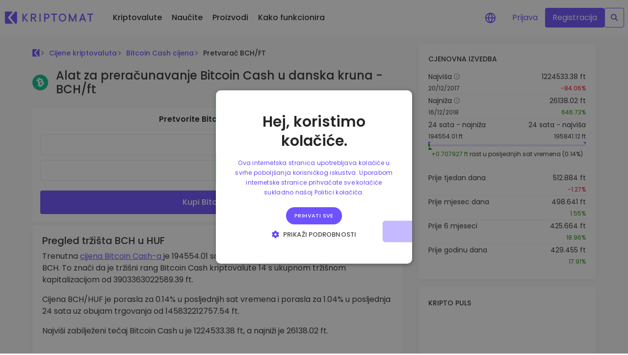

--- FILE ---
content_type: text/html;charset=utf-8
request_url: https://kriptomat.io/hr/tecaj-kriptovaluta/bitcoin-cash-bch-cijena/huf/
body_size: 72146
content:
<!DOCTYPE html><html  lang="hr-HR" data-capo=""><head><meta charset="utf-8">
<meta name="viewport" content="width=device-width, initial-scale=1">
<title>Bitcoin Cash u Danish Krone kalkulator - Alat za preračunavanje bch u ft uživo.</title>
<script nonce="3G2JCVRn/o7wPDPw47sQkA==" src="/scripts/cookie_consent_v2.js" async></script>
<style nonce="3G2JCVRn/o7wPDPw47sQkA==">@charset "UTF-8";:root{--blue:#007bff;--indigo:#6610f2;--purple:#6f42c1;--pink:#ff4aa3;--red:#dc3545;--orange:#fd7e14;--yellow:#ffc107;--green:#28a745;--teal:#20c997;--cyan:#17a2b8;--white:#fff;--gray:#6c757d;--gray-dark:#343a40;--primary:#6e52ff;--secondary:#ebe7ff;--success:#28a745;--info:#17a2b8;--warning:#ffc107;--danger:#dc3545;--light:#f8f9fa;--dark:#343a40;--blue:#6e52ff;--green:#37ff68;--lightblue:#ebe7ff;--breakpoint-xs:0;--breakpoint-sm:576px;--breakpoint-md:768px;--breakpoint-lg:992px;--breakpoint-xl:1200px;--breakpoint-xxl:2000px;--font-family-sans-serif:-apple-system,BlinkMacSystemFont,"Segoe UI",Roboto,"Helvetica Neue",Arial,"Noto Sans","Liberation Sans",sans-serif,"Apple Color Emoji","Segoe UI Emoji","Segoe UI Symbol","Noto Color Emoji";--font-family-monospace:SFMono-Regular,Menlo,Monaco,Consolas,"Liberation Mono","Courier New",monospace}*,:after,:before{box-sizing:border-box}html{font-family:sans-serif;line-height:1.15;-webkit-text-size-adjust:100%;-webkit-tap-highlight-color:rgba(0,0,0,0)}article,aside,figcaption,figure,footer,header,hgroup,main,nav,section{display:block}body{background-color:#fff;color:#212529;font-family:-apple-system,BlinkMacSystemFont,Segoe UI,Roboto,Helvetica Neue,Arial,Noto Sans,Liberation Sans,sans-serif,Apple Color Emoji,Segoe UI Emoji,Segoe UI Symbol,Noto Color Emoji;font-size:1rem;font-weight:400;line-height:1.5;margin:0;text-align:left}[tabindex="-1"]:focus:not(:focus-visible){outline:0!important}hr{box-sizing:content-box;height:0;overflow:visible}h1,h2,h3,h4,h5,h6{margin-bottom:.5rem;margin-top:0}p{margin-bottom:1rem;margin-top:0}abbr[data-original-title],abbr[title]{border-bottom:0;cursor:help;text-decoration:underline;-webkit-text-decoration:underline dotted;text-decoration:underline dotted;-webkit-text-decoration-skip-ink:none;text-decoration-skip-ink:none}address{font-style:normal;line-height:inherit}address,dl,ol,ul{margin-bottom:1rem}dl,ol,ul{margin-top:0}ol ol,ol ul,ul ol,ul ul{margin-bottom:0}dt{font-weight:500}dd{margin-bottom:.5rem;margin-left:0}blockquote{margin:0 0 1rem}b,strong{font-weight:600}small{font-size:80%}sub,sup{font-size:75%;line-height:0;position:relative;vertical-align:baseline}sub{bottom:-.25em}sup{top:-.5em}a{background-color:transparent;color:#6e52ff;text-decoration:none}a:hover{color:#2e06ff;text-decoration:underline}a:not([href]):not([class]),a:not([href]):not([class]):hover{color:inherit;text-decoration:none}code,kbd,pre,samp{font-family:SFMono-Regular,Menlo,Monaco,Consolas,Liberation Mono,Courier New,monospace;font-size:1em}pre{margin-bottom:1rem;margin-top:0;overflow:auto;-ms-overflow-style:scrollbar}figure{margin:0 0 1rem}img{border-style:none}img,svg{vertical-align:middle}svg{overflow:hidden}table{border-collapse:collapse}caption{caption-side:bottom;color:#6c757d;padding-bottom:.75rem;padding-top:.75rem;text-align:left}th{text-align:inherit;text-align:-webkit-match-parent}label{display:inline-block;margin-bottom:.5rem}button{border-radius:0}button:focus:not(:focus-visible){outline:0}button,input,optgroup,select,textarea{font-family:inherit;font-size:inherit;line-height:inherit;margin:0}button,input{overflow:visible}button,select{text-transform:none}[role=button]{cursor:pointer}select{word-wrap:normal}[type=button],[type=reset],[type=submit],button{-webkit-appearance:button}[type=button]:not(:disabled),[type=reset]:not(:disabled),[type=submit]:not(:disabled),button:not(:disabled){cursor:pointer}[type=button]::-moz-focus-inner,[type=reset]::-moz-focus-inner,[type=submit]::-moz-focus-inner,button::-moz-focus-inner{border-style:none;padding:0}input[type=checkbox],input[type=radio]{box-sizing:border-box;padding:0}textarea{overflow:auto;resize:vertical}fieldset{border:0;margin:0;min-width:0;padding:0}legend{color:inherit;display:block;font-size:1.5rem;line-height:inherit;margin-bottom:.5rem;max-width:100%;padding:0;white-space:normal;width:100%}progress{vertical-align:baseline}[type=number]::-webkit-inner-spin-button,[type=number]::-webkit-outer-spin-button{height:auto}[type=search]{-webkit-appearance:none;outline-offset:-2px}[type=search]::-webkit-search-decoration{-webkit-appearance:none}::-webkit-file-upload-button{-webkit-appearance:button;font:inherit}output{display:inline-block}summary{cursor:pointer;display:list-item}template{display:none}[hidden]{display:none!important}.h1,.h2,.h3,.h4,.h5,.h6,h1,h2,h3,h4,h5,h6{font-weight:500;line-height:1.2;margin-bottom:.5rem}.h1,h1{font-size:2.5rem}.h2,h2{font-size:2rem}.h3,h3{font-size:1.75rem}.h4,h4{font-size:1.5rem}.h5,h5{font-size:1.25rem}.h6,h6{font-size:1rem}.lead{font-size:1.25rem;font-weight:300}.display-1{font-size:6rem}.display-1,.display-2{font-weight:300;line-height:1.2}.display-2{font-size:5.5rem}.display-3{font-size:4.5rem}.display-3,.display-4{font-weight:300;line-height:1.2}.display-4{font-size:3.5rem}hr{border:0;border-top:1px solid rgba(0,0,0,.1);margin-bottom:1rem;margin-top:1rem}.small,small{font-size:.875em;font-weight:400}.mark,mark{background-color:#fcf8e3;padding:.2em}.list-inline,.list-unstyled{list-style:none;padding-left:0}.list-inline-item{display:inline-block}.list-inline-item:not(:last-child){margin-right:.5rem}.initialism{font-size:90%;text-transform:uppercase}.blockquote{font-size:1.25rem;margin-bottom:1rem}.blockquote-footer{color:#6c757d;display:block;font-size:.875em}.blockquote-footer:before{content:"— "}.img-fluid,.img-thumbnail{height:auto;max-width:100%}.img-thumbnail{background-color:#fff;border:1px solid #dee2e6;border-radius:.25rem;padding:.25rem}.figure{display:inline-block}.figure-img{line-height:1;margin-bottom:.5rem}.figure-caption{color:#6c757d;font-size:90%}code{color:#ff4aa3;font-size:87.5%;word-wrap:break-word}a>code{color:inherit}kbd{background-color:#212529;border-radius:.2rem;color:#fff;font-size:87.5%;padding:.2rem .4rem}kbd kbd{font-size:100%;font-weight:500;padding:0}pre{color:#212529;display:block;font-size:87.5%}pre code{color:inherit;font-size:inherit;word-break:normal}.pre-scrollable{max-height:340px;overflow-y:scroll}.container,.container-fluid,.container-lg,.container-xl,.container-xxl{margin-left:auto;margin-right:auto;padding-left:16px;padding-right:16px;width:100%}@media (min-width:992px){.container,.container-lg,.container-md,.container-sm{max-width:892px}}@media (min-width:1200px){.container,.container-lg,.container-md,.container-sm,.container-xl{max-width:1180px}}@media (min-width:2000px){.container,.container-lg,.container-md,.container-sm,.container-xl,.container-xxl{max-width:1560px}}.row{display:flex;flex-wrap:wrap;margin-left:-16px;margin-right:-16px}.no-gutters{margin-left:0;margin-right:0}.no-gutters>.col,.no-gutters>[class*=col-]{padding-left:0;padding-right:0}.col,.col-1,.col-10,.col-11,.col-12,.col-2,.col-3,.col-4,.col-5,.col-6,.col-7,.col-8,.col-9,.col-auto,.col-lg,.col-lg-1,.col-lg-10,.col-lg-11,.col-lg-12,.col-lg-2,.col-lg-3,.col-lg-4,.col-lg-5,.col-lg-6,.col-lg-7,.col-lg-8,.col-lg-9,.col-lg-auto,.col-md,.col-md-1,.col-md-10,.col-md-11,.col-md-12,.col-md-2,.col-md-3,.col-md-4,.col-md-5,.col-md-6,.col-md-7,.col-md-8,.col-md-9,.col-md-auto,.col-sm,.col-sm-1,.col-sm-10,.col-sm-11,.col-sm-12,.col-sm-2,.col-sm-3,.col-sm-4,.col-sm-5,.col-sm-6,.col-sm-7,.col-sm-8,.col-sm-9,.col-sm-auto,.col-xl,.col-xl-1,.col-xl-10,.col-xl-11,.col-xl-12,.col-xl-2,.col-xl-3,.col-xl-4,.col-xl-5,.col-xl-6,.col-xl-7,.col-xl-8,.col-xl-9,.col-xl-auto,.col-xxl,.col-xxl-1,.col-xxl-10,.col-xxl-11,.col-xxl-12,.col-xxl-2,.col-xxl-3,.col-xxl-4,.col-xxl-5,.col-xxl-6,.col-xxl-7,.col-xxl-8,.col-xxl-9,.col-xxl-auto{padding-left:16px;padding-right:16px;position:relative;width:100%}.col{flex-basis:0;flex-grow:1;max-width:100%}.row-cols-1>*{flex:0 0 100%;max-width:100%}.row-cols-2>*{flex:0 0 50%;max-width:50%}.row-cols-3>*{flex:0 0 33.3333333333%;max-width:33.3333333333%}.row-cols-4>*{flex:0 0 25%;max-width:25%}.row-cols-5>*{flex:0 0 20%;max-width:20%}.row-cols-6>*{flex:0 0 16.6666666667%;max-width:16.6666666667%}.col-auto{flex:0 0 auto;max-width:100%;width:auto}.col-1{flex:0 0 8.33333333%;max-width:8.33333333%}.col-2{flex:0 0 16.66666667%;max-width:16.66666667%}.col-3{flex:0 0 25%;max-width:25%}.col-4{flex:0 0 33.33333333%;max-width:33.33333333%}.col-5{flex:0 0 41.66666667%;max-width:41.66666667%}.col-6{flex:0 0 50%;max-width:50%}.col-7{flex:0 0 58.33333333%;max-width:58.33333333%}.col-8{flex:0 0 66.66666667%;max-width:66.66666667%}.col-9{flex:0 0 75%;max-width:75%}.col-10{flex:0 0 83.33333333%;max-width:83.33333333%}.col-11{flex:0 0 91.66666667%;max-width:91.66666667%}.col-12{flex:0 0 100%;max-width:100%}.order-first{order:-1}.order-last{order:13}.order-0{order:0}.order-1{order:1}.order-2{order:2}.order-3{order:3}.order-4{order:4}.order-5{order:5}.order-6{order:6}.order-7{order:7}.order-8{order:8}.order-9{order:9}.order-10{order:10}.order-11{order:11}.order-12{order:12}.offset-1{margin-left:8.33333333%}.offset-2{margin-left:16.66666667%}.offset-3{margin-left:25%}.offset-4{margin-left:33.33333333%}.offset-5{margin-left:41.66666667%}.offset-6{margin-left:50%}.offset-7{margin-left:58.33333333%}.offset-8{margin-left:66.66666667%}.offset-9{margin-left:75%}.offset-10{margin-left:83.33333333%}.offset-11{margin-left:91.66666667%}@media (min-width:576px){.col-sm{flex-basis:0;flex-grow:1;max-width:100%}.row-cols-sm-1>*{flex:0 0 100%;max-width:100%}.row-cols-sm-2>*{flex:0 0 50%;max-width:50%}.row-cols-sm-3>*{flex:0 0 33.3333333333%;max-width:33.3333333333%}.row-cols-sm-4>*{flex:0 0 25%;max-width:25%}.row-cols-sm-5>*{flex:0 0 20%;max-width:20%}.row-cols-sm-6>*{flex:0 0 16.6666666667%;max-width:16.6666666667%}.col-sm-auto{flex:0 0 auto;max-width:100%;width:auto}.col-sm-1{flex:0 0 8.33333333%;max-width:8.33333333%}.col-sm-2{flex:0 0 16.66666667%;max-width:16.66666667%}.col-sm-3{flex:0 0 25%;max-width:25%}.col-sm-4{flex:0 0 33.33333333%;max-width:33.33333333%}.col-sm-5{flex:0 0 41.66666667%;max-width:41.66666667%}.col-sm-6{flex:0 0 50%;max-width:50%}.col-sm-7{flex:0 0 58.33333333%;max-width:58.33333333%}.col-sm-8{flex:0 0 66.66666667%;max-width:66.66666667%}.col-sm-9{flex:0 0 75%;max-width:75%}.col-sm-10{flex:0 0 83.33333333%;max-width:83.33333333%}.col-sm-11{flex:0 0 91.66666667%;max-width:91.66666667%}.col-sm-12{flex:0 0 100%;max-width:100%}.order-sm-first{order:-1}.order-sm-last{order:13}.order-sm-0{order:0}.order-sm-1{order:1}.order-sm-2{order:2}.order-sm-3{order:3}.order-sm-4{order:4}.order-sm-5{order:5}.order-sm-6{order:6}.order-sm-7{order:7}.order-sm-8{order:8}.order-sm-9{order:9}.order-sm-10{order:10}.order-sm-11{order:11}.order-sm-12{order:12}.offset-sm-0{margin-left:0}.offset-sm-1{margin-left:8.33333333%}.offset-sm-2{margin-left:16.66666667%}.offset-sm-3{margin-left:25%}.offset-sm-4{margin-left:33.33333333%}.offset-sm-5{margin-left:41.66666667%}.offset-sm-6{margin-left:50%}.offset-sm-7{margin-left:58.33333333%}.offset-sm-8{margin-left:66.66666667%}.offset-sm-9{margin-left:75%}.offset-sm-10{margin-left:83.33333333%}.offset-sm-11{margin-left:91.66666667%}}@media (min-width:768px){.col-md{flex-basis:0;flex-grow:1;max-width:100%}.row-cols-md-1>*{flex:0 0 100%;max-width:100%}.row-cols-md-2>*{flex:0 0 50%;max-width:50%}.row-cols-md-3>*{flex:0 0 33.3333333333%;max-width:33.3333333333%}.row-cols-md-4>*{flex:0 0 25%;max-width:25%}.row-cols-md-5>*{flex:0 0 20%;max-width:20%}.row-cols-md-6>*{flex:0 0 16.6666666667%;max-width:16.6666666667%}.col-md-auto{flex:0 0 auto;max-width:100%;width:auto}.col-md-1{flex:0 0 8.33333333%;max-width:8.33333333%}.col-md-2{flex:0 0 16.66666667%;max-width:16.66666667%}.col-md-3{flex:0 0 25%;max-width:25%}.col-md-4{flex:0 0 33.33333333%;max-width:33.33333333%}.col-md-5{flex:0 0 41.66666667%;max-width:41.66666667%}.col-md-6{flex:0 0 50%;max-width:50%}.col-md-7{flex:0 0 58.33333333%;max-width:58.33333333%}.col-md-8{flex:0 0 66.66666667%;max-width:66.66666667%}.col-md-9{flex:0 0 75%;max-width:75%}.col-md-10{flex:0 0 83.33333333%;max-width:83.33333333%}.col-md-11{flex:0 0 91.66666667%;max-width:91.66666667%}.col-md-12{flex:0 0 100%;max-width:100%}.order-md-first{order:-1}.order-md-last{order:13}.order-md-0{order:0}.order-md-1{order:1}.order-md-2{order:2}.order-md-3{order:3}.order-md-4{order:4}.order-md-5{order:5}.order-md-6{order:6}.order-md-7{order:7}.order-md-8{order:8}.order-md-9{order:9}.order-md-10{order:10}.order-md-11{order:11}.order-md-12{order:12}.offset-md-0{margin-left:0}.offset-md-1{margin-left:8.33333333%}.offset-md-2{margin-left:16.66666667%}.offset-md-3{margin-left:25%}.offset-md-4{margin-left:33.33333333%}.offset-md-5{margin-left:41.66666667%}.offset-md-6{margin-left:50%}.offset-md-7{margin-left:58.33333333%}.offset-md-8{margin-left:66.66666667%}.offset-md-9{margin-left:75%}.offset-md-10{margin-left:83.33333333%}.offset-md-11{margin-left:91.66666667%}}@media (min-width:992px){.col-lg{flex-basis:0;flex-grow:1;max-width:100%}.row-cols-lg-1>*{flex:0 0 100%;max-width:100%}.row-cols-lg-2>*{flex:0 0 50%;max-width:50%}.row-cols-lg-3>*{flex:0 0 33.3333333333%;max-width:33.3333333333%}.row-cols-lg-4>*{flex:0 0 25%;max-width:25%}.row-cols-lg-5>*{flex:0 0 20%;max-width:20%}.row-cols-lg-6>*{flex:0 0 16.6666666667%;max-width:16.6666666667%}.col-lg-auto{flex:0 0 auto;max-width:100%;width:auto}.col-lg-1{flex:0 0 8.33333333%;max-width:8.33333333%}.col-lg-2{flex:0 0 16.66666667%;max-width:16.66666667%}.col-lg-3{flex:0 0 25%;max-width:25%}.col-lg-4{flex:0 0 33.33333333%;max-width:33.33333333%}.col-lg-5{flex:0 0 41.66666667%;max-width:41.66666667%}.col-lg-6{flex:0 0 50%;max-width:50%}.col-lg-7{flex:0 0 58.33333333%;max-width:58.33333333%}.col-lg-8{flex:0 0 66.66666667%;max-width:66.66666667%}.col-lg-9{flex:0 0 75%;max-width:75%}.col-lg-10{flex:0 0 83.33333333%;max-width:83.33333333%}.col-lg-11{flex:0 0 91.66666667%;max-width:91.66666667%}.col-lg-12{flex:0 0 100%;max-width:100%}.order-lg-first{order:-1}.order-lg-last{order:13}.order-lg-0{order:0}.order-lg-1{order:1}.order-lg-2{order:2}.order-lg-3{order:3}.order-lg-4{order:4}.order-lg-5{order:5}.order-lg-6{order:6}.order-lg-7{order:7}.order-lg-8{order:8}.order-lg-9{order:9}.order-lg-10{order:10}.order-lg-11{order:11}.order-lg-12{order:12}.offset-lg-0{margin-left:0}.offset-lg-1{margin-left:8.33333333%}.offset-lg-2{margin-left:16.66666667%}.offset-lg-3{margin-left:25%}.offset-lg-4{margin-left:33.33333333%}.offset-lg-5{margin-left:41.66666667%}.offset-lg-6{margin-left:50%}.offset-lg-7{margin-left:58.33333333%}.offset-lg-8{margin-left:66.66666667%}.offset-lg-9{margin-left:75%}.offset-lg-10{margin-left:83.33333333%}.offset-lg-11{margin-left:91.66666667%}}@media (min-width:1200px){.col-xl{flex-basis:0;flex-grow:1;max-width:100%}.row-cols-xl-1>*{flex:0 0 100%;max-width:100%}.row-cols-xl-2>*{flex:0 0 50%;max-width:50%}.row-cols-xl-3>*{flex:0 0 33.3333333333%;max-width:33.3333333333%}.row-cols-xl-4>*{flex:0 0 25%;max-width:25%}.row-cols-xl-5>*{flex:0 0 20%;max-width:20%}.row-cols-xl-6>*{flex:0 0 16.6666666667%;max-width:16.6666666667%}.col-xl-auto{flex:0 0 auto;max-width:100%;width:auto}.col-xl-1{flex:0 0 8.33333333%;max-width:8.33333333%}.col-xl-2{flex:0 0 16.66666667%;max-width:16.66666667%}.col-xl-3{flex:0 0 25%;max-width:25%}.col-xl-4{flex:0 0 33.33333333%;max-width:33.33333333%}.col-xl-5{flex:0 0 41.66666667%;max-width:41.66666667%}.col-xl-6{flex:0 0 50%;max-width:50%}.col-xl-7{flex:0 0 58.33333333%;max-width:58.33333333%}.col-xl-8{flex:0 0 66.66666667%;max-width:66.66666667%}.col-xl-9{flex:0 0 75%;max-width:75%}.col-xl-10{flex:0 0 83.33333333%;max-width:83.33333333%}.col-xl-11{flex:0 0 91.66666667%;max-width:91.66666667%}.col-xl-12{flex:0 0 100%;max-width:100%}.order-xl-first{order:-1}.order-xl-last{order:13}.order-xl-0{order:0}.order-xl-1{order:1}.order-xl-2{order:2}.order-xl-3{order:3}.order-xl-4{order:4}.order-xl-5{order:5}.order-xl-6{order:6}.order-xl-7{order:7}.order-xl-8{order:8}.order-xl-9{order:9}.order-xl-10{order:10}.order-xl-11{order:11}.order-xl-12{order:12}.offset-xl-0{margin-left:0}.offset-xl-1{margin-left:8.33333333%}.offset-xl-2{margin-left:16.66666667%}.offset-xl-3{margin-left:25%}.offset-xl-4{margin-left:33.33333333%}.offset-xl-5{margin-left:41.66666667%}.offset-xl-6{margin-left:50%}.offset-xl-7{margin-left:58.33333333%}.offset-xl-8{margin-left:66.66666667%}.offset-xl-9{margin-left:75%}.offset-xl-10{margin-left:83.33333333%}.offset-xl-11{margin-left:91.66666667%}}@media (min-width:2000px){.col-xxl{flex-basis:0;flex-grow:1;max-width:100%}.row-cols-xxl-1>*{flex:0 0 100%;max-width:100%}.row-cols-xxl-2>*{flex:0 0 50%;max-width:50%}.row-cols-xxl-3>*{flex:0 0 33.3333333333%;max-width:33.3333333333%}.row-cols-xxl-4>*{flex:0 0 25%;max-width:25%}.row-cols-xxl-5>*{flex:0 0 20%;max-width:20%}.row-cols-xxl-6>*{flex:0 0 16.6666666667%;max-width:16.6666666667%}.col-xxl-auto{flex:0 0 auto;max-width:100%;width:auto}.col-xxl-1{flex:0 0 8.33333333%;max-width:8.33333333%}.col-xxl-2{flex:0 0 16.66666667%;max-width:16.66666667%}.col-xxl-3{flex:0 0 25%;max-width:25%}.col-xxl-4{flex:0 0 33.33333333%;max-width:33.33333333%}.col-xxl-5{flex:0 0 41.66666667%;max-width:41.66666667%}.col-xxl-6{flex:0 0 50%;max-width:50%}.col-xxl-7{flex:0 0 58.33333333%;max-width:58.33333333%}.col-xxl-8{flex:0 0 66.66666667%;max-width:66.66666667%}.col-xxl-9{flex:0 0 75%;max-width:75%}.col-xxl-10{flex:0 0 83.33333333%;max-width:83.33333333%}.col-xxl-11{flex:0 0 91.66666667%;max-width:91.66666667%}.col-xxl-12{flex:0 0 100%;max-width:100%}.order-xxl-first{order:-1}.order-xxl-last{order:13}.order-xxl-0{order:0}.order-xxl-1{order:1}.order-xxl-2{order:2}.order-xxl-3{order:3}.order-xxl-4{order:4}.order-xxl-5{order:5}.order-xxl-6{order:6}.order-xxl-7{order:7}.order-xxl-8{order:8}.order-xxl-9{order:9}.order-xxl-10{order:10}.order-xxl-11{order:11}.order-xxl-12{order:12}.offset-xxl-0{margin-left:0}.offset-xxl-1{margin-left:8.33333333%}.offset-xxl-2{margin-left:16.66666667%}.offset-xxl-3{margin-left:25%}.offset-xxl-4{margin-left:33.33333333%}.offset-xxl-5{margin-left:41.66666667%}.offset-xxl-6{margin-left:50%}.offset-xxl-7{margin-left:58.33333333%}.offset-xxl-8{margin-left:66.66666667%}.offset-xxl-9{margin-left:75%}.offset-xxl-10{margin-left:83.33333333%}.offset-xxl-11{margin-left:91.66666667%}}.table{color:#212529;margin-bottom:1rem;width:100%}.table td,.table th{border-top:1px solid #dee2e6;padding:.75rem;vertical-align:top}.table thead th{border-bottom:2px solid #dee2e6;vertical-align:bottom}.table tbody+tbody{border-top:2px solid #dee2e6}.table-sm td,.table-sm th{padding:.3rem}.table-bordered,.table-bordered td,.table-bordered th{border:1px solid #dee2e6}.table-bordered thead td,.table-bordered thead th{border-bottom-width:2px}.table-borderless tbody+tbody,.table-borderless td,.table-borderless th,.table-borderless thead th{border:0}.table-striped tbody tr:nth-of-type(odd){background-color:#0000000d}.table-hover tbody tr:hover{background-color:#00000013;color:#212529}.table-primary,.table-primary>td,.table-primary>th{background-color:#d6cfff}.table-primary tbody+tbody,.table-primary td,.table-primary th,.table-primary thead th{border-color:#b4a5ff}.table-hover .table-primary:hover,.table-hover .table-primary:hover>td,.table-hover .table-primary:hover>th{background-color:#c1b5ff}.table-secondary,.table-secondary>td,.table-secondary>th{background-color:#f9f8ff}.table-secondary tbody+tbody,.table-secondary td,.table-secondary th,.table-secondary thead th{border-color:#f5f3ff}.table-hover .table-secondary:hover,.table-hover .table-secondary:hover>td,.table-hover .table-secondary:hover>th{background-color:#e4dfff}.table-success,.table-success>td,.table-success>th{background-color:#c3e6cb}.table-success tbody+tbody,.table-success td,.table-success th,.table-success thead th{border-color:#8fd19e}.table-hover .table-success:hover,.table-hover .table-success:hover>td,.table-hover .table-success:hover>th{background-color:#b1dfbb}.table-info,.table-info>td,.table-info>th{background-color:#bee5eb}.table-info tbody+tbody,.table-info td,.table-info th,.table-info thead th{border-color:#86cfda}.table-hover .table-info:hover,.table-hover .table-info:hover>td,.table-hover .table-info:hover>th{background-color:#abdde5}.table-warning,.table-warning>td,.table-warning>th{background-color:#ffeeba}.table-warning tbody+tbody,.table-warning td,.table-warning th,.table-warning thead th{border-color:#ffdf7e}.table-hover .table-warning:hover,.table-hover .table-warning:hover>td,.table-hover .table-warning:hover>th{background-color:#ffe7a0}.table-danger,.table-danger>td,.table-danger>th{background-color:#f5c6cb}.table-danger tbody+tbody,.table-danger td,.table-danger th,.table-danger thead th{border-color:#ed969e}.table-hover .table-danger:hover,.table-hover .table-danger:hover>td,.table-hover .table-danger:hover>th{background-color:#f1b1b7}.table-light,.table-light>td,.table-light>th{background-color:#fdfdfe}.table-light tbody+tbody,.table-light td,.table-light th,.table-light thead th{border-color:#fbfcfc}.table-hover .table-light:hover,.table-hover .table-light:hover>td,.table-hover .table-light:hover>th{background-color:#eef1f3}.table-dark,.table-dark>td,.table-dark>th{background-color:#c6c8ca}.table-dark tbody+tbody,.table-dark td,.table-dark th,.table-dark thead th{border-color:#95999c}.table-hover .table-dark:hover,.table-hover .table-dark:hover>td,.table-hover .table-dark:hover>th{background-color:#b9bbbd}.table-blue,.table-blue>td,.table-blue>th{background-color:#d6cfff}.table-blue tbody+tbody,.table-blue td,.table-blue th,.table-blue thead th{border-color:#b4a5ff}.table-hover .table-blue:hover,.table-hover .table-blue:hover>td,.table-hover .table-blue:hover>th{background-color:#c1b5ff}.table-green,.table-green>td,.table-green>th{background-color:#c7ffd5}.table-green tbody+tbody,.table-green td,.table-green th,.table-green thead th{border-color:#97ffb0}.table-hover .table-green:hover,.table-hover .table-green:hover>td,.table-hover .table-green:hover>th{background-color:#aeffc1}.table-lightblue,.table-lightblue>td,.table-lightblue>th{background-color:#f9f8ff}.table-lightblue tbody+tbody,.table-lightblue td,.table-lightblue th,.table-lightblue thead th{border-color:#f5f3ff}.table-hover .table-lightblue:hover,.table-hover .table-lightblue:hover>td,.table-hover .table-lightblue:hover>th{background-color:#e4dfff}.table-active,.table-active>td,.table-active>th,.table-hover .table-active:hover,.table-hover .table-active:hover>td,.table-hover .table-active:hover>th{background-color:#00000013}.table .thead-dark th{background-color:#343a40;border-color:#454d55;color:#fff}.table .thead-light th{background-color:#e9ecef;border-color:#dee2e6;color:#495057}.table-dark{background-color:#343a40;color:#fff}.table-dark td,.table-dark th,.table-dark thead th{border-color:#454d55}.table-dark.table-bordered{border:0}.table-dark.table-striped tbody tr:nth-of-type(odd){background-color:#ffffff0d}.table-dark.table-hover tbody tr:hover{background-color:#ffffff13;color:#fff}@media (max-width:575.98px){.table-responsive-sm{display:block;overflow-x:auto;width:100%;-webkit-overflow-scrolling:touch}.table-responsive-sm>.table-bordered{border:0}}@media (max-width:767.98px){.table-responsive-md{display:block;overflow-x:auto;width:100%;-webkit-overflow-scrolling:touch}.table-responsive-md>.table-bordered{border:0}}@media (max-width:991.98px){.table-responsive-lg{display:block;overflow-x:auto;width:100%;-webkit-overflow-scrolling:touch}.table-responsive-lg>.table-bordered{border:0}}@media (max-width:1199.98px){.table-responsive-xl{display:block;overflow-x:auto;width:100%;-webkit-overflow-scrolling:touch}.table-responsive-xl>.table-bordered{border:0}}@media (max-width:1999.98px){.table-responsive-xxl{display:block;overflow-x:auto;width:100%;-webkit-overflow-scrolling:touch}.table-responsive-xxl>.table-bordered{border:0}}.table-responsive{display:block;overflow-x:auto;width:100%;-webkit-overflow-scrolling:touch}.table-responsive>.table-bordered{border:0}.form-control{background-clip:padding-box;background-color:#fff;border:1px solid #e5e5e5;border-radius:.25rem;color:#495057;display:block;font-size:1rem;font-weight:400;height:calc(1.5em + .75rem + 2px);line-height:1.5;padding:.375rem .75rem;transition:border-color .15s ease-in-out,box-shadow .15s ease-in-out;width:100%}@media (prefers-reduced-motion:reduce){.form-control{transition:none}}.form-control::-ms-expand{background-color:transparent;border:0}.form-control:focus{background-color:#fff;border-color:#d9d2ff;box-shadow:0 0 0 .2rem #6e52ff40;color:#495057;outline:0}.form-control::-moz-placeholder{color:#6c757d;opacity:1}.form-control::placeholder{color:#6c757d;opacity:1}.form-control:disabled,.form-control[readonly]{background-color:#e9ecef;opacity:1}input[type=date].form-control,input[type=datetime-local].form-control,input[type=month].form-control,input[type=time].form-control{-webkit-appearance:none;-moz-appearance:none;appearance:none}select.form-control:-moz-focusring{color:transparent;text-shadow:0 0 0 #495057}select.form-control:focus::-ms-value{background-color:#fff;color:#495057}.form-control-file,.form-control-range{display:block;width:100%}.col-form-label{font-size:inherit;line-height:1.5;margin-bottom:0;padding-bottom:calc(.375rem + 1px);padding-top:calc(.375rem + 1px)}.col-form-label-lg{font-size:1.25rem;line-height:1.5;padding-bottom:calc(.5rem + 1px);padding-top:calc(.5rem + 1px)}.col-form-label-sm{font-size:.875rem;line-height:1.5;padding-bottom:calc(.25rem + 1px);padding-top:calc(.25rem + 1px)}.form-control-plaintext{background-color:transparent;border:solid transparent;border-width:1px 0;color:#212529;display:block;font-size:1rem;line-height:1.5;margin-bottom:0;padding:.375rem 0;width:100%}.form-control-plaintext.form-control-lg,.form-control-plaintext.form-control-sm{padding-left:0;padding-right:0}.form-control-sm{border-radius:.2rem;font-size:.875rem;height:calc(1.5em + .5rem + 2px);line-height:1.5;padding:.25rem .5rem}.form-control-lg{border-radius:.3rem;font-size:1.25rem;height:calc(1.5em + 1rem + 2px);line-height:1.5;padding:.5rem 1rem}select.form-control[multiple],select.form-control[size],textarea.form-control{height:auto}.form-group{margin-bottom:1rem}.form-text{display:block;margin-top:.25rem}.form-row{display:flex;flex-wrap:wrap;margin-left:-5px;margin-right:-5px}.form-row>.col,.form-row>[class*=col-]{padding-left:5px;padding-right:5px}.form-check{display:block;padding-left:1.25rem;position:relative}.form-check-input{margin-left:-1.25rem;margin-top:.3rem;position:absolute}.form-check-input:disabled~.form-check-label,.form-check-input[disabled]~.form-check-label{color:#6c757d}.form-check-label{margin-bottom:0}.form-check-inline{align-items:center;display:inline-flex;margin-right:.75rem;padding-left:0}.form-check-inline .form-check-input{margin-left:0;margin-right:.3125rem;margin-top:0;position:static}.valid-feedback{color:#28a745;display:none;font-size:.875em;margin-top:.25rem;width:100%}.valid-tooltip{background-color:#28a745e6;border-radius:.25rem;color:#fff;display:none;font-size:.875rem;left:0;line-height:1.5;margin-top:.1rem;max-width:100%;padding:.25rem .5rem;position:absolute;top:100%;z-index:5}.form-row>.col>.valid-tooltip,.form-row>[class*=col-]>.valid-tooltip{left:5px}.is-valid~.valid-feedback,.is-valid~.valid-tooltip,.was-validated :valid~.valid-feedback,.was-validated :valid~.valid-tooltip{display:block}.form-control.is-valid,.was-validated .form-control:valid{background-image:url("data:image/svg+xml;charset=utf-8,%3Csvg xmlns='http://www.w3.org/2000/svg' width='8' height='8' viewBox='0 0 8 8'%3E%3Cpath fill='%2328a745' d='M2.3 6.73.6 4.53c-.4-1.04.46-1.4 1.1-.8l1.1 1.4 3.4-3.8c.6-.63 1.6-.27 1.2.7l-4 4.6c-.43.5-.8.4-1.1.1'/%3E%3C/svg%3E");background-position:right calc(.375em + .1875rem) center;background-repeat:no-repeat;background-size:calc(.75em + .375rem) calc(.75em + .375rem);border-color:#28a745;padding-right:calc(1.5em + .75rem)!important}.form-control.is-valid:focus,.was-validated .form-control:valid:focus{border-color:#28a745;box-shadow:0 0 0 .2rem #28a74540}.was-validated select.form-control:valid,select.form-control.is-valid{background-position:right 1.5rem center;padding-right:3rem!important}.was-validated textarea.form-control:valid,textarea.form-control.is-valid{background-position:top calc(.375em + .1875rem) right calc(.375em + .1875rem);padding-right:calc(1.5em + .75rem)}.custom-select.is-valid,.was-validated .custom-select:valid{background:url("data:image/svg+xml;charset=utf-8,%3Csvg xmlns='http://www.w3.org/2000/svg' width='4' height='5' viewBox='0 0 4 5'%3E%3Cpath fill='%23343a40' d='M2 0 0 2h4zm0 5L0 3h4z'/%3E%3C/svg%3E") right .75rem center/8px 10px no-repeat,#fff url("data:image/svg+xml;charset=utf-8,%3Csvg xmlns='http://www.w3.org/2000/svg' width='8' height='8' viewBox='0 0 8 8'%3E%3Cpath fill='%2328a745' d='M2.3 6.73.6 4.53c-.4-1.04.46-1.4 1.1-.8l1.1 1.4 3.4-3.8c.6-.63 1.6-.27 1.2.7l-4 4.6c-.43.5-.8.4-1.1.1'/%3E%3C/svg%3E") center right 1.75rem/ calc(.75em + .375rem) calc(.75em + .375rem) no-repeat;border-color:#28a745;padding-right:calc(.75em + 2.3125rem)!important}.custom-select.is-valid:focus,.was-validated .custom-select:valid:focus{border-color:#28a745;box-shadow:0 0 0 .2rem #28a74540}.form-check-input.is-valid~.form-check-label,.was-validated .form-check-input:valid~.form-check-label{color:#28a745}.form-check-input.is-valid~.valid-feedback,.form-check-input.is-valid~.valid-tooltip,.was-validated .form-check-input:valid~.valid-feedback,.was-validated .form-check-input:valid~.valid-tooltip{display:block}.custom-control-input.is-valid~.custom-control-label,.was-validated .custom-control-input:valid~.custom-control-label{color:#28a745}.custom-control-input.is-valid~.custom-control-label:before,.was-validated .custom-control-input:valid~.custom-control-label:before{border-color:#28a745}.custom-control-input.is-valid:checked~.custom-control-label:before,.was-validated .custom-control-input:valid:checked~.custom-control-label:before{background-color:#34ce57;border-color:#34ce57}.custom-control-input.is-valid:focus~.custom-control-label:before,.was-validated .custom-control-input:valid:focus~.custom-control-label:before{box-shadow:0 0 0 .2rem #28a74540}.custom-control-input.is-valid:focus:not(:checked)~.custom-control-label:before,.was-validated .custom-control-input:valid:focus:not(:checked)~.custom-control-label:before{border-color:#28a745}.custom-file-input.is-valid~.custom-file-label,.was-validated .custom-file-input:valid~.custom-file-label{border-color:#28a745}.custom-file-input.is-valid:focus~.custom-file-label,.was-validated .custom-file-input:valid:focus~.custom-file-label{border-color:#28a745;box-shadow:0 0 0 .2rem #28a74540}.invalid-feedback{color:#dc3545;display:none;font-size:.875em;margin-top:.25rem;width:100%}.invalid-tooltip{background-color:#dc3545e6;border-radius:.25rem;color:#fff;display:none;font-size:.875rem;left:0;line-height:1.5;margin-top:.1rem;max-width:100%;padding:.25rem .5rem;position:absolute;top:100%;z-index:5}.form-row>.col>.invalid-tooltip,.form-row>[class*=col-]>.invalid-tooltip{left:5px}.is-invalid~.invalid-feedback,.is-invalid~.invalid-tooltip,.was-validated :invalid~.invalid-feedback,.was-validated :invalid~.invalid-tooltip{display:block}.form-control.is-invalid,.was-validated .form-control:invalid{background-image:url("data:image/svg+xml;charset=utf-8,%3Csvg xmlns='http://www.w3.org/2000/svg' width='12' height='12' fill='none' stroke='%23dc3545' viewBox='0 0 12 12'%3E%3Ccircle cx='6' cy='6' r='4.5'/%3E%3Cpath stroke-linejoin='round' d='M5.8 3.6h.4L6 6.5z'/%3E%3Ccircle cx='6' cy='8.2' r='.6' fill='%23dc3545' stroke='none'/%3E%3C/svg%3E");background-position:right calc(.375em + .1875rem) center;background-repeat:no-repeat;background-size:calc(.75em + .375rem) calc(.75em + .375rem);border-color:#dc3545;padding-right:calc(1.5em + .75rem)!important}.form-control.is-invalid:focus,.was-validated .form-control:invalid:focus{border-color:#dc3545;box-shadow:0 0 0 .2rem #dc354540}.was-validated select.form-control:invalid,select.form-control.is-invalid{background-position:right 1.5rem center;padding-right:3rem!important}.was-validated textarea.form-control:invalid,textarea.form-control.is-invalid{background-position:top calc(.375em + .1875rem) right calc(.375em + .1875rem);padding-right:calc(1.5em + .75rem)}.custom-select.is-invalid,.was-validated .custom-select:invalid{background:url("data:image/svg+xml;charset=utf-8,%3Csvg xmlns='http://www.w3.org/2000/svg' width='4' height='5' viewBox='0 0 4 5'%3E%3Cpath fill='%23343a40' d='M2 0 0 2h4zm0 5L0 3h4z'/%3E%3C/svg%3E") right .75rem center/8px 10px no-repeat,#fff url("data:image/svg+xml;charset=utf-8,%3Csvg xmlns='http://www.w3.org/2000/svg' width='12' height='12' fill='none' stroke='%23dc3545' viewBox='0 0 12 12'%3E%3Ccircle cx='6' cy='6' r='4.5'/%3E%3Cpath stroke-linejoin='round' d='M5.8 3.6h.4L6 6.5z'/%3E%3Ccircle cx='6' cy='8.2' r='.6' fill='%23dc3545' stroke='none'/%3E%3C/svg%3E") center right 1.75rem/ calc(.75em + .375rem) calc(.75em + .375rem) no-repeat;border-color:#dc3545;padding-right:calc(.75em + 2.3125rem)!important}.custom-select.is-invalid:focus,.was-validated .custom-select:invalid:focus{border-color:#dc3545;box-shadow:0 0 0 .2rem #dc354540}.form-check-input.is-invalid~.form-check-label,.was-validated .form-check-input:invalid~.form-check-label{color:#dc3545}.form-check-input.is-invalid~.invalid-feedback,.form-check-input.is-invalid~.invalid-tooltip,.was-validated .form-check-input:invalid~.invalid-feedback,.was-validated .form-check-input:invalid~.invalid-tooltip{display:block}.custom-control-input.is-invalid~.custom-control-label,.was-validated .custom-control-input:invalid~.custom-control-label{color:#dc3545}.custom-control-input.is-invalid~.custom-control-label:before,.was-validated .custom-control-input:invalid~.custom-control-label:before{border-color:#dc3545}.custom-control-input.is-invalid:checked~.custom-control-label:before,.was-validated .custom-control-input:invalid:checked~.custom-control-label:before{background-color:#e4606d;border-color:#e4606d}.custom-control-input.is-invalid:focus~.custom-control-label:before,.was-validated .custom-control-input:invalid:focus~.custom-control-label:before{box-shadow:0 0 0 .2rem #dc354540}.custom-control-input.is-invalid:focus:not(:checked)~.custom-control-label:before,.was-validated .custom-control-input:invalid:focus:not(:checked)~.custom-control-label:before{border-color:#dc3545}.custom-file-input.is-invalid~.custom-file-label,.was-validated .custom-file-input:invalid~.custom-file-label{border-color:#dc3545}.custom-file-input.is-invalid:focus~.custom-file-label,.was-validated .custom-file-input:invalid:focus~.custom-file-label{border-color:#dc3545;box-shadow:0 0 0 .2rem #dc354540}.form-inline{align-items:center;display:flex;flex-flow:row wrap}.form-inline .form-check{width:100%}@media (min-width:576px){.form-inline label{justify-content:center}.form-inline .form-group,.form-inline label{align-items:center;display:flex;margin-bottom:0}.form-inline .form-group{flex:0 0 auto;flex-flow:row wrap}.form-inline .form-control{display:inline-block;vertical-align:middle;width:auto}.form-inline .form-control-plaintext{display:inline-block}.form-inline .custom-select,.form-inline .input-group{width:auto}.form-inline .form-check{align-items:center;display:flex;justify-content:center;padding-left:0;width:auto}.form-inline .form-check-input{flex-shrink:0;margin-left:0;margin-right:.25rem;margin-top:0;position:relative}.form-inline .custom-control{align-items:center;justify-content:center}.form-inline .custom-control-label{margin-bottom:0}}.btn{background-color:transparent;border:1px solid transparent;border-radius:.25rem;color:#212529;display:inline-block;font-size:1rem;font-weight:400;line-height:1.5;padding:.375rem .75rem;text-align:center;transition:color .15s ease-in-out,background-color .15s ease-in-out,border-color .15s ease-in-out,box-shadow .15s ease-in-out;-webkit-user-select:none;-moz-user-select:none;user-select:none;vertical-align:middle}@media (prefers-reduced-motion:reduce){.btn{transition:none}}.btn:hover{color:#212529;text-decoration:none}.btn.focus,.btn:focus{box-shadow:0 0 0 .2rem #6e52ff40;outline:0}.btn.disabled,.btn:disabled{opacity:.65}.btn:not(:disabled):not(.disabled){cursor:pointer}a.btn.disabled,fieldset:disabled a.btn{pointer-events:none}.btn-primary{background-color:#6e52ff;border-color:#6e52ff;color:#fff}.btn-primary.focus,.btn-primary:focus,.btn-primary:hover{background-color:#4e2cff;border-color:#431fff;color:#fff}.btn-primary.focus,.btn-primary:focus{box-shadow:0 0 0 .2rem #846cff80}.btn-primary.disabled,.btn-primary:disabled{background-color:#6e52ff;border-color:#6e52ff;color:#fff}.btn-primary:not(:disabled):not(.disabled).active,.btn-primary:not(:disabled):not(.disabled):active,.show>.btn-primary.dropdown-toggle{background-color:#431fff;border-color:#3912ff;color:#fff}.btn-primary:not(:disabled):not(.disabled).active:focus,.btn-primary:not(:disabled):not(.disabled):active:focus,.show>.btn-primary.dropdown-toggle:focus{box-shadow:0 0 0 .2rem #846cff80}.btn-secondary{background-color:#ebe7ff;border-color:#ebe7ff;color:#212529}.btn-secondary.focus,.btn-secondary:focus,.btn-secondary:hover{background-color:#cbc1ff;border-color:#c1b4ff;color:#212529}.btn-secondary.focus,.btn-secondary:focus{box-shadow:0 0 0 .2rem #cdcadf80}.btn-secondary.disabled,.btn-secondary:disabled{background-color:#ebe7ff;border-color:#ebe7ff;color:#212529}.btn-secondary:not(:disabled):not(.disabled).active,.btn-secondary:not(:disabled):not(.disabled):active,.show>.btn-secondary.dropdown-toggle{background-color:#c1b4ff;border-color:#b6a7ff;color:#212529}.btn-secondary:not(:disabled):not(.disabled).active:focus,.btn-secondary:not(:disabled):not(.disabled):active:focus,.show>.btn-secondary.dropdown-toggle:focus{box-shadow:0 0 0 .2rem #cdcadf80}.btn-success{background-color:#28a745;border-color:#28a745;color:#fff}.btn-success.focus,.btn-success:focus,.btn-success:hover{background-color:#218838;border-color:#1e7e34;color:#fff}.btn-success.focus,.btn-success:focus{box-shadow:0 0 0 .2rem #48b46180}.btn-success.disabled,.btn-success:disabled{background-color:#28a745;border-color:#28a745;color:#fff}.btn-success:not(:disabled):not(.disabled).active,.btn-success:not(:disabled):not(.disabled):active,.show>.btn-success.dropdown-toggle{background-color:#1e7e34;border-color:#1c7430;color:#fff}.btn-success:not(:disabled):not(.disabled).active:focus,.btn-success:not(:disabled):not(.disabled):active:focus,.show>.btn-success.dropdown-toggle:focus{box-shadow:0 0 0 .2rem #48b46180}.btn-info{background-color:#17a2b8;border-color:#17a2b8;color:#fff}.btn-info.focus,.btn-info:focus,.btn-info:hover{background-color:#138496;border-color:#117a8b;color:#fff}.btn-info.focus,.btn-info:focus{box-shadow:0 0 0 .2rem #3ab0c380}.btn-info.disabled,.btn-info:disabled{background-color:#17a2b8;border-color:#17a2b8;color:#fff}.btn-info:not(:disabled):not(.disabled).active,.btn-info:not(:disabled):not(.disabled):active,.show>.btn-info.dropdown-toggle{background-color:#117a8b;border-color:#10707f;color:#fff}.btn-info:not(:disabled):not(.disabled).active:focus,.btn-info:not(:disabled):not(.disabled):active:focus,.show>.btn-info.dropdown-toggle:focus{box-shadow:0 0 0 .2rem #3ab0c380}.btn-warning{background-color:#ffc107;border-color:#ffc107;color:#212529}.btn-warning.focus,.btn-warning:focus,.btn-warning:hover{background-color:#e0a800;border-color:#d39e00;color:#212529}.btn-warning.focus,.btn-warning:focus{box-shadow:0 0 0 .2rem #deaa0c80}.btn-warning.disabled,.btn-warning:disabled{background-color:#ffc107;border-color:#ffc107;color:#212529}.btn-warning:not(:disabled):not(.disabled).active,.btn-warning:not(:disabled):not(.disabled):active,.show>.btn-warning.dropdown-toggle{background-color:#d39e00;border-color:#c69500;color:#212529}.btn-warning:not(:disabled):not(.disabled).active:focus,.btn-warning:not(:disabled):not(.disabled):active:focus,.show>.btn-warning.dropdown-toggle:focus{box-shadow:0 0 0 .2rem #deaa0c80}.btn-danger{background-color:#dc3545;border-color:#dc3545;color:#fff}.btn-danger.focus,.btn-danger:focus,.btn-danger:hover{background-color:#c82333;border-color:#bd2130;color:#fff}.btn-danger.focus,.btn-danger:focus{box-shadow:0 0 0 .2rem #e1536180}.btn-danger.disabled,.btn-danger:disabled{background-color:#dc3545;border-color:#dc3545;color:#fff}.btn-danger:not(:disabled):not(.disabled).active,.btn-danger:not(:disabled):not(.disabled):active,.show>.btn-danger.dropdown-toggle{background-color:#bd2130;border-color:#b21f2d;color:#fff}.btn-danger:not(:disabled):not(.disabled).active:focus,.btn-danger:not(:disabled):not(.disabled):active:focus,.show>.btn-danger.dropdown-toggle:focus{box-shadow:0 0 0 .2rem #e1536180}.btn-light{background-color:#f8f9fa;border-color:#f8f9fa;color:#212529}.btn-light.focus,.btn-light:focus,.btn-light:hover{background-color:#e2e6ea;border-color:#dae0e5;color:#212529}.btn-light.focus,.btn-light:focus{box-shadow:0 0 0 .2rem #d7d9da80}.btn-light.disabled,.btn-light:disabled{background-color:#f8f9fa;border-color:#f8f9fa;color:#212529}.btn-light:not(:disabled):not(.disabled).active,.btn-light:not(:disabled):not(.disabled):active,.show>.btn-light.dropdown-toggle{background-color:#dae0e5;border-color:#d3d9df;color:#212529}.btn-light:not(:disabled):not(.disabled).active:focus,.btn-light:not(:disabled):not(.disabled):active:focus,.show>.btn-light.dropdown-toggle:focus{box-shadow:0 0 0 .2rem #d7d9da80}.btn-dark{background-color:#343a40;border-color:#343a40;color:#fff}.btn-dark.focus,.btn-dark:focus,.btn-dark:hover{background-color:#23272b;border-color:#1d2124;color:#fff}.btn-dark.focus,.btn-dark:focus{box-shadow:0 0 0 .2rem #52585d80}.btn-dark.disabled,.btn-dark:disabled{background-color:#343a40;border-color:#343a40;color:#fff}.btn-dark:not(:disabled):not(.disabled).active,.btn-dark:not(:disabled):not(.disabled):active,.show>.btn-dark.dropdown-toggle{background-color:#1d2124;border-color:#171a1d;color:#fff}.btn-dark:not(:disabled):not(.disabled).active:focus,.btn-dark:not(:disabled):not(.disabled):active:focus,.show>.btn-dark.dropdown-toggle:focus{box-shadow:0 0 0 .2rem #52585d80}.btn-blue{background-color:#6e52ff;border-color:#6e52ff;color:#fff}.btn-blue.focus,.btn-blue:focus,.btn-blue:hover{background-color:#4e2cff;border-color:#431fff;color:#fff}.btn-blue.focus,.btn-blue:focus{box-shadow:0 0 0 .2rem #846cff80}.btn-blue.disabled,.btn-blue:disabled{background-color:#6e52ff;border-color:#6e52ff;color:#fff}.btn-blue:not(:disabled):not(.disabled).active,.btn-blue:not(:disabled):not(.disabled):active,.show>.btn-blue.dropdown-toggle{background-color:#431fff;border-color:#3912ff;color:#fff}.btn-blue:not(:disabled):not(.disabled).active:focus,.btn-blue:not(:disabled):not(.disabled):active:focus,.show>.btn-blue.dropdown-toggle:focus{box-shadow:0 0 0 .2rem #846cff80}.btn-green{background-color:#37ff68;border-color:#37ff68;color:#212529}.btn-green.focus,.btn-green:focus,.btn-green:hover{background-color:#11ff4b;border-color:#04ff41;color:#212529}.btn-green.focus,.btn-green:focus{box-shadow:0 0 0 .2rem #34de5f80}.btn-green.disabled,.btn-green:disabled{background-color:#37ff68;border-color:#37ff68;color:#212529}.btn-green:not(:disabled):not(.disabled).active,.btn-green:not(:disabled):not(.disabled):active,.show>.btn-green.dropdown-toggle{background-color:#04ff41;border-color:#00f63c;color:#212529}.btn-green:not(:disabled):not(.disabled).active:focus,.btn-green:not(:disabled):not(.disabled):active:focus,.show>.btn-green.dropdown-toggle:focus{box-shadow:0 0 0 .2rem #34de5f80}.btn-lightblue{background-color:#ebe7ff;border-color:#ebe7ff;color:#212529}.btn-lightblue.focus,.btn-lightblue:focus,.btn-lightblue:hover{background-color:#cbc1ff;border-color:#c1b4ff;color:#212529}.btn-lightblue.focus,.btn-lightblue:focus{box-shadow:0 0 0 .2rem #cdcadf80}.btn-lightblue.disabled,.btn-lightblue:disabled{background-color:#ebe7ff;border-color:#ebe7ff;color:#212529}.btn-lightblue:not(:disabled):not(.disabled).active,.btn-lightblue:not(:disabled):not(.disabled):active,.show>.btn-lightblue.dropdown-toggle{background-color:#c1b4ff;border-color:#b6a7ff;color:#212529}.btn-lightblue:not(:disabled):not(.disabled).active:focus,.btn-lightblue:not(:disabled):not(.disabled):active:focus,.show>.btn-lightblue.dropdown-toggle:focus{box-shadow:0 0 0 .2rem #cdcadf80}.btn-outline-primary{border-color:#6e52ff;color:#6e52ff}.btn-outline-primary:hover{background-color:#6e52ff;border-color:#6e52ff;color:#fff}.btn-outline-primary.focus,.btn-outline-primary:focus{box-shadow:0 0 0 .2rem #6e52ff80}.btn-outline-primary.disabled,.btn-outline-primary:disabled{background-color:transparent;color:#6e52ff}.btn-outline-primary:not(:disabled):not(.disabled).active,.btn-outline-primary:not(:disabled):not(.disabled):active,.show>.btn-outline-primary.dropdown-toggle{background-color:#6e52ff;border-color:#6e52ff;color:#fff}.btn-outline-primary:not(:disabled):not(.disabled).active:focus,.btn-outline-primary:not(:disabled):not(.disabled):active:focus,.show>.btn-outline-primary.dropdown-toggle:focus{box-shadow:0 0 0 .2rem #6e52ff80}.btn-outline-secondary{border-color:#ebe7ff;color:#ebe7ff}.btn-outline-secondary:hover{background-color:#ebe7ff;border-color:#ebe7ff;color:#212529}.btn-outline-secondary.focus,.btn-outline-secondary:focus{box-shadow:0 0 0 .2rem #ebe7ff80}.btn-outline-secondary.disabled,.btn-outline-secondary:disabled{background-color:transparent;color:#ebe7ff}.btn-outline-secondary:not(:disabled):not(.disabled).active,.btn-outline-secondary:not(:disabled):not(.disabled):active,.show>.btn-outline-secondary.dropdown-toggle{background-color:#ebe7ff;border-color:#ebe7ff;color:#212529}.btn-outline-secondary:not(:disabled):not(.disabled).active:focus,.btn-outline-secondary:not(:disabled):not(.disabled):active:focus,.show>.btn-outline-secondary.dropdown-toggle:focus{box-shadow:0 0 0 .2rem #ebe7ff80}.btn-outline-success{border-color:#28a745;color:#28a745}.btn-outline-success:hover{background-color:#28a745;border-color:#28a745;color:#fff}.btn-outline-success.focus,.btn-outline-success:focus{box-shadow:0 0 0 .2rem #28a74580}.btn-outline-success.disabled,.btn-outline-success:disabled{background-color:transparent;color:#28a745}.btn-outline-success:not(:disabled):not(.disabled).active,.btn-outline-success:not(:disabled):not(.disabled):active,.show>.btn-outline-success.dropdown-toggle{background-color:#28a745;border-color:#28a745;color:#fff}.btn-outline-success:not(:disabled):not(.disabled).active:focus,.btn-outline-success:not(:disabled):not(.disabled):active:focus,.show>.btn-outline-success.dropdown-toggle:focus{box-shadow:0 0 0 .2rem #28a74580}.btn-outline-info{border-color:#17a2b8;color:#17a2b8}.btn-outline-info:hover{background-color:#17a2b8;border-color:#17a2b8;color:#fff}.btn-outline-info.focus,.btn-outline-info:focus{box-shadow:0 0 0 .2rem #17a2b880}.btn-outline-info.disabled,.btn-outline-info:disabled{background-color:transparent;color:#17a2b8}.btn-outline-info:not(:disabled):not(.disabled).active,.btn-outline-info:not(:disabled):not(.disabled):active,.show>.btn-outline-info.dropdown-toggle{background-color:#17a2b8;border-color:#17a2b8;color:#fff}.btn-outline-info:not(:disabled):not(.disabled).active:focus,.btn-outline-info:not(:disabled):not(.disabled):active:focus,.show>.btn-outline-info.dropdown-toggle:focus{box-shadow:0 0 0 .2rem #17a2b880}.btn-outline-warning{border-color:#ffc107;color:#ffc107}.btn-outline-warning:hover{background-color:#ffc107;border-color:#ffc107;color:#212529}.btn-outline-warning.focus,.btn-outline-warning:focus{box-shadow:0 0 0 .2rem #ffc10780}.btn-outline-warning.disabled,.btn-outline-warning:disabled{background-color:transparent;color:#ffc107}.btn-outline-warning:not(:disabled):not(.disabled).active,.btn-outline-warning:not(:disabled):not(.disabled):active,.show>.btn-outline-warning.dropdown-toggle{background-color:#ffc107;border-color:#ffc107;color:#212529}.btn-outline-warning:not(:disabled):not(.disabled).active:focus,.btn-outline-warning:not(:disabled):not(.disabled):active:focus,.show>.btn-outline-warning.dropdown-toggle:focus{box-shadow:0 0 0 .2rem #ffc10780}.btn-outline-danger{border-color:#dc3545;color:#dc3545}.btn-outline-danger:hover{background-color:#dc3545;border-color:#dc3545;color:#fff}.btn-outline-danger.focus,.btn-outline-danger:focus{box-shadow:0 0 0 .2rem #dc354580}.btn-outline-danger.disabled,.btn-outline-danger:disabled{background-color:transparent;color:#dc3545}.btn-outline-danger:not(:disabled):not(.disabled).active,.btn-outline-danger:not(:disabled):not(.disabled):active,.show>.btn-outline-danger.dropdown-toggle{background-color:#dc3545;border-color:#dc3545;color:#fff}.btn-outline-danger:not(:disabled):not(.disabled).active:focus,.btn-outline-danger:not(:disabled):not(.disabled):active:focus,.show>.btn-outline-danger.dropdown-toggle:focus{box-shadow:0 0 0 .2rem #dc354580}.btn-outline-light{border-color:#f8f9fa;color:#f8f9fa}.btn-outline-light:hover{background-color:#f8f9fa;border-color:#f8f9fa;color:#212529}.btn-outline-light.focus,.btn-outline-light:focus{box-shadow:0 0 0 .2rem #f8f9fa80}.btn-outline-light.disabled,.btn-outline-light:disabled{background-color:transparent;color:#f8f9fa}.btn-outline-light:not(:disabled):not(.disabled).active,.btn-outline-light:not(:disabled):not(.disabled):active,.show>.btn-outline-light.dropdown-toggle{background-color:#f8f9fa;border-color:#f8f9fa;color:#212529}.btn-outline-light:not(:disabled):not(.disabled).active:focus,.btn-outline-light:not(:disabled):not(.disabled):active:focus,.show>.btn-outline-light.dropdown-toggle:focus{box-shadow:0 0 0 .2rem #f8f9fa80}.btn-outline-dark{border-color:#343a40;color:#343a40}.btn-outline-dark:hover{background-color:#343a40;border-color:#343a40;color:#fff}.btn-outline-dark.focus,.btn-outline-dark:focus{box-shadow:0 0 0 .2rem #343a4080}.btn-outline-dark.disabled,.btn-outline-dark:disabled{background-color:transparent;color:#343a40}.btn-outline-dark:not(:disabled):not(.disabled).active,.btn-outline-dark:not(:disabled):not(.disabled):active,.show>.btn-outline-dark.dropdown-toggle{background-color:#343a40;border-color:#343a40;color:#fff}.btn-outline-dark:not(:disabled):not(.disabled).active:focus,.btn-outline-dark:not(:disabled):not(.disabled):active:focus,.show>.btn-outline-dark.dropdown-toggle:focus{box-shadow:0 0 0 .2rem #343a4080}.btn-outline-blue{border-color:#6e52ff;color:#6e52ff}.btn-outline-blue:hover{background-color:#6e52ff;border-color:#6e52ff;color:#fff}.btn-outline-blue.focus,.btn-outline-blue:focus{box-shadow:0 0 0 .2rem #6e52ff80}.btn-outline-blue.disabled,.btn-outline-blue:disabled{background-color:transparent;color:#6e52ff}.btn-outline-blue:not(:disabled):not(.disabled).active,.btn-outline-blue:not(:disabled):not(.disabled):active,.show>.btn-outline-blue.dropdown-toggle{background-color:#6e52ff;border-color:#6e52ff;color:#fff}.btn-outline-blue:not(:disabled):not(.disabled).active:focus,.btn-outline-blue:not(:disabled):not(.disabled):active:focus,.show>.btn-outline-blue.dropdown-toggle:focus{box-shadow:0 0 0 .2rem #6e52ff80}.btn-outline-green{border-color:#37ff68;color:#37ff68}.btn-outline-green:hover{background-color:#37ff68;border-color:#37ff68;color:#212529}.btn-outline-green.focus,.btn-outline-green:focus{box-shadow:0 0 0 .2rem #37ff6880}.btn-outline-green.disabled,.btn-outline-green:disabled{background-color:transparent;color:#37ff68}.btn-outline-green:not(:disabled):not(.disabled).active,.btn-outline-green:not(:disabled):not(.disabled):active,.show>.btn-outline-green.dropdown-toggle{background-color:#37ff68;border-color:#37ff68;color:#212529}.btn-outline-green:not(:disabled):not(.disabled).active:focus,.btn-outline-green:not(:disabled):not(.disabled):active:focus,.show>.btn-outline-green.dropdown-toggle:focus{box-shadow:0 0 0 .2rem #37ff6880}.btn-outline-lightblue{border-color:#ebe7ff;color:#ebe7ff}.btn-outline-lightblue:hover{background-color:#ebe7ff;border-color:#ebe7ff;color:#212529}.btn-outline-lightblue.focus,.btn-outline-lightblue:focus{box-shadow:0 0 0 .2rem #ebe7ff80}.btn-outline-lightblue.disabled,.btn-outline-lightblue:disabled{background-color:transparent;color:#ebe7ff}.btn-outline-lightblue:not(:disabled):not(.disabled).active,.btn-outline-lightblue:not(:disabled):not(.disabled):active,.show>.btn-outline-lightblue.dropdown-toggle{background-color:#ebe7ff;border-color:#ebe7ff;color:#212529}.btn-outline-lightblue:not(:disabled):not(.disabled).active:focus,.btn-outline-lightblue:not(:disabled):not(.disabled):active:focus,.show>.btn-outline-lightblue.dropdown-toggle:focus{box-shadow:0 0 0 .2rem #ebe7ff80}.btn-link{color:#6e52ff;font-weight:400;text-decoration:none}.btn-link:hover{color:#2e06ff}.btn-link.focus,.btn-link:focus,.btn-link:hover{text-decoration:underline}.btn-link.disabled,.btn-link:disabled{color:#6c757d;pointer-events:none}.btn-group-lg>.btn,.btn-lg{border-radius:.3rem;font-size:1.25rem;line-height:1.5;padding:.5rem 1rem}.btn-group-sm>.btn,.btn-sm{border-radius:.2rem;font-size:.875rem;line-height:1.5;padding:.25rem .5rem}.btn-block{display:block;width:100%}.btn-block+.btn-block{margin-top:.5rem}input[type=button].btn-block,input[type=reset].btn-block,input[type=submit].btn-block{width:100%}.fade{transition:opacity .15s linear}@media (prefers-reduced-motion:reduce){.fade{transition:none}}.fade:not(.show){opacity:0}.collapse:not(.show){display:none}.collapsing{height:0;overflow:hidden;position:relative;transition:height .35s ease}@media (prefers-reduced-motion:reduce){.collapsing{transition:none}}.collapsing.width{height:auto;transition:width .35s ease;width:0}@media (prefers-reduced-motion:reduce){.collapsing.width{transition:none}}.dropdown,.dropleft,.dropright,.dropup{position:relative}.dropdown-toggle{white-space:nowrap}.dropdown-toggle:after{border-bottom:0;border-left:.3em solid transparent;border-right:.3em solid transparent;border-top:.3em solid;content:"";display:inline-block;margin-left:.255em;vertical-align:.255em}.dropdown-toggle:empty:after{margin-left:0}.dropdown-menu{background-clip:padding-box;background-color:#fff;border:1px solid rgba(0,0,0,.15);border-radius:.25rem;color:#212529;display:none;float:left;font-size:1rem;left:0;list-style:none;margin:.125rem 0 0;min-width:10rem;padding:.5rem 0;position:absolute;text-align:left;top:100%;z-index:1000}.dropdown-menu-left{left:0;right:auto}.dropdown-menu-right{left:auto;right:0}@media (min-width:576px){.dropdown-menu-sm-left{left:0;right:auto}.dropdown-menu-sm-right{left:auto;right:0}}@media (min-width:768px){.dropdown-menu-md-left{left:0;right:auto}.dropdown-menu-md-right{left:auto;right:0}}@media (min-width:992px){.dropdown-menu-lg-left{left:0;right:auto}.dropdown-menu-lg-right{left:auto;right:0}}@media (min-width:1200px){.dropdown-menu-xl-left{left:0;right:auto}.dropdown-menu-xl-right{left:auto;right:0}}@media (min-width:2000px){.dropdown-menu-xxl-left{left:0;right:auto}.dropdown-menu-xxl-right{left:auto;right:0}}.dropup .dropdown-menu{bottom:100%;margin-bottom:.125rem;margin-top:0;top:auto}.dropup .dropdown-toggle:after{border-bottom:.3em solid;border-left:.3em solid transparent;border-right:.3em solid transparent;border-top:0;content:"";display:inline-block;margin-left:.255em;vertical-align:.255em}.dropup .dropdown-toggle:empty:after{margin-left:0}.dropright .dropdown-menu{left:100%;margin-left:.125rem;margin-top:0;right:auto;top:0}.dropright .dropdown-toggle:after{border-bottom:.3em solid transparent;border-left:.3em solid;border-right:0;border-top:.3em solid transparent;content:"";display:inline-block;margin-left:.255em;vertical-align:.255em}.dropright .dropdown-toggle:empty:after{margin-left:0}.dropright .dropdown-toggle:after{vertical-align:0}.dropleft .dropdown-menu{left:auto;margin-right:.125rem;margin-top:0;right:100%;top:0}.dropleft .dropdown-toggle:after{content:"";display:inline-block;display:none;margin-left:.255em;vertical-align:.255em}.dropleft .dropdown-toggle:before{border-bottom:.3em solid transparent;border-right:.3em solid;border-top:.3em solid transparent;content:"";display:inline-block;margin-right:.255em;vertical-align:.255em}.dropleft .dropdown-toggle:empty:after{margin-left:0}.dropleft .dropdown-toggle:before{vertical-align:0}.dropdown-menu[x-placement^=bottom],.dropdown-menu[x-placement^=left],.dropdown-menu[x-placement^=right],.dropdown-menu[x-placement^=top]{bottom:auto;right:auto}.dropdown-divider{border-top:1px solid #e9ecef;height:0;margin:.5rem 0;overflow:hidden}.dropdown-item{background-color:transparent;border:0;clear:both;color:#212529;display:block;font-weight:400;padding:.25rem 1.5rem;text-align:inherit;white-space:nowrap;width:100%}.dropdown-item:focus,.dropdown-item:hover{background-color:#e9ecef;color:#16181b;text-decoration:none}.dropdown-item.active,.dropdown-item:active{background-color:#6e52ff;color:#fff;text-decoration:none}.dropdown-item.disabled,.dropdown-item:disabled{background-color:transparent;color:#adb5bd;pointer-events:none}.dropdown-menu.show{display:block}.dropdown-header{color:#6c757d;display:block;font-size:.875rem;margin-bottom:0;padding:.5rem 1.5rem;white-space:nowrap}.dropdown-item-text{color:#212529;display:block;padding:.25rem 1.5rem}.btn-group,.btn-group-vertical{display:inline-flex;position:relative;vertical-align:middle}.btn-group-vertical>.btn,.btn-group>.btn{flex:1 1 auto;position:relative}.btn-group-vertical>.btn.active,.btn-group-vertical>.btn:active,.btn-group-vertical>.btn:focus,.btn-group-vertical>.btn:hover,.btn-group>.btn.active,.btn-group>.btn:active,.btn-group>.btn:focus,.btn-group>.btn:hover{z-index:1}.btn-toolbar{display:flex;flex-wrap:wrap;justify-content:flex-start}.btn-toolbar .input-group{width:auto}.btn-group>.btn-group:not(:first-child),.btn-group>.btn:not(:first-child){margin-left:-1px}.btn-group>.btn-group:not(:last-child)>.btn,.btn-group>.btn:not(:last-child):not(.dropdown-toggle){border-bottom-right-radius:0;border-top-right-radius:0}.btn-group>.btn-group:not(:first-child)>.btn,.btn-group>.btn:not(:first-child){border-bottom-left-radius:0;border-top-left-radius:0}.dropdown-toggle-split{padding-left:.5625rem;padding-right:.5625rem}.dropdown-toggle-split:after,.dropright .dropdown-toggle-split:after,.dropup .dropdown-toggle-split:after{margin-left:0}.dropleft .dropdown-toggle-split:before{margin-right:0}.btn-group-sm>.btn+.dropdown-toggle-split,.btn-sm+.dropdown-toggle-split{padding-left:.375rem;padding-right:.375rem}.btn-group-lg>.btn+.dropdown-toggle-split,.btn-lg+.dropdown-toggle-split{padding-left:.75rem;padding-right:.75rem}.btn-group-vertical{align-items:flex-start;flex-direction:column;justify-content:center}.btn-group-vertical>.btn,.btn-group-vertical>.btn-group{width:100%}.btn-group-vertical>.btn-group:not(:first-child),.btn-group-vertical>.btn:not(:first-child){margin-top:-1px}.btn-group-vertical>.btn-group:not(:last-child)>.btn,.btn-group-vertical>.btn:not(:last-child):not(.dropdown-toggle){border-bottom-left-radius:0;border-bottom-right-radius:0}.btn-group-vertical>.btn-group:not(:first-child)>.btn,.btn-group-vertical>.btn:not(:first-child){border-top-left-radius:0;border-top-right-radius:0}.btn-group-toggle>.btn,.btn-group-toggle>.btn-group>.btn{margin-bottom:0}.btn-group-toggle>.btn input[type=checkbox],.btn-group-toggle>.btn input[type=radio],.btn-group-toggle>.btn-group>.btn input[type=checkbox],.btn-group-toggle>.btn-group>.btn input[type=radio]{position:absolute;clip:rect(0,0,0,0);pointer-events:none}.input-group{align-items:stretch;display:flex;flex-wrap:wrap;position:relative;width:100%}.input-group>.custom-file,.input-group>.custom-select,.input-group>.form-control,.input-group>.form-control-plaintext{flex:1 1 auto;margin-bottom:0;min-width:0;position:relative;width:1%}.input-group>.custom-file+.custom-file,.input-group>.custom-file+.custom-select,.input-group>.custom-file+.form-control,.input-group>.custom-select+.custom-file,.input-group>.custom-select+.custom-select,.input-group>.custom-select+.form-control,.input-group>.form-control+.custom-file,.input-group>.form-control+.custom-select,.input-group>.form-control+.form-control,.input-group>.form-control-plaintext+.custom-file,.input-group>.form-control-plaintext+.custom-select,.input-group>.form-control-plaintext+.form-control{margin-left:-1px}.input-group>.custom-file .custom-file-input:focus~.custom-file-label,.input-group>.custom-select:focus,.input-group>.form-control:focus{z-index:3}.input-group>.custom-file .custom-file-input:focus{z-index:4}.input-group>.custom-select:not(:first-child),.input-group>.form-control:not(:first-child){border-bottom-left-radius:0;border-top-left-radius:0}.input-group>.custom-file{align-items:center;display:flex}.input-group>.custom-file:not(:last-child) .custom-file-label,.input-group>.custom-file:not(:last-child) .custom-file-label:after{border-bottom-right-radius:0;border-top-right-radius:0}.input-group>.custom-file:not(:first-child) .custom-file-label{border-bottom-left-radius:0;border-top-left-radius:0}.input-group.has-validation>.custom-file:nth-last-child(n+3) .custom-file-label,.input-group.has-validation>.custom-file:nth-last-child(n+3) .custom-file-label:after,.input-group.has-validation>.custom-select:nth-last-child(n+3),.input-group.has-validation>.form-control:nth-last-child(n+3),.input-group:not(.has-validation)>.custom-file:not(:last-child) .custom-file-label,.input-group:not(.has-validation)>.custom-file:not(:last-child) .custom-file-label:after,.input-group:not(.has-validation)>.custom-select:not(:last-child),.input-group:not(.has-validation)>.form-control:not(:last-child){border-bottom-right-radius:0;border-top-right-radius:0}.input-group-append,.input-group-prepend{display:flex}.input-group-append .btn,.input-group-prepend .btn{position:relative;z-index:2}.input-group-append .btn:focus,.input-group-prepend .btn:focus{z-index:3}.input-group-append .btn+.btn,.input-group-append .btn+.input-group-text,.input-group-append .input-group-text+.btn,.input-group-append .input-group-text+.input-group-text,.input-group-prepend .btn+.btn,.input-group-prepend .btn+.input-group-text,.input-group-prepend .input-group-text+.btn,.input-group-prepend .input-group-text+.input-group-text{margin-left:-1px}.input-group-prepend{margin-right:-1px}.input-group-append{margin-left:-1px}.input-group-text{align-items:center;background-color:#e9ecef;border:1px solid #e5e5e5;border-radius:.25rem;color:#495057;display:flex;font-size:1rem;font-weight:400;line-height:1.5;margin-bottom:0;padding:.375rem .75rem;text-align:center;white-space:nowrap}.input-group-text input[type=checkbox],.input-group-text input[type=radio]{margin-top:0}.input-group-lg>.custom-select,.input-group-lg>.form-control:not(textarea){height:calc(1.5em + 1rem + 2px)}.input-group-lg>.custom-select,.input-group-lg>.form-control,.input-group-lg>.input-group-append>.btn,.input-group-lg>.input-group-append>.input-group-text,.input-group-lg>.input-group-prepend>.btn,.input-group-lg>.input-group-prepend>.input-group-text{border-radius:.3rem;font-size:1.25rem;line-height:1.5;padding:.5rem 1rem}.input-group-sm>.custom-select,.input-group-sm>.form-control:not(textarea){height:calc(1.5em + .5rem + 2px)}.input-group-sm>.custom-select,.input-group-sm>.form-control,.input-group-sm>.input-group-append>.btn,.input-group-sm>.input-group-append>.input-group-text,.input-group-sm>.input-group-prepend>.btn,.input-group-sm>.input-group-prepend>.input-group-text{border-radius:.2rem;font-size:.875rem;line-height:1.5;padding:.25rem .5rem}.input-group-lg>.custom-select,.input-group-sm>.custom-select{padding-right:1.75rem}.input-group.has-validation>.input-group-append:nth-last-child(n+3)>.btn,.input-group.has-validation>.input-group-append:nth-last-child(n+3)>.input-group-text,.input-group:not(.has-validation)>.input-group-append:not(:last-child)>.btn,.input-group:not(.has-validation)>.input-group-append:not(:last-child)>.input-group-text,.input-group>.input-group-append:last-child>.btn:not(:last-child):not(.dropdown-toggle),.input-group>.input-group-append:last-child>.input-group-text:not(:last-child),.input-group>.input-group-prepend>.btn,.input-group>.input-group-prepend>.input-group-text{border-bottom-right-radius:0;border-top-right-radius:0}.input-group>.input-group-append>.btn,.input-group>.input-group-append>.input-group-text,.input-group>.input-group-prepend:first-child>.btn:not(:first-child),.input-group>.input-group-prepend:first-child>.input-group-text:not(:first-child),.input-group>.input-group-prepend:not(:first-child)>.btn,.input-group>.input-group-prepend:not(:first-child)>.input-group-text{border-bottom-left-radius:0;border-top-left-radius:0}.custom-control{display:block;min-height:1.5rem;padding-left:1.5rem;position:relative;-webkit-print-color-adjust:exact;print-color-adjust:exact;z-index:1}.custom-control-inline{display:inline-flex;margin-right:1rem}.custom-control-input{height:1.25rem;left:0;opacity:0;position:absolute;width:1rem;z-index:-1}.custom-control-input:checked~.custom-control-label:before{background-color:#6e52ff;border-color:#6e52ff;color:#fff}.custom-control-input:focus~.custom-control-label:before{box-shadow:0 0 0 .2rem #6e52ff40}.custom-control-input:focus:not(:checked)~.custom-control-label:before{border-color:#d9d2ff}.custom-control-input:not(:disabled):active~.custom-control-label:before{background-color:#fff;border-color:#fff;color:#fff}.custom-control-input:disabled~.custom-control-label,.custom-control-input[disabled]~.custom-control-label{color:#6c757d}.custom-control-input:disabled~.custom-control-label:before,.custom-control-input[disabled]~.custom-control-label:before{background-color:#e9ecef}.custom-control-label{margin-bottom:0;position:relative;vertical-align:top}.custom-control-label:before{background-color:#fff;border:1px solid #adb5bd;pointer-events:none}.custom-control-label:after,.custom-control-label:before{content:"";display:block;height:1rem;left:-1.5rem;position:absolute;top:.25rem;width:1rem}.custom-control-label:after{background:50%/50% 50% no-repeat}.custom-checkbox .custom-control-label:before{border-radius:.25rem}.custom-checkbox .custom-control-input:checked~.custom-control-label:after{background-image:url("data:image/svg+xml;charset=utf-8,%3Csvg xmlns='http://www.w3.org/2000/svg' width='8' height='8' viewBox='0 0 8 8'%3E%3Cpath fill='%23fff' d='m6.564.75-3.59 3.612-1.538-1.55L0 4.26l2.974 2.99L8 2.193z'/%3E%3C/svg%3E")}.custom-checkbox .custom-control-input:indeterminate~.custom-control-label:before{background-color:#6e52ff;border-color:#6e52ff}.custom-checkbox .custom-control-input:indeterminate~.custom-control-label:after{background-image:url("data:image/svg+xml;charset=utf-8,%3Csvg xmlns='http://www.w3.org/2000/svg' width='4' height='4' viewBox='0 0 4 4'%3E%3Cpath stroke='%23fff' d='M0 2h4'/%3E%3C/svg%3E")}.custom-checkbox .custom-control-input:disabled:checked~.custom-control-label:before{background-color:#6e52ff80}.custom-checkbox .custom-control-input:disabled:indeterminate~.custom-control-label:before{background-color:#6e52ff80}.custom-radio .custom-control-label:before{border-radius:50%}.custom-radio .custom-control-input:checked~.custom-control-label:after{background-image:url("data:image/svg+xml;charset=utf-8,%3Csvg xmlns='http://www.w3.org/2000/svg' width='12' height='12' viewBox='-4 -4 8 8'%3E%3Ccircle r='3' fill='%23fff'/%3E%3C/svg%3E")}.custom-radio .custom-control-input:disabled:checked~.custom-control-label:before{background-color:#6e52ff80}.custom-switch{padding-left:2.25rem}.custom-switch .custom-control-label:before{border-radius:.5rem;left:-2.25rem;pointer-events:all;width:1.75rem}.custom-switch .custom-control-label:after{background-color:#adb5bd;border-radius:.5rem;height:calc(1rem - 4px);left:calc(-2.25rem + 2px);top:calc(.25rem + 2px);transition:transform .15s ease-in-out,background-color .15s ease-in-out,border-color .15s ease-in-out,box-shadow .15s ease-in-out;width:calc(1rem - 4px)}@media (prefers-reduced-motion:reduce){.custom-switch .custom-control-label:after{transition:none}}.custom-switch .custom-control-input:checked~.custom-control-label:after{background-color:#fff;transform:translate(.75rem)}.custom-switch .custom-control-input:disabled:checked~.custom-control-label:before{background-color:#6e52ff80}.custom-select{-webkit-appearance:none;-moz-appearance:none;appearance:none;background:#fff url("data:image/svg+xml;charset=utf-8,%3Csvg xmlns='http://www.w3.org/2000/svg' width='4' height='5' viewBox='0 0 4 5'%3E%3Cpath fill='%23343a40' d='M2 0 0 2h4zm0 5L0 3h4z'/%3E%3C/svg%3E") right .75rem center/8px 10px no-repeat;border:1px solid #e5e5e5;border-radius:.25rem;color:#495057;display:inline-block;font-size:1rem;font-weight:400;height:calc(1.5em + .75rem + 2px);line-height:1.5;padding:.375rem 1.75rem .375rem .75rem;vertical-align:middle;width:100%}.custom-select:focus{border-color:#d9d2ff;box-shadow:0 0 0 .2rem #6e52ff40;outline:0}.custom-select:focus::-ms-value{background-color:#fff;color:#495057}.custom-select[multiple],.custom-select[size]:not([size="1"]){background-image:none;height:auto;padding-right:.75rem}.custom-select:disabled{background-color:#e9ecef;color:#6c757d}.custom-select::-ms-expand{display:none}.custom-select:-moz-focusring{color:transparent;text-shadow:0 0 0 #495057}.custom-select-sm{font-size:.875rem;height:calc(1.5em + .5rem + 2px);padding-bottom:.25rem;padding-left:.5rem;padding-top:.25rem}.custom-select-lg{font-size:1.25rem;height:calc(1.5em + 1rem + 2px);padding-bottom:.5rem;padding-left:1rem;padding-top:.5rem}.custom-file{display:inline-block;margin-bottom:0}.custom-file,.custom-file-input{height:calc(1.5em + .75rem + 2px);position:relative;width:100%}.custom-file-input{margin:0;opacity:0;overflow:hidden;z-index:2}.custom-file-input:focus~.custom-file-label{border-color:#d9d2ff;box-shadow:0 0 0 .2rem #6e52ff40}.custom-file-input:disabled~.custom-file-label,.custom-file-input[disabled]~.custom-file-label{background-color:#e9ecef}.custom-file-input:lang(en)~.custom-file-label:after{content:"Browse"}.custom-file-input~.custom-file-label[data-browse]:after{content:attr(data-browse)}.custom-file-label{background-color:#fff;border:1px solid #e5e5e5;border-radius:.25rem;font-weight:400;height:calc(1.5em + .75rem + 2px);left:0;overflow:hidden;z-index:1}.custom-file-label,.custom-file-label:after{color:#495057;line-height:1.5;padding:.375rem .75rem;position:absolute;right:0;top:0}.custom-file-label:after{background-color:#e9ecef;border-left:inherit;border-radius:0 .25rem .25rem 0;bottom:0;content:"Browse";display:block;height:calc(1.5em + .75rem);z-index:3}.custom-range{-webkit-appearance:none;-moz-appearance:none;appearance:none;background-color:transparent;height:1.4rem;padding:0;width:100%}.custom-range:focus{outline:0}.custom-range:focus::-webkit-slider-thumb{box-shadow:0 0 0 1px #fff,0 0 0 .2rem #6e52ff40}.custom-range:focus::-moz-range-thumb{box-shadow:0 0 0 1px #fff,0 0 0 .2rem #6e52ff40}.custom-range:focus::-ms-thumb{box-shadow:0 0 0 1px #fff,0 0 0 .2rem #6e52ff40}.custom-range::-moz-focus-outer{border:0}.custom-range::-webkit-slider-thumb{-webkit-appearance:none;-moz-appearance:none;appearance:none;background-color:#6e52ff;border:0;border-radius:1rem;height:1rem;margin-top:-.25rem;-webkit-transition:background-color .15s ease-in-out,border-color .15s ease-in-out,box-shadow .15s ease-in-out;transition:background-color .15s ease-in-out,border-color .15s ease-in-out,box-shadow .15s ease-in-out;width:1rem}@media (prefers-reduced-motion:reduce){.custom-range::-webkit-slider-thumb{-webkit-transition:none;transition:none}}.custom-range::-webkit-slider-thumb:active{background-color:#fff}.custom-range::-webkit-slider-runnable-track{background-color:#dee2e6;border-color:transparent;border-radius:1rem;color:transparent;cursor:pointer;height:.5rem;width:100%}.custom-range::-moz-range-thumb{-moz-appearance:none;-webkit-appearance:none;appearance:none;background-color:#6e52ff;border:0;border-radius:1rem;height:1rem;-moz-transition:background-color .15s ease-in-out,border-color .15s ease-in-out,box-shadow .15s ease-in-out;transition:background-color .15s ease-in-out,border-color .15s ease-in-out,box-shadow .15s ease-in-out;width:1rem}@media (prefers-reduced-motion:reduce){.custom-range::-moz-range-thumb{-moz-transition:none;transition:none}}.custom-range::-moz-range-thumb:active{background-color:#fff}.custom-range::-moz-range-track{background-color:#dee2e6;border-color:transparent;border-radius:1rem;color:transparent;cursor:pointer;height:.5rem;width:100%}.custom-range::-ms-thumb{-webkit-appearance:none;-moz-appearance:none;appearance:none;background-color:#6e52ff;border:0;border-radius:1rem;height:1rem;margin-left:.2rem;margin-right:.2rem;margin-top:0;-ms-transition:background-color .15s ease-in-out,border-color .15s ease-in-out,box-shadow .15s ease-in-out;transition:background-color .15s ease-in-out,border-color .15s ease-in-out,box-shadow .15s ease-in-out;width:1rem}@media (prefers-reduced-motion:reduce){.custom-range::-ms-thumb{-ms-transition:none;transition:none}}.custom-range::-ms-thumb:active{background-color:#fff}.custom-range::-ms-track{background-color:transparent;border-color:transparent;border-width:.5rem;color:transparent;cursor:pointer;height:.5rem;width:100%}.custom-range::-ms-fill-lower,.custom-range::-ms-fill-upper{background-color:#dee2e6;border-radius:1rem}.custom-range::-ms-fill-upper{margin-right:15px}.custom-range:disabled::-webkit-slider-thumb{background-color:#adb5bd}.custom-range:disabled::-webkit-slider-runnable-track{cursor:default}.custom-range:disabled::-moz-range-thumb{background-color:#adb5bd}.custom-range:disabled::-moz-range-track{cursor:default}.custom-range:disabled::-ms-thumb{background-color:#adb5bd}.custom-control-label:before,.custom-file-label,.custom-select{transition:background-color .15s ease-in-out,border-color .15s ease-in-out,box-shadow .15s ease-in-out}@media (prefers-reduced-motion:reduce){.custom-control-label:before,.custom-file-label,.custom-select{transition:none}}.pagination{border-radius:.25rem;display:flex;list-style:none;padding-left:0}.page-link{background-color:#fff;border:1px solid #dee2e6;color:#6e52ff;display:block;line-height:1.25;margin-left:-1px;padding:.5rem .75rem;position:relative}.page-link:hover{background-color:#e9ecef;border-color:#dee2e6;color:#2e06ff;text-decoration:none;z-index:2}.page-link:focus{box-shadow:0 0 0 .2rem #6e52ff40;outline:0;z-index:3}.page-item:first-child .page-link{border-bottom-left-radius:.25rem;border-top-left-radius:.25rem;margin-left:0}.page-item:last-child .page-link{border-bottom-right-radius:.25rem;border-top-right-radius:.25rem}.page-item.active .page-link{background-color:#6e52ff;border-color:#6e52ff;color:#fff;z-index:3}.page-item.disabled .page-link{background-color:#fff;border-color:#dee2e6;color:#6c757d;cursor:auto;pointer-events:none}.pagination-lg .page-link{font-size:1.25rem;line-height:1.5;padding:.75rem 1.5rem}.pagination-lg .page-item:first-child .page-link{border-bottom-left-radius:.3rem;border-top-left-radius:.3rem}.pagination-lg .page-item:last-child .page-link{border-bottom-right-radius:.3rem;border-top-right-radius:.3rem}.pagination-sm .page-link{font-size:.875rem;line-height:1.5;padding:.25rem .5rem}.pagination-sm .page-item:first-child .page-link{border-bottom-left-radius:.2rem;border-top-left-radius:.2rem}.pagination-sm .page-item:last-child .page-link{border-bottom-right-radius:.2rem;border-top-right-radius:.2rem}.badge{border-radius:.25rem;display:inline-block;font-size:75%;font-weight:500;line-height:1;padding:.25em .4em;text-align:center;transition:color .15s ease-in-out,background-color .15s ease-in-out,border-color .15s ease-in-out,box-shadow .15s ease-in-out;vertical-align:baseline;white-space:nowrap}@media (prefers-reduced-motion:reduce){.badge{transition:none}}a.badge:focus,a.badge:hover{text-decoration:none}.badge:empty{display:none}.btn .badge{position:relative;top:-1px}.badge-pill{border-radius:10rem;padding-left:.6em;padding-right:.6em}.badge-primary{background-color:#6e52ff;color:#fff}a.badge-primary:focus,a.badge-primary:hover{background-color:#431fff;color:#fff}a.badge-primary.focus,a.badge-primary:focus{box-shadow:0 0 0 .2rem #6e52ff80;outline:0}.badge-secondary{background-color:#ebe7ff;color:#212529}a.badge-secondary:focus,a.badge-secondary:hover{background-color:#c1b4ff;color:#212529}a.badge-secondary.focus,a.badge-secondary:focus{box-shadow:0 0 0 .2rem #ebe7ff80;outline:0}.badge-success{background-color:#28a745;color:#fff}a.badge-success:focus,a.badge-success:hover{background-color:#1e7e34;color:#fff}a.badge-success.focus,a.badge-success:focus{box-shadow:0 0 0 .2rem #28a74580;outline:0}.badge-info{background-color:#17a2b8;color:#fff}a.badge-info:focus,a.badge-info:hover{background-color:#117a8b;color:#fff}a.badge-info.focus,a.badge-info:focus{box-shadow:0 0 0 .2rem #17a2b880;outline:0}.badge-warning{background-color:#ffc107;color:#212529}a.badge-warning:focus,a.badge-warning:hover{background-color:#d39e00;color:#212529}a.badge-warning.focus,a.badge-warning:focus{box-shadow:0 0 0 .2rem #ffc10780;outline:0}.badge-danger{background-color:#dc3545;color:#fff}a.badge-danger:focus,a.badge-danger:hover{background-color:#bd2130;color:#fff}a.badge-danger.focus,a.badge-danger:focus{box-shadow:0 0 0 .2rem #dc354580;outline:0}.badge-light{background-color:#f8f9fa;color:#212529}a.badge-light:focus,a.badge-light:hover{background-color:#dae0e5;color:#212529}a.badge-light.focus,a.badge-light:focus{box-shadow:0 0 0 .2rem #f8f9fa80;outline:0}.badge-dark{background-color:#343a40;color:#fff}a.badge-dark:focus,a.badge-dark:hover{background-color:#1d2124;color:#fff}a.badge-dark.focus,a.badge-dark:focus{box-shadow:0 0 0 .2rem #343a4080;outline:0}.badge-blue{background-color:#6e52ff;color:#fff}a.badge-blue:focus,a.badge-blue:hover{background-color:#431fff;color:#fff}a.badge-blue.focus,a.badge-blue:focus{box-shadow:0 0 0 .2rem #6e52ff80;outline:0}.badge-green{background-color:#37ff68;color:#212529}a.badge-green:focus,a.badge-green:hover{background-color:#04ff41;color:#212529}a.badge-green.focus,a.badge-green:focus{box-shadow:0 0 0 .2rem #37ff6880;outline:0}.badge-lightblue{background-color:#ebe7ff;color:#212529}a.badge-lightblue:focus,a.badge-lightblue:hover{background-color:#c1b4ff;color:#212529}a.badge-lightblue.focus,a.badge-lightblue:focus{box-shadow:0 0 0 .2rem #ebe7ff80;outline:0}@keyframes progress-bar-stripes{0%{background-position:1rem 0}to{background-position:0 0}}.progress{background-color:#e9ecef;border-radius:.25rem;font-size:.75rem;height:1rem;line-height:0}.progress,.progress-bar{display:flex;overflow:hidden}.progress-bar{background-color:#6e52ff;color:#fff;flex-direction:column;justify-content:center;text-align:center;transition:width .6s ease;white-space:nowrap}@media (prefers-reduced-motion:reduce){.progress-bar{transition:none}}.progress-bar-striped{background-image:linear-gradient(45deg,hsla(0,0%,100%,.15) 25%,transparent 0,transparent 50%,hsla(0,0%,100%,.15) 0,hsla(0,0%,100%,.15) 75%,transparent 0,transparent);background-size:1rem 1rem}.progress-bar-animated{animation:progress-bar-stripes 1s linear infinite}@media (prefers-reduced-motion:reduce){.progress-bar-animated{animation:none}}.media{align-items:flex-start;display:flex}.media-body{flex:1}.list-group{border-radius:.25rem;display:flex;flex-direction:column;margin-bottom:0;padding-left:0}.list-group-item-action{color:#495057;text-align:inherit;width:100%}.list-group-item-action:focus,.list-group-item-action:hover{background-color:#f8f9fa;color:#495057;text-decoration:none;z-index:1}.list-group-item-action:active{background-color:#e9ecef;color:#212529}.list-group-item{background-color:#fff;border:1px solid rgba(0,0,0,.125);display:block;padding:.75rem 1.25rem;position:relative}.list-group-item:first-child{border-top-left-radius:inherit;border-top-right-radius:inherit}.list-group-item:last-child{border-bottom-left-radius:inherit;border-bottom-right-radius:inherit}.list-group-item.disabled,.list-group-item:disabled{background-color:#fff;color:#6c757d;pointer-events:none}.list-group-item.active{background-color:#6e52ff;border-color:#6e52ff;color:#fff;z-index:2}.list-group-item+.list-group-item{border-top-width:0}.list-group-item+.list-group-item.active{border-top-width:1px;margin-top:-1px}.list-group-horizontal{flex-direction:row}.list-group-horizontal>.list-group-item:first-child{border-bottom-left-radius:.25rem;border-top-right-radius:0}.list-group-horizontal>.list-group-item:last-child{border-bottom-left-radius:0;border-top-right-radius:.25rem}.list-group-horizontal>.list-group-item.active{margin-top:0}.list-group-horizontal>.list-group-item+.list-group-item{border-left-width:0;border-top-width:1px}.list-group-horizontal>.list-group-item+.list-group-item.active{border-left-width:1px;margin-left:-1px}@media (min-width:576px){.list-group-horizontal-sm{flex-direction:row}.list-group-horizontal-sm>.list-group-item:first-child{border-bottom-left-radius:.25rem;border-top-right-radius:0}.list-group-horizontal-sm>.list-group-item:last-child{border-bottom-left-radius:0;border-top-right-radius:.25rem}.list-group-horizontal-sm>.list-group-item.active{margin-top:0}.list-group-horizontal-sm>.list-group-item+.list-group-item{border-left-width:0;border-top-width:1px}.list-group-horizontal-sm>.list-group-item+.list-group-item.active{border-left-width:1px;margin-left:-1px}}@media (min-width:768px){.list-group-horizontal-md{flex-direction:row}.list-group-horizontal-md>.list-group-item:first-child{border-bottom-left-radius:.25rem;border-top-right-radius:0}.list-group-horizontal-md>.list-group-item:last-child{border-bottom-left-radius:0;border-top-right-radius:.25rem}.list-group-horizontal-md>.list-group-item.active{margin-top:0}.list-group-horizontal-md>.list-group-item+.list-group-item{border-left-width:0;border-top-width:1px}.list-group-horizontal-md>.list-group-item+.list-group-item.active{border-left-width:1px;margin-left:-1px}}@media (min-width:992px){.list-group-horizontal-lg{flex-direction:row}.list-group-horizontal-lg>.list-group-item:first-child{border-bottom-left-radius:.25rem;border-top-right-radius:0}.list-group-horizontal-lg>.list-group-item:last-child{border-bottom-left-radius:0;border-top-right-radius:.25rem}.list-group-horizontal-lg>.list-group-item.active{margin-top:0}.list-group-horizontal-lg>.list-group-item+.list-group-item{border-left-width:0;border-top-width:1px}.list-group-horizontal-lg>.list-group-item+.list-group-item.active{border-left-width:1px;margin-left:-1px}}@media (min-width:1200px){.list-group-horizontal-xl{flex-direction:row}.list-group-horizontal-xl>.list-group-item:first-child{border-bottom-left-radius:.25rem;border-top-right-radius:0}.list-group-horizontal-xl>.list-group-item:last-child{border-bottom-left-radius:0;border-top-right-radius:.25rem}.list-group-horizontal-xl>.list-group-item.active{margin-top:0}.list-group-horizontal-xl>.list-group-item+.list-group-item{border-left-width:0;border-top-width:1px}.list-group-horizontal-xl>.list-group-item+.list-group-item.active{border-left-width:1px;margin-left:-1px}}@media (min-width:2000px){.list-group-horizontal-xxl{flex-direction:row}.list-group-horizontal-xxl>.list-group-item:first-child{border-bottom-left-radius:.25rem;border-top-right-radius:0}.list-group-horizontal-xxl>.list-group-item:last-child{border-bottom-left-radius:0;border-top-right-radius:.25rem}.list-group-horizontal-xxl>.list-group-item.active{margin-top:0}.list-group-horizontal-xxl>.list-group-item+.list-group-item{border-left-width:0;border-top-width:1px}.list-group-horizontal-xxl>.list-group-item+.list-group-item.active{border-left-width:1px;margin-left:-1px}}.list-group-flush{border-radius:0}.list-group-flush>.list-group-item{border-width:0 0 1px}.list-group-flush>.list-group-item:last-child{border-bottom-width:0}.list-group-item-primary{background-color:#d6cfff;color:#392b85}.list-group-item-primary.list-group-item-action:focus,.list-group-item-primary.list-group-item-action:hover{background-color:#c1b5ff;color:#392b85}.list-group-item-primary.list-group-item-action.active{background-color:#392b85;border-color:#392b85;color:#fff}.list-group-item-secondary{background-color:#f9f8ff;color:#7a7885}.list-group-item-secondary.list-group-item-action:focus,.list-group-item-secondary.list-group-item-action:hover{background-color:#e4dfff;color:#7a7885}.list-group-item-secondary.list-group-item-action.active{background-color:#7a7885;border-color:#7a7885;color:#fff}.list-group-item-success{background-color:#c3e6cb;color:#155724}.list-group-item-success.list-group-item-action:focus,.list-group-item-success.list-group-item-action:hover{background-color:#b1dfbb;color:#155724}.list-group-item-success.list-group-item-action.active{background-color:#155724;border-color:#155724;color:#fff}.list-group-item-info{background-color:#bee5eb;color:#0c5460}.list-group-item-info.list-group-item-action:focus,.list-group-item-info.list-group-item-action:hover{background-color:#abdde5;color:#0c5460}.list-group-item-info.list-group-item-action.active{background-color:#0c5460;border-color:#0c5460;color:#fff}.list-group-item-warning{background-color:#ffeeba;color:#856404}.list-group-item-warning.list-group-item-action:focus,.list-group-item-warning.list-group-item-action:hover{background-color:#ffe7a0;color:#856404}.list-group-item-warning.list-group-item-action.active{background-color:#856404;border-color:#856404;color:#fff}.list-group-item-danger{background-color:#f5c6cb;color:#721c24}.list-group-item-danger.list-group-item-action:focus,.list-group-item-danger.list-group-item-action:hover{background-color:#f1b1b7;color:#721c24}.list-group-item-danger.list-group-item-action.active{background-color:#721c24;border-color:#721c24;color:#fff}.list-group-item-light{background-color:#fdfdfe;color:#818182}.list-group-item-light.list-group-item-action:focus,.list-group-item-light.list-group-item-action:hover{background-color:#eef1f3;color:#818182}.list-group-item-light.list-group-item-action.active{background-color:#818182;border-color:#818182;color:#fff}.list-group-item-dark{background-color:#c6c8ca;color:#1b1e21}.list-group-item-dark.list-group-item-action:focus,.list-group-item-dark.list-group-item-action:hover{background-color:#b9bbbd;color:#1b1e21}.list-group-item-dark.list-group-item-action.active{background-color:#1b1e21;border-color:#1b1e21;color:#fff}.list-group-item-blue{background-color:#d6cfff;color:#392b85}.list-group-item-blue.list-group-item-action:focus,.list-group-item-blue.list-group-item-action:hover{background-color:#c1b5ff;color:#392b85}.list-group-item-blue.list-group-item-action.active{background-color:#392b85;border-color:#392b85;color:#fff}.list-group-item-green{background-color:#c7ffd5;color:#1d8536}.list-group-item-green.list-group-item-action:focus,.list-group-item-green.list-group-item-action:hover{background-color:#aeffc1;color:#1d8536}.list-group-item-green.list-group-item-action.active{background-color:#1d8536;border-color:#1d8536;color:#fff}.list-group-item-lightblue{background-color:#f9f8ff;color:#7a7885}.list-group-item-lightblue.list-group-item-action:focus,.list-group-item-lightblue.list-group-item-action:hover{background-color:#e4dfff;color:#7a7885}.list-group-item-lightblue.list-group-item-action.active{background-color:#7a7885;border-color:#7a7885;color:#fff}.carousel{position:relative}.carousel.pointer-event{touch-action:pan-y}.carousel-inner{overflow:hidden;position:relative;width:100%}.carousel-inner:after{clear:both;content:"";display:block}.carousel-item{backface-visibility:hidden;display:none;float:left;margin-right:-100%;position:relative;transition:transform .6s ease-in-out;width:100%}@media (prefers-reduced-motion:reduce){.carousel-item{transition:none}}.carousel-item-next,.carousel-item-prev,.carousel-item.active{display:block}.active.carousel-item-right,.carousel-item-next:not(.carousel-item-left){transform:translate(100%)}.active.carousel-item-left,.carousel-item-prev:not(.carousel-item-right){transform:translate(-100%)}.carousel-fade .carousel-item{opacity:0;transform:none;transition-property:opacity}.carousel-fade .carousel-item-next.carousel-item-left,.carousel-fade .carousel-item-prev.carousel-item-right,.carousel-fade .carousel-item.active{opacity:1;z-index:1}.carousel-fade .active.carousel-item-left,.carousel-fade .active.carousel-item-right{opacity:0;transition:opacity 0s .6s;z-index:0}@media (prefers-reduced-motion:reduce){.carousel-fade .active.carousel-item-left,.carousel-fade .active.carousel-item-right{transition:none}}.carousel-control-next,.carousel-control-prev{align-items:center;background:none;border:0;bottom:0;color:#fff;display:flex;justify-content:center;opacity:.5;padding:0;position:absolute;text-align:center;top:0;transition:opacity .15s ease;width:15%;z-index:1}@media (prefers-reduced-motion:reduce){.carousel-control-next,.carousel-control-prev{transition:none}}.carousel-control-next:focus,.carousel-control-next:hover,.carousel-control-prev:focus,.carousel-control-prev:hover{color:#fff;opacity:.9;outline:0;text-decoration:none}.carousel-control-prev{left:0}.carousel-control-next{right:0}.carousel-control-next-icon,.carousel-control-prev-icon{background:50%/100% 100% no-repeat;display:inline-block;height:20px;width:20px}.carousel-control-prev-icon{background-image:url("data:image/svg+xml;charset=utf-8,%3Csvg xmlns='http://www.w3.org/2000/svg' width='8' height='8' fill='%23fff' viewBox='0 0 8 8'%3E%3Cpath d='m5.25 0-4 4 4 4 1.5-1.5L4.25 4l2.5-2.5z'/%3E%3C/svg%3E")}.carousel-control-next-icon{background-image:url("data:image/svg+xml;charset=utf-8,%3Csvg xmlns='http://www.w3.org/2000/svg' width='8' height='8' fill='%23fff' viewBox='0 0 8 8'%3E%3Cpath d='m2.75 0-1.5 1.5L3.75 4l-2.5 2.5L2.75 8l4-4z'/%3E%3C/svg%3E")}.carousel-indicators{bottom:0;display:flex;justify-content:center;left:0;list-style:none;margin-left:15%;margin-right:15%;padding-left:0;position:absolute;right:0;z-index:15}.carousel-indicators li{background-clip:padding-box;background-color:#fff;border-bottom:10px solid transparent;border-top:10px solid transparent;box-sizing:content-box;cursor:pointer;flex:0 1 auto;height:3px;margin-left:3px;margin-right:3px;opacity:.5;text-indent:-999px;transition:opacity .6s ease;width:30px}@media (prefers-reduced-motion:reduce){.carousel-indicators li{transition:none}}.carousel-indicators .active{opacity:1}.carousel-caption{bottom:20px;color:#fff;left:15%;padding-bottom:20px;padding-top:20px;position:absolute;right:15%;text-align:center;z-index:10}.align-baseline{vertical-align:baseline!important}.align-top{vertical-align:top!important}.align-middle{vertical-align:middle!important}.align-bottom{vertical-align:bottom!important}.align-text-bottom{vertical-align:text-bottom!important}.align-text-top{vertical-align:text-top!important}.bg-primary{background-color:#6e52ff!important}a.bg-primary:focus,a.bg-primary:hover,button.bg-primary:focus,button.bg-primary:hover{background-color:#431fff!important}.bg-secondary{background-color:#ebe7ff!important}a.bg-secondary:focus,a.bg-secondary:hover,button.bg-secondary:focus,button.bg-secondary:hover{background-color:#c1b4ff!important}.bg-success{background-color:#28a745!important}a.bg-success:focus,a.bg-success:hover,button.bg-success:focus,button.bg-success:hover{background-color:#1e7e34!important}.bg-info{background-color:#17a2b8!important}a.bg-info:focus,a.bg-info:hover,button.bg-info:focus,button.bg-info:hover{background-color:#117a8b!important}.bg-warning{background-color:#ffc107!important}a.bg-warning:focus,a.bg-warning:hover,button.bg-warning:focus,button.bg-warning:hover{background-color:#d39e00!important}.bg-danger{background-color:#dc3545!important}a.bg-danger:focus,a.bg-danger:hover,button.bg-danger:focus,button.bg-danger:hover{background-color:#bd2130!important}.bg-light{background-color:#f8f9fa!important}a.bg-light:focus,a.bg-light:hover,button.bg-light:focus,button.bg-light:hover{background-color:#dae0e5!important}.bg-dark{background-color:#343a40!important}a.bg-dark:focus,a.bg-dark:hover,button.bg-dark:focus,button.bg-dark:hover{background-color:#1d2124!important}.bg-blue{background-color:#6e52ff!important}a.bg-blue:focus,a.bg-blue:hover,button.bg-blue:focus,button.bg-blue:hover{background-color:#431fff!important}.bg-green{background-color:#37ff68!important}a.bg-green:focus,a.bg-green:hover,button.bg-green:focus,button.bg-green:hover{background-color:#04ff41!important}.bg-lightblue{background-color:#ebe7ff!important}a.bg-lightblue:focus,a.bg-lightblue:hover,button.bg-lightblue:focus,button.bg-lightblue:hover{background-color:#c1b4ff!important}.bg-white{background-color:#fff!important}.bg-transparent{background-color:transparent!important}.border{border:1px solid #dee2e6!important}.border-top{border-top:1px solid #dee2e6!important}.border-right{border-right:1px solid #dee2e6!important}.border-bottom{border-bottom:1px solid #dee2e6!important}.border-left{border-left:1px solid #dee2e6!important}.border-0{border:0!important}.border-top-0{border-top:0!important}.border-right-0{border-right:0!important}.border-bottom-0{border-bottom:0!important}.border-left-0{border-left:0!important}.border-primary{border-color:#6e52ff!important}.border-secondary{border-color:#ebe7ff!important}.border-success{border-color:#28a745!important}.border-info{border-color:#17a2b8!important}.border-warning{border-color:#ffc107!important}.border-danger{border-color:#dc3545!important}.border-light{border-color:#f8f9fa!important}.border-dark{border-color:#343a40!important}.border-blue{border-color:#6e52ff!important}.border-green{border-color:#37ff68!important}.border-lightblue{border-color:#ebe7ff!important}.border-white{border-color:#fff!important}.rounded-sm{border-radius:.2rem!important}.rounded{border-radius:.25rem!important}.rounded-top{border-top-left-radius:.25rem!important}.rounded-right,.rounded-top{border-top-right-radius:.25rem!important}.rounded-bottom,.rounded-right{border-bottom-right-radius:.25rem!important}.rounded-bottom,.rounded-left{border-bottom-left-radius:.25rem!important}.rounded-left{border-top-left-radius:.25rem!important}.rounded-lg{border-radius:.3rem!important}.rounded-circle{border-radius:50%!important}.rounded-pill{border-radius:50rem!important}.rounded-0{border-radius:0!important}.clearfix:after{clear:both;content:"";display:block}.d-none{display:none!important}.d-inline{display:inline!important}.d-inline-block{display:inline-block!important}.d-block{display:block!important}.d-table{display:table!important}.d-table-row{display:table-row!important}.d-table-cell{display:table-cell!important}.d-flex{display:flex!important}.d-inline-flex{display:inline-flex!important}@media (min-width:576px){.d-sm-none{display:none!important}.d-sm-inline{display:inline!important}.d-sm-inline-block{display:inline-block!important}.d-sm-block{display:block!important}.d-sm-table{display:table!important}.d-sm-table-row{display:table-row!important}.d-sm-table-cell{display:table-cell!important}.d-sm-flex{display:flex!important}.d-sm-inline-flex{display:inline-flex!important}}@media (min-width:768px){.d-md-none{display:none!important}.d-md-inline{display:inline!important}.d-md-inline-block{display:inline-block!important}.d-md-block{display:block!important}.d-md-table{display:table!important}.d-md-table-row{display:table-row!important}.d-md-table-cell{display:table-cell!important}.d-md-flex{display:flex!important}.d-md-inline-flex{display:inline-flex!important}}@media (min-width:992px){.d-lg-none{display:none!important}.d-lg-inline{display:inline!important}.d-lg-inline-block{display:inline-block!important}.d-lg-block{display:block!important}.d-lg-table{display:table!important}.d-lg-table-row{display:table-row!important}.d-lg-table-cell{display:table-cell!important}.d-lg-flex{display:flex!important}.d-lg-inline-flex{display:inline-flex!important}}@media (min-width:1200px){.d-xl-none{display:none!important}.d-xl-inline{display:inline!important}.d-xl-inline-block{display:inline-block!important}.d-xl-block{display:block!important}.d-xl-table{display:table!important}.d-xl-table-row{display:table-row!important}.d-xl-table-cell{display:table-cell!important}.d-xl-flex{display:flex!important}.d-xl-inline-flex{display:inline-flex!important}}@media (min-width:2000px){.d-xxl-none{display:none!important}.d-xxl-inline{display:inline!important}.d-xxl-inline-block{display:inline-block!important}.d-xxl-block{display:block!important}.d-xxl-table{display:table!important}.d-xxl-table-row{display:table-row!important}.d-xxl-table-cell{display:table-cell!important}.d-xxl-flex{display:flex!important}.d-xxl-inline-flex{display:inline-flex!important}}@media print{.d-print-none{display:none!important}.d-print-inline{display:inline!important}.d-print-inline-block{display:inline-block!important}.d-print-block{display:block!important}.d-print-table{display:table!important}.d-print-table-row{display:table-row!important}.d-print-table-cell{display:table-cell!important}.d-print-flex{display:flex!important}.d-print-inline-flex{display:inline-flex!important}}.embed-responsive{display:block;overflow:hidden;padding:0;position:relative;width:100%}.embed-responsive:before{content:"";display:block}.embed-responsive .embed-responsive-item,.embed-responsive embed,.embed-responsive iframe,.embed-responsive object,.embed-responsive video{border:0;bottom:0;height:100%;left:0;position:absolute;top:0;width:100%}.embed-responsive-21by9:before{padding-top:42.85714286%}.embed-responsive-16by9:before{padding-top:56.25%}.embed-responsive-4by3:before{padding-top:75%}.embed-responsive-1by1:before{padding-top:100%}.flex-row{flex-direction:row!important}.flex-column{flex-direction:column!important}.flex-row-reverse{flex-direction:row-reverse!important}.flex-column-reverse{flex-direction:column-reverse!important}.flex-wrap{flex-wrap:wrap!important}.flex-nowrap{flex-wrap:nowrap!important}.flex-wrap-reverse{flex-wrap:wrap-reverse!important}.flex-fill{flex:1 1 auto!important}.flex-grow-0{flex-grow:0!important}.flex-grow-1{flex-grow:1!important}.flex-shrink-0{flex-shrink:0!important}.flex-shrink-1{flex-shrink:1!important}.justify-content-start{justify-content:flex-start!important}.justify-content-end{justify-content:flex-end!important}.justify-content-center{justify-content:center!important}.justify-content-between{justify-content:space-between!important}.justify-content-around{justify-content:space-around!important}.align-items-start{align-items:flex-start!important}.align-items-end{align-items:flex-end!important}.align-items-center{align-items:center!important}.align-items-baseline{align-items:baseline!important}.align-items-stretch{align-items:stretch!important}.align-content-start{align-content:flex-start!important}.align-content-end{align-content:flex-end!important}.align-content-center{align-content:center!important}.align-content-between{align-content:space-between!important}.align-content-around{align-content:space-around!important}.align-content-stretch{align-content:stretch!important}.align-self-auto{align-self:auto!important}.align-self-start{align-self:flex-start!important}.align-self-end{align-self:flex-end!important}.align-self-center{align-self:center!important}.align-self-baseline{align-self:baseline!important}.align-self-stretch{align-self:stretch!important}@media (min-width:576px){.flex-sm-row{flex-direction:row!important}.flex-sm-column{flex-direction:column!important}.flex-sm-row-reverse{flex-direction:row-reverse!important}.flex-sm-column-reverse{flex-direction:column-reverse!important}.flex-sm-wrap{flex-wrap:wrap!important}.flex-sm-nowrap{flex-wrap:nowrap!important}.flex-sm-wrap-reverse{flex-wrap:wrap-reverse!important}.flex-sm-fill{flex:1 1 auto!important}.flex-sm-grow-0{flex-grow:0!important}.flex-sm-grow-1{flex-grow:1!important}.flex-sm-shrink-0{flex-shrink:0!important}.flex-sm-shrink-1{flex-shrink:1!important}.justify-content-sm-start{justify-content:flex-start!important}.justify-content-sm-end{justify-content:flex-end!important}.justify-content-sm-center{justify-content:center!important}.justify-content-sm-between{justify-content:space-between!important}.justify-content-sm-around{justify-content:space-around!important}.align-items-sm-start{align-items:flex-start!important}.align-items-sm-end{align-items:flex-end!important}.align-items-sm-center{align-items:center!important}.align-items-sm-baseline{align-items:baseline!important}.align-items-sm-stretch{align-items:stretch!important}.align-content-sm-start{align-content:flex-start!important}.align-content-sm-end{align-content:flex-end!important}.align-content-sm-center{align-content:center!important}.align-content-sm-between{align-content:space-between!important}.align-content-sm-around{align-content:space-around!important}.align-content-sm-stretch{align-content:stretch!important}.align-self-sm-auto{align-self:auto!important}.align-self-sm-start{align-self:flex-start!important}.align-self-sm-end{align-self:flex-end!important}.align-self-sm-center{align-self:center!important}.align-self-sm-baseline{align-self:baseline!important}.align-self-sm-stretch{align-self:stretch!important}}@media (min-width:768px){.flex-md-row{flex-direction:row!important}.flex-md-column{flex-direction:column!important}.flex-md-row-reverse{flex-direction:row-reverse!important}.flex-md-column-reverse{flex-direction:column-reverse!important}.flex-md-wrap{flex-wrap:wrap!important}.flex-md-nowrap{flex-wrap:nowrap!important}.flex-md-wrap-reverse{flex-wrap:wrap-reverse!important}.flex-md-fill{flex:1 1 auto!important}.flex-md-grow-0{flex-grow:0!important}.flex-md-grow-1{flex-grow:1!important}.flex-md-shrink-0{flex-shrink:0!important}.flex-md-shrink-1{flex-shrink:1!important}.justify-content-md-start{justify-content:flex-start!important}.justify-content-md-end{justify-content:flex-end!important}.justify-content-md-center{justify-content:center!important}.justify-content-md-between{justify-content:space-between!important}.justify-content-md-around{justify-content:space-around!important}.align-items-md-start{align-items:flex-start!important}.align-items-md-end{align-items:flex-end!important}.align-items-md-center{align-items:center!important}.align-items-md-baseline{align-items:baseline!important}.align-items-md-stretch{align-items:stretch!important}.align-content-md-start{align-content:flex-start!important}.align-content-md-end{align-content:flex-end!important}.align-content-md-center{align-content:center!important}.align-content-md-between{align-content:space-between!important}.align-content-md-around{align-content:space-around!important}.align-content-md-stretch{align-content:stretch!important}.align-self-md-auto{align-self:auto!important}.align-self-md-start{align-self:flex-start!important}.align-self-md-end{align-self:flex-end!important}.align-self-md-center{align-self:center!important}.align-self-md-baseline{align-self:baseline!important}.align-self-md-stretch{align-self:stretch!important}}@media (min-width:992px){.flex-lg-row{flex-direction:row!important}.flex-lg-column{flex-direction:column!important}.flex-lg-row-reverse{flex-direction:row-reverse!important}.flex-lg-column-reverse{flex-direction:column-reverse!important}.flex-lg-wrap{flex-wrap:wrap!important}.flex-lg-nowrap{flex-wrap:nowrap!important}.flex-lg-wrap-reverse{flex-wrap:wrap-reverse!important}.flex-lg-fill{flex:1 1 auto!important}.flex-lg-grow-0{flex-grow:0!important}.flex-lg-grow-1{flex-grow:1!important}.flex-lg-shrink-0{flex-shrink:0!important}.flex-lg-shrink-1{flex-shrink:1!important}.justify-content-lg-start{justify-content:flex-start!important}.justify-content-lg-end{justify-content:flex-end!important}.justify-content-lg-center{justify-content:center!important}.justify-content-lg-between{justify-content:space-between!important}.justify-content-lg-around{justify-content:space-around!important}.align-items-lg-start{align-items:flex-start!important}.align-items-lg-end{align-items:flex-end!important}.align-items-lg-center{align-items:center!important}.align-items-lg-baseline{align-items:baseline!important}.align-items-lg-stretch{align-items:stretch!important}.align-content-lg-start{align-content:flex-start!important}.align-content-lg-end{align-content:flex-end!important}.align-content-lg-center{align-content:center!important}.align-content-lg-between{align-content:space-between!important}.align-content-lg-around{align-content:space-around!important}.align-content-lg-stretch{align-content:stretch!important}.align-self-lg-auto{align-self:auto!important}.align-self-lg-start{align-self:flex-start!important}.align-self-lg-end{align-self:flex-end!important}.align-self-lg-center{align-self:center!important}.align-self-lg-baseline{align-self:baseline!important}.align-self-lg-stretch{align-self:stretch!important}}@media (min-width:1200px){.flex-xl-row{flex-direction:row!important}.flex-xl-column{flex-direction:column!important}.flex-xl-row-reverse{flex-direction:row-reverse!important}.flex-xl-column-reverse{flex-direction:column-reverse!important}.flex-xl-wrap{flex-wrap:wrap!important}.flex-xl-nowrap{flex-wrap:nowrap!important}.flex-xl-wrap-reverse{flex-wrap:wrap-reverse!important}.flex-xl-fill{flex:1 1 auto!important}.flex-xl-grow-0{flex-grow:0!important}.flex-xl-grow-1{flex-grow:1!important}.flex-xl-shrink-0{flex-shrink:0!important}.flex-xl-shrink-1{flex-shrink:1!important}.justify-content-xl-start{justify-content:flex-start!important}.justify-content-xl-end{justify-content:flex-end!important}.justify-content-xl-center{justify-content:center!important}.justify-content-xl-between{justify-content:space-between!important}.justify-content-xl-around{justify-content:space-around!important}.align-items-xl-start{align-items:flex-start!important}.align-items-xl-end{align-items:flex-end!important}.align-items-xl-center{align-items:center!important}.align-items-xl-baseline{align-items:baseline!important}.align-items-xl-stretch{align-items:stretch!important}.align-content-xl-start{align-content:flex-start!important}.align-content-xl-end{align-content:flex-end!important}.align-content-xl-center{align-content:center!important}.align-content-xl-between{align-content:space-between!important}.align-content-xl-around{align-content:space-around!important}.align-content-xl-stretch{align-content:stretch!important}.align-self-xl-auto{align-self:auto!important}.align-self-xl-start{align-self:flex-start!important}.align-self-xl-end{align-self:flex-end!important}.align-self-xl-center{align-self:center!important}.align-self-xl-baseline{align-self:baseline!important}.align-self-xl-stretch{align-self:stretch!important}}@media (min-width:2000px){.flex-xxl-row{flex-direction:row!important}.flex-xxl-column{flex-direction:column!important}.flex-xxl-row-reverse{flex-direction:row-reverse!important}.flex-xxl-column-reverse{flex-direction:column-reverse!important}.flex-xxl-wrap{flex-wrap:wrap!important}.flex-xxl-nowrap{flex-wrap:nowrap!important}.flex-xxl-wrap-reverse{flex-wrap:wrap-reverse!important}.flex-xxl-fill{flex:1 1 auto!important}.flex-xxl-grow-0{flex-grow:0!important}.flex-xxl-grow-1{flex-grow:1!important}.flex-xxl-shrink-0{flex-shrink:0!important}.flex-xxl-shrink-1{flex-shrink:1!important}.justify-content-xxl-start{justify-content:flex-start!important}.justify-content-xxl-end{justify-content:flex-end!important}.justify-content-xxl-center{justify-content:center!important}.justify-content-xxl-between{justify-content:space-between!important}.justify-content-xxl-around{justify-content:space-around!important}.align-items-xxl-start{align-items:flex-start!important}.align-items-xxl-end{align-items:flex-end!important}.align-items-xxl-center{align-items:center!important}.align-items-xxl-baseline{align-items:baseline!important}.align-items-xxl-stretch{align-items:stretch!important}.align-content-xxl-start{align-content:flex-start!important}.align-content-xxl-end{align-content:flex-end!important}.align-content-xxl-center{align-content:center!important}.align-content-xxl-between{align-content:space-between!important}.align-content-xxl-around{align-content:space-around!important}.align-content-xxl-stretch{align-content:stretch!important}.align-self-xxl-auto{align-self:auto!important}.align-self-xxl-start{align-self:flex-start!important}.align-self-xxl-end{align-self:flex-end!important}.align-self-xxl-center{align-self:center!important}.align-self-xxl-baseline{align-self:baseline!important}.align-self-xxl-stretch{align-self:stretch!important}}.float-left{float:left!important}.float-right{float:right!important}.float-none{float:none!important}@media (min-width:576px){.float-sm-left{float:left!important}.float-sm-right{float:right!important}.float-sm-none{float:none!important}}@media (min-width:768px){.float-md-left{float:left!important}.float-md-right{float:right!important}.float-md-none{float:none!important}}@media (min-width:992px){.float-lg-left{float:left!important}.float-lg-right{float:right!important}.float-lg-none{float:none!important}}@media (min-width:1200px){.float-xl-left{float:left!important}.float-xl-right{float:right!important}.float-xl-none{float:none!important}}@media (min-width:2000px){.float-xxl-left{float:left!important}.float-xxl-right{float:right!important}.float-xxl-none{float:none!important}}.user-select-all{-webkit-user-select:all!important;-moz-user-select:all!important;user-select:all!important}.user-select-auto{-webkit-user-select:auto!important;-moz-user-select:auto!important;user-select:auto!important}.user-select-none{-webkit-user-select:none!important;-moz-user-select:none!important;user-select:none!important}.overflow-auto{overflow:auto!important}.overflow-hidden{overflow:hidden!important}.position-static{position:static!important}.position-relative{position:relative!important}.position-absolute{position:absolute!important}.position-fixed{position:fixed!important}.position-sticky{position:sticky!important}.fixed-top{top:0}.fixed-bottom,.fixed-top{left:0;position:fixed;right:0;z-index:1030}.fixed-bottom{bottom:0}@supports (position:sticky){.sticky-top{position:sticky;top:0;z-index:1020}}.sr-only{height:1px;margin:-1px;overflow:hidden;padding:0;position:absolute;width:1px;clip:rect(0,0,0,0);border:0;white-space:nowrap}.sr-only-focusable:active,.sr-only-focusable:focus{height:auto;overflow:visible;position:static;width:auto;clip:auto;white-space:normal}.shadow-sm{box-shadow:0 .125rem .25rem #00000013!important}.shadow{box-shadow:0 .5rem 1rem #00000026!important}.shadow-lg{box-shadow:0 1rem 3rem #0000002d!important}.shadow-none{box-shadow:none!important}.w-25{width:25%!important}.w-50{width:50%!important}.w-75{width:75%!important}.w-100{width:100%!important}.w-auto{width:auto!important}.h-25{height:25%!important}.h-50{height:50%!important}.h-75{height:75%!important}.h-100{height:100%!important}.h-auto{height:auto!important}.mw-100{max-width:100%!important}.mh-100{max-height:100%!important}.min-vw-100{min-width:100vw!important}.min-vh-100{min-height:100vh!important}.vw-100{width:100vw!important}.vh-100{height:100vh!important}.m-0{margin:0!important}.mt-0,.my-0{margin-top:0!important}.mr-0,.mx-0{margin-right:0!important}.mb-0,.my-0{margin-bottom:0!important}.ml-0,.mx-0{margin-left:0!important}.m-1{margin:.25rem!important}.mt-1,.my-1{margin-top:.25rem!important}.mr-1,.mx-1{margin-right:.25rem!important}.mb-1,.my-1{margin-bottom:.25rem!important}.ml-1,.mx-1{margin-left:.25rem!important}.m-2{margin:.5rem!important}.mt-2,.my-2{margin-top:.5rem!important}.mr-2,.mx-2{margin-right:.5rem!important}.mb-2,.my-2{margin-bottom:.5rem!important}.ml-2,.mx-2{margin-left:.5rem!important}.m-3{margin:1rem!important}.mt-3,.my-3{margin-top:1rem!important}.mr-3,.mx-3{margin-right:1rem!important}.mb-3,.my-3{margin-bottom:1rem!important}.ml-3,.mx-3{margin-left:1rem!important}.m-4{margin:1.5rem!important}.mt-4,.my-4{margin-top:1.5rem!important}.mr-4,.mx-4{margin-right:1.5rem!important}.mb-4,.my-4{margin-bottom:1.5rem!important}.ml-4,.mx-4{margin-left:1.5rem!important}.m-5{margin:3rem!important}.mt-5,.my-5{margin-top:3rem!important}.mr-5,.mx-5{margin-right:3rem!important}.mb-5,.my-5{margin-bottom:3rem!important}.ml-5,.mx-5{margin-left:3rem!important}.p-0{padding:0!important}.pt-0,.py-0{padding-top:0!important}.pr-0,.px-0{padding-right:0!important}.pb-0,.py-0{padding-bottom:0!important}.pl-0,.px-0{padding-left:0!important}.p-1{padding:.25rem!important}.pt-1,.py-1{padding-top:.25rem!important}.pr-1,.px-1{padding-right:.25rem!important}.pb-1,.py-1{padding-bottom:.25rem!important}.pl-1,.px-1{padding-left:.25rem!important}.p-2{padding:.5rem!important}.pt-2,.py-2{padding-top:.5rem!important}.pr-2,.px-2{padding-right:.5rem!important}.pb-2,.py-2{padding-bottom:.5rem!important}.pl-2,.px-2{padding-left:.5rem!important}.p-3{padding:1rem!important}.pt-3,.py-3{padding-top:1rem!important}.pr-3,.px-3{padding-right:1rem!important}.pb-3,.py-3{padding-bottom:1rem!important}.pl-3,.px-3{padding-left:1rem!important}.p-4{padding:1.5rem!important}.pt-4,.py-4{padding-top:1.5rem!important}.pr-4,.px-4{padding-right:1.5rem!important}.pb-4,.py-4{padding-bottom:1.5rem!important}.pl-4,.px-4{padding-left:1.5rem!important}.p-5{padding:3rem!important}.pt-5,.py-5{padding-top:3rem!important}.pr-5,.px-5{padding-right:3rem!important}.pb-5,.py-5{padding-bottom:3rem!important}.pl-5,.px-5{padding-left:3rem!important}.m-n1{margin:-.25rem!important}.mt-n1,.my-n1{margin-top:-.25rem!important}.mr-n1,.mx-n1{margin-right:-.25rem!important}.mb-n1,.my-n1{margin-bottom:-.25rem!important}.ml-n1,.mx-n1{margin-left:-.25rem!important}.m-n2{margin:-.5rem!important}.mt-n2,.my-n2{margin-top:-.5rem!important}.mr-n2,.mx-n2{margin-right:-.5rem!important}.mb-n2,.my-n2{margin-bottom:-.5rem!important}.ml-n2,.mx-n2{margin-left:-.5rem!important}.m-n3{margin:-1rem!important}.mt-n3,.my-n3{margin-top:-1rem!important}.mr-n3,.mx-n3{margin-right:-1rem!important}.mb-n3,.my-n3{margin-bottom:-1rem!important}.ml-n3,.mx-n3{margin-left:-1rem!important}.m-n4{margin:-1.5rem!important}.mt-n4,.my-n4{margin-top:-1.5rem!important}.mr-n4,.mx-n4{margin-right:-1.5rem!important}.mb-n4,.my-n4{margin-bottom:-1.5rem!important}.ml-n4,.mx-n4{margin-left:-1.5rem!important}.m-n5{margin:-3rem!important}.mt-n5,.my-n5{margin-top:-3rem!important}.mr-n5,.mx-n5{margin-right:-3rem!important}.mb-n5,.my-n5{margin-bottom:-3rem!important}.ml-n5,.mx-n5{margin-left:-3rem!important}.m-auto{margin:auto!important}.mt-auto,.my-auto{margin-top:auto!important}.mr-auto,.mx-auto{margin-right:auto!important}.mb-auto,.my-auto{margin-bottom:auto!important}.ml-auto,.mx-auto{margin-left:auto!important}@media (min-width:576px){.m-sm-0{margin:0!important}.mt-sm-0,.my-sm-0{margin-top:0!important}.mr-sm-0,.mx-sm-0{margin-right:0!important}.mb-sm-0,.my-sm-0{margin-bottom:0!important}.ml-sm-0,.mx-sm-0{margin-left:0!important}.m-sm-1{margin:.25rem!important}.mt-sm-1,.my-sm-1{margin-top:.25rem!important}.mr-sm-1,.mx-sm-1{margin-right:.25rem!important}.mb-sm-1,.my-sm-1{margin-bottom:.25rem!important}.ml-sm-1,.mx-sm-1{margin-left:.25rem!important}.m-sm-2{margin:.5rem!important}.mt-sm-2,.my-sm-2{margin-top:.5rem!important}.mr-sm-2,.mx-sm-2{margin-right:.5rem!important}.mb-sm-2,.my-sm-2{margin-bottom:.5rem!important}.ml-sm-2,.mx-sm-2{margin-left:.5rem!important}.m-sm-3{margin:1rem!important}.mt-sm-3,.my-sm-3{margin-top:1rem!important}.mr-sm-3,.mx-sm-3{margin-right:1rem!important}.mb-sm-3,.my-sm-3{margin-bottom:1rem!important}.ml-sm-3,.mx-sm-3{margin-left:1rem!important}.m-sm-4{margin:1.5rem!important}.mt-sm-4,.my-sm-4{margin-top:1.5rem!important}.mr-sm-4,.mx-sm-4{margin-right:1.5rem!important}.mb-sm-4,.my-sm-4{margin-bottom:1.5rem!important}.ml-sm-4,.mx-sm-4{margin-left:1.5rem!important}.m-sm-5{margin:3rem!important}.mt-sm-5,.my-sm-5{margin-top:3rem!important}.mr-sm-5,.mx-sm-5{margin-right:3rem!important}.mb-sm-5,.my-sm-5{margin-bottom:3rem!important}.ml-sm-5,.mx-sm-5{margin-left:3rem!important}.p-sm-0{padding:0!important}.pt-sm-0,.py-sm-0{padding-top:0!important}.pr-sm-0,.px-sm-0{padding-right:0!important}.pb-sm-0,.py-sm-0{padding-bottom:0!important}.pl-sm-0,.px-sm-0{padding-left:0!important}.p-sm-1{padding:.25rem!important}.pt-sm-1,.py-sm-1{padding-top:.25rem!important}.pr-sm-1,.px-sm-1{padding-right:.25rem!important}.pb-sm-1,.py-sm-1{padding-bottom:.25rem!important}.pl-sm-1,.px-sm-1{padding-left:.25rem!important}.p-sm-2{padding:.5rem!important}.pt-sm-2,.py-sm-2{padding-top:.5rem!important}.pr-sm-2,.px-sm-2{padding-right:.5rem!important}.pb-sm-2,.py-sm-2{padding-bottom:.5rem!important}.pl-sm-2,.px-sm-2{padding-left:.5rem!important}.p-sm-3{padding:1rem!important}.pt-sm-3,.py-sm-3{padding-top:1rem!important}.pr-sm-3,.px-sm-3{padding-right:1rem!important}.pb-sm-3,.py-sm-3{padding-bottom:1rem!important}.pl-sm-3,.px-sm-3{padding-left:1rem!important}.p-sm-4{padding:1.5rem!important}.pt-sm-4,.py-sm-4{padding-top:1.5rem!important}.pr-sm-4,.px-sm-4{padding-right:1.5rem!important}.pb-sm-4,.py-sm-4{padding-bottom:1.5rem!important}.pl-sm-4,.px-sm-4{padding-left:1.5rem!important}.p-sm-5{padding:3rem!important}.pt-sm-5,.py-sm-5{padding-top:3rem!important}.pr-sm-5,.px-sm-5{padding-right:3rem!important}.pb-sm-5,.py-sm-5{padding-bottom:3rem!important}.pl-sm-5,.px-sm-5{padding-left:3rem!important}.m-sm-n1{margin:-.25rem!important}.mt-sm-n1,.my-sm-n1{margin-top:-.25rem!important}.mr-sm-n1,.mx-sm-n1{margin-right:-.25rem!important}.mb-sm-n1,.my-sm-n1{margin-bottom:-.25rem!important}.ml-sm-n1,.mx-sm-n1{margin-left:-.25rem!important}.m-sm-n2{margin:-.5rem!important}.mt-sm-n2,.my-sm-n2{margin-top:-.5rem!important}.mr-sm-n2,.mx-sm-n2{margin-right:-.5rem!important}.mb-sm-n2,.my-sm-n2{margin-bottom:-.5rem!important}.ml-sm-n2,.mx-sm-n2{margin-left:-.5rem!important}.m-sm-n3{margin:-1rem!important}.mt-sm-n3,.my-sm-n3{margin-top:-1rem!important}.mr-sm-n3,.mx-sm-n3{margin-right:-1rem!important}.mb-sm-n3,.my-sm-n3{margin-bottom:-1rem!important}.ml-sm-n3,.mx-sm-n3{margin-left:-1rem!important}.m-sm-n4{margin:-1.5rem!important}.mt-sm-n4,.my-sm-n4{margin-top:-1.5rem!important}.mr-sm-n4,.mx-sm-n4{margin-right:-1.5rem!important}.mb-sm-n4,.my-sm-n4{margin-bottom:-1.5rem!important}.ml-sm-n4,.mx-sm-n4{margin-left:-1.5rem!important}.m-sm-n5{margin:-3rem!important}.mt-sm-n5,.my-sm-n5{margin-top:-3rem!important}.mr-sm-n5,.mx-sm-n5{margin-right:-3rem!important}.mb-sm-n5,.my-sm-n5{margin-bottom:-3rem!important}.ml-sm-n5,.mx-sm-n5{margin-left:-3rem!important}.m-sm-auto{margin:auto!important}.mt-sm-auto,.my-sm-auto{margin-top:auto!important}.mr-sm-auto,.mx-sm-auto{margin-right:auto!important}.mb-sm-auto,.my-sm-auto{margin-bottom:auto!important}.ml-sm-auto,.mx-sm-auto{margin-left:auto!important}}@media (min-width:768px){.m-md-0{margin:0!important}.mt-md-0,.my-md-0{margin-top:0!important}.mr-md-0,.mx-md-0{margin-right:0!important}.mb-md-0,.my-md-0{margin-bottom:0!important}.ml-md-0,.mx-md-0{margin-left:0!important}.m-md-1{margin:.25rem!important}.mt-md-1,.my-md-1{margin-top:.25rem!important}.mr-md-1,.mx-md-1{margin-right:.25rem!important}.mb-md-1,.my-md-1{margin-bottom:.25rem!important}.ml-md-1,.mx-md-1{margin-left:.25rem!important}.m-md-2{margin:.5rem!important}.mt-md-2,.my-md-2{margin-top:.5rem!important}.mr-md-2,.mx-md-2{margin-right:.5rem!important}.mb-md-2,.my-md-2{margin-bottom:.5rem!important}.ml-md-2,.mx-md-2{margin-left:.5rem!important}.m-md-3{margin:1rem!important}.mt-md-3,.my-md-3{margin-top:1rem!important}.mr-md-3,.mx-md-3{margin-right:1rem!important}.mb-md-3,.my-md-3{margin-bottom:1rem!important}.ml-md-3,.mx-md-3{margin-left:1rem!important}.m-md-4{margin:1.5rem!important}.mt-md-4,.my-md-4{margin-top:1.5rem!important}.mr-md-4,.mx-md-4{margin-right:1.5rem!important}.mb-md-4,.my-md-4{margin-bottom:1.5rem!important}.ml-md-4,.mx-md-4{margin-left:1.5rem!important}.m-md-5{margin:3rem!important}.mt-md-5,.my-md-5{margin-top:3rem!important}.mr-md-5,.mx-md-5{margin-right:3rem!important}.mb-md-5,.my-md-5{margin-bottom:3rem!important}.ml-md-5,.mx-md-5{margin-left:3rem!important}.p-md-0{padding:0!important}.pt-md-0,.py-md-0{padding-top:0!important}.pr-md-0,.px-md-0{padding-right:0!important}.pb-md-0,.py-md-0{padding-bottom:0!important}.pl-md-0,.px-md-0{padding-left:0!important}.p-md-1{padding:.25rem!important}.pt-md-1,.py-md-1{padding-top:.25rem!important}.pr-md-1,.px-md-1{padding-right:.25rem!important}.pb-md-1,.py-md-1{padding-bottom:.25rem!important}.pl-md-1,.px-md-1{padding-left:.25rem!important}.p-md-2{padding:.5rem!important}.pt-md-2,.py-md-2{padding-top:.5rem!important}.pr-md-2,.px-md-2{padding-right:.5rem!important}.pb-md-2,.py-md-2{padding-bottom:.5rem!important}.pl-md-2,.px-md-2{padding-left:.5rem!important}.p-md-3{padding:1rem!important}.pt-md-3,.py-md-3{padding-top:1rem!important}.pr-md-3,.px-md-3{padding-right:1rem!important}.pb-md-3,.py-md-3{padding-bottom:1rem!important}.pl-md-3,.px-md-3{padding-left:1rem!important}.p-md-4{padding:1.5rem!important}.pt-md-4,.py-md-4{padding-top:1.5rem!important}.pr-md-4,.px-md-4{padding-right:1.5rem!important}.pb-md-4,.py-md-4{padding-bottom:1.5rem!important}.pl-md-4,.px-md-4{padding-left:1.5rem!important}.p-md-5{padding:3rem!important}.pt-md-5,.py-md-5{padding-top:3rem!important}.pr-md-5,.px-md-5{padding-right:3rem!important}.pb-md-5,.py-md-5{padding-bottom:3rem!important}.pl-md-5,.px-md-5{padding-left:3rem!important}.m-md-n1{margin:-.25rem!important}.mt-md-n1,.my-md-n1{margin-top:-.25rem!important}.mr-md-n1,.mx-md-n1{margin-right:-.25rem!important}.mb-md-n1,.my-md-n1{margin-bottom:-.25rem!important}.ml-md-n1,.mx-md-n1{margin-left:-.25rem!important}.m-md-n2{margin:-.5rem!important}.mt-md-n2,.my-md-n2{margin-top:-.5rem!important}.mr-md-n2,.mx-md-n2{margin-right:-.5rem!important}.mb-md-n2,.my-md-n2{margin-bottom:-.5rem!important}.ml-md-n2,.mx-md-n2{margin-left:-.5rem!important}.m-md-n3{margin:-1rem!important}.mt-md-n3,.my-md-n3{margin-top:-1rem!important}.mr-md-n3,.mx-md-n3{margin-right:-1rem!important}.mb-md-n3,.my-md-n3{margin-bottom:-1rem!important}.ml-md-n3,.mx-md-n3{margin-left:-1rem!important}.m-md-n4{margin:-1.5rem!important}.mt-md-n4,.my-md-n4{margin-top:-1.5rem!important}.mr-md-n4,.mx-md-n4{margin-right:-1.5rem!important}.mb-md-n4,.my-md-n4{margin-bottom:-1.5rem!important}.ml-md-n4,.mx-md-n4{margin-left:-1.5rem!important}.m-md-n5{margin:-3rem!important}.mt-md-n5,.my-md-n5{margin-top:-3rem!important}.mr-md-n5,.mx-md-n5{margin-right:-3rem!important}.mb-md-n5,.my-md-n5{margin-bottom:-3rem!important}.ml-md-n5,.mx-md-n5{margin-left:-3rem!important}.m-md-auto{margin:auto!important}.mt-md-auto,.my-md-auto{margin-top:auto!important}.mr-md-auto,.mx-md-auto{margin-right:auto!important}.mb-md-auto,.my-md-auto{margin-bottom:auto!important}.ml-md-auto,.mx-md-auto{margin-left:auto!important}}@media (min-width:992px){.m-lg-0{margin:0!important}.mt-lg-0,.my-lg-0{margin-top:0!important}.mr-lg-0,.mx-lg-0{margin-right:0!important}.mb-lg-0,.my-lg-0{margin-bottom:0!important}.ml-lg-0,.mx-lg-0{margin-left:0!important}.m-lg-1{margin:.25rem!important}.mt-lg-1,.my-lg-1{margin-top:.25rem!important}.mr-lg-1,.mx-lg-1{margin-right:.25rem!important}.mb-lg-1,.my-lg-1{margin-bottom:.25rem!important}.ml-lg-1,.mx-lg-1{margin-left:.25rem!important}.m-lg-2{margin:.5rem!important}.mt-lg-2,.my-lg-2{margin-top:.5rem!important}.mr-lg-2,.mx-lg-2{margin-right:.5rem!important}.mb-lg-2,.my-lg-2{margin-bottom:.5rem!important}.ml-lg-2,.mx-lg-2{margin-left:.5rem!important}.m-lg-3{margin:1rem!important}.mt-lg-3,.my-lg-3{margin-top:1rem!important}.mr-lg-3,.mx-lg-3{margin-right:1rem!important}.mb-lg-3,.my-lg-3{margin-bottom:1rem!important}.ml-lg-3,.mx-lg-3{margin-left:1rem!important}.m-lg-4{margin:1.5rem!important}.mt-lg-4,.my-lg-4{margin-top:1.5rem!important}.mr-lg-4,.mx-lg-4{margin-right:1.5rem!important}.mb-lg-4,.my-lg-4{margin-bottom:1.5rem!important}.ml-lg-4,.mx-lg-4{margin-left:1.5rem!important}.m-lg-5{margin:3rem!important}.mt-lg-5,.my-lg-5{margin-top:3rem!important}.mr-lg-5,.mx-lg-5{margin-right:3rem!important}.mb-lg-5,.my-lg-5{margin-bottom:3rem!important}.ml-lg-5,.mx-lg-5{margin-left:3rem!important}.p-lg-0{padding:0!important}.pt-lg-0,.py-lg-0{padding-top:0!important}.pr-lg-0,.px-lg-0{padding-right:0!important}.pb-lg-0,.py-lg-0{padding-bottom:0!important}.pl-lg-0,.px-lg-0{padding-left:0!important}.p-lg-1{padding:.25rem!important}.pt-lg-1,.py-lg-1{padding-top:.25rem!important}.pr-lg-1,.px-lg-1{padding-right:.25rem!important}.pb-lg-1,.py-lg-1{padding-bottom:.25rem!important}.pl-lg-1,.px-lg-1{padding-left:.25rem!important}.p-lg-2{padding:.5rem!important}.pt-lg-2,.py-lg-2{padding-top:.5rem!important}.pr-lg-2,.px-lg-2{padding-right:.5rem!important}.pb-lg-2,.py-lg-2{padding-bottom:.5rem!important}.pl-lg-2,.px-lg-2{padding-left:.5rem!important}.p-lg-3{padding:1rem!important}.pt-lg-3,.py-lg-3{padding-top:1rem!important}.pr-lg-3,.px-lg-3{padding-right:1rem!important}.pb-lg-3,.py-lg-3{padding-bottom:1rem!important}.pl-lg-3,.px-lg-3{padding-left:1rem!important}.p-lg-4{padding:1.5rem!important}.pt-lg-4,.py-lg-4{padding-top:1.5rem!important}.pr-lg-4,.px-lg-4{padding-right:1.5rem!important}.pb-lg-4,.py-lg-4{padding-bottom:1.5rem!important}.pl-lg-4,.px-lg-4{padding-left:1.5rem!important}.p-lg-5{padding:3rem!important}.pt-lg-5,.py-lg-5{padding-top:3rem!important}.pr-lg-5,.px-lg-5{padding-right:3rem!important}.pb-lg-5,.py-lg-5{padding-bottom:3rem!important}.pl-lg-5,.px-lg-5{padding-left:3rem!important}.m-lg-n1{margin:-.25rem!important}.mt-lg-n1,.my-lg-n1{margin-top:-.25rem!important}.mr-lg-n1,.mx-lg-n1{margin-right:-.25rem!important}.mb-lg-n1,.my-lg-n1{margin-bottom:-.25rem!important}.ml-lg-n1,.mx-lg-n1{margin-left:-.25rem!important}.m-lg-n2{margin:-.5rem!important}.mt-lg-n2,.my-lg-n2{margin-top:-.5rem!important}.mr-lg-n2,.mx-lg-n2{margin-right:-.5rem!important}.mb-lg-n2,.my-lg-n2{margin-bottom:-.5rem!important}.ml-lg-n2,.mx-lg-n2{margin-left:-.5rem!important}.m-lg-n3{margin:-1rem!important}.mt-lg-n3,.my-lg-n3{margin-top:-1rem!important}.mr-lg-n3,.mx-lg-n3{margin-right:-1rem!important}.mb-lg-n3,.my-lg-n3{margin-bottom:-1rem!important}.ml-lg-n3,.mx-lg-n3{margin-left:-1rem!important}.m-lg-n4{margin:-1.5rem!important}.mt-lg-n4,.my-lg-n4{margin-top:-1.5rem!important}.mr-lg-n4,.mx-lg-n4{margin-right:-1.5rem!important}.mb-lg-n4,.my-lg-n4{margin-bottom:-1.5rem!important}.ml-lg-n4,.mx-lg-n4{margin-left:-1.5rem!important}.m-lg-n5{margin:-3rem!important}.mt-lg-n5,.my-lg-n5{margin-top:-3rem!important}.mr-lg-n5,.mx-lg-n5{margin-right:-3rem!important}.mb-lg-n5,.my-lg-n5{margin-bottom:-3rem!important}.ml-lg-n5,.mx-lg-n5{margin-left:-3rem!important}.m-lg-auto{margin:auto!important}.mt-lg-auto,.my-lg-auto{margin-top:auto!important}.mr-lg-auto,.mx-lg-auto{margin-right:auto!important}.mb-lg-auto,.my-lg-auto{margin-bottom:auto!important}.ml-lg-auto,.mx-lg-auto{margin-left:auto!important}}@media (min-width:1200px){.m-xl-0{margin:0!important}.mt-xl-0,.my-xl-0{margin-top:0!important}.mr-xl-0,.mx-xl-0{margin-right:0!important}.mb-xl-0,.my-xl-0{margin-bottom:0!important}.ml-xl-0,.mx-xl-0{margin-left:0!important}.m-xl-1{margin:.25rem!important}.mt-xl-1,.my-xl-1{margin-top:.25rem!important}.mr-xl-1,.mx-xl-1{margin-right:.25rem!important}.mb-xl-1,.my-xl-1{margin-bottom:.25rem!important}.ml-xl-1,.mx-xl-1{margin-left:.25rem!important}.m-xl-2{margin:.5rem!important}.mt-xl-2,.my-xl-2{margin-top:.5rem!important}.mr-xl-2,.mx-xl-2{margin-right:.5rem!important}.mb-xl-2,.my-xl-2{margin-bottom:.5rem!important}.ml-xl-2,.mx-xl-2{margin-left:.5rem!important}.m-xl-3{margin:1rem!important}.mt-xl-3,.my-xl-3{margin-top:1rem!important}.mr-xl-3,.mx-xl-3{margin-right:1rem!important}.mb-xl-3,.my-xl-3{margin-bottom:1rem!important}.ml-xl-3,.mx-xl-3{margin-left:1rem!important}.m-xl-4{margin:1.5rem!important}.mt-xl-4,.my-xl-4{margin-top:1.5rem!important}.mr-xl-4,.mx-xl-4{margin-right:1.5rem!important}.mb-xl-4,.my-xl-4{margin-bottom:1.5rem!important}.ml-xl-4,.mx-xl-4{margin-left:1.5rem!important}.m-xl-5{margin:3rem!important}.mt-xl-5,.my-xl-5{margin-top:3rem!important}.mr-xl-5,.mx-xl-5{margin-right:3rem!important}.mb-xl-5,.my-xl-5{margin-bottom:3rem!important}.ml-xl-5,.mx-xl-5{margin-left:3rem!important}.p-xl-0{padding:0!important}.pt-xl-0,.py-xl-0{padding-top:0!important}.pr-xl-0,.px-xl-0{padding-right:0!important}.pb-xl-0,.py-xl-0{padding-bottom:0!important}.pl-xl-0,.px-xl-0{padding-left:0!important}.p-xl-1{padding:.25rem!important}.pt-xl-1,.py-xl-1{padding-top:.25rem!important}.pr-xl-1,.px-xl-1{padding-right:.25rem!important}.pb-xl-1,.py-xl-1{padding-bottom:.25rem!important}.pl-xl-1,.px-xl-1{padding-left:.25rem!important}.p-xl-2{padding:.5rem!important}.pt-xl-2,.py-xl-2{padding-top:.5rem!important}.pr-xl-2,.px-xl-2{padding-right:.5rem!important}.pb-xl-2,.py-xl-2{padding-bottom:.5rem!important}.pl-xl-2,.px-xl-2{padding-left:.5rem!important}.p-xl-3{padding:1rem!important}.pt-xl-3,.py-xl-3{padding-top:1rem!important}.pr-xl-3,.px-xl-3{padding-right:1rem!important}.pb-xl-3,.py-xl-3{padding-bottom:1rem!important}.pl-xl-3,.px-xl-3{padding-left:1rem!important}.p-xl-4{padding:1.5rem!important}.pt-xl-4,.py-xl-4{padding-top:1.5rem!important}.pr-xl-4,.px-xl-4{padding-right:1.5rem!important}.pb-xl-4,.py-xl-4{padding-bottom:1.5rem!important}.pl-xl-4,.px-xl-4{padding-left:1.5rem!important}.p-xl-5{padding:3rem!important}.pt-xl-5,.py-xl-5{padding-top:3rem!important}.pr-xl-5,.px-xl-5{padding-right:3rem!important}.pb-xl-5,.py-xl-5{padding-bottom:3rem!important}.pl-xl-5,.px-xl-5{padding-left:3rem!important}.m-xl-n1{margin:-.25rem!important}.mt-xl-n1,.my-xl-n1{margin-top:-.25rem!important}.mr-xl-n1,.mx-xl-n1{margin-right:-.25rem!important}.mb-xl-n1,.my-xl-n1{margin-bottom:-.25rem!important}.ml-xl-n1,.mx-xl-n1{margin-left:-.25rem!important}.m-xl-n2{margin:-.5rem!important}.mt-xl-n2,.my-xl-n2{margin-top:-.5rem!important}.mr-xl-n2,.mx-xl-n2{margin-right:-.5rem!important}.mb-xl-n2,.my-xl-n2{margin-bottom:-.5rem!important}.ml-xl-n2,.mx-xl-n2{margin-left:-.5rem!important}.m-xl-n3{margin:-1rem!important}.mt-xl-n3,.my-xl-n3{margin-top:-1rem!important}.mr-xl-n3,.mx-xl-n3{margin-right:-1rem!important}.mb-xl-n3,.my-xl-n3{margin-bottom:-1rem!important}.ml-xl-n3,.mx-xl-n3{margin-left:-1rem!important}.m-xl-n4{margin:-1.5rem!important}.mt-xl-n4,.my-xl-n4{margin-top:-1.5rem!important}.mr-xl-n4,.mx-xl-n4{margin-right:-1.5rem!important}.mb-xl-n4,.my-xl-n4{margin-bottom:-1.5rem!important}.ml-xl-n4,.mx-xl-n4{margin-left:-1.5rem!important}.m-xl-n5{margin:-3rem!important}.mt-xl-n5,.my-xl-n5{margin-top:-3rem!important}.mr-xl-n5,.mx-xl-n5{margin-right:-3rem!important}.mb-xl-n5,.my-xl-n5{margin-bottom:-3rem!important}.ml-xl-n5,.mx-xl-n5{margin-left:-3rem!important}.m-xl-auto{margin:auto!important}.mt-xl-auto,.my-xl-auto{margin-top:auto!important}.mr-xl-auto,.mx-xl-auto{margin-right:auto!important}.mb-xl-auto,.my-xl-auto{margin-bottom:auto!important}.ml-xl-auto,.mx-xl-auto{margin-left:auto!important}}@media (min-width:2000px){.m-xxl-0{margin:0!important}.mt-xxl-0,.my-xxl-0{margin-top:0!important}.mr-xxl-0,.mx-xxl-0{margin-right:0!important}.mb-xxl-0,.my-xxl-0{margin-bottom:0!important}.ml-xxl-0,.mx-xxl-0{margin-left:0!important}.m-xxl-1{margin:.25rem!important}.mt-xxl-1,.my-xxl-1{margin-top:.25rem!important}.mr-xxl-1,.mx-xxl-1{margin-right:.25rem!important}.mb-xxl-1,.my-xxl-1{margin-bottom:.25rem!important}.ml-xxl-1,.mx-xxl-1{margin-left:.25rem!important}.m-xxl-2{margin:.5rem!important}.mt-xxl-2,.my-xxl-2{margin-top:.5rem!important}.mr-xxl-2,.mx-xxl-2{margin-right:.5rem!important}.mb-xxl-2,.my-xxl-2{margin-bottom:.5rem!important}.ml-xxl-2,.mx-xxl-2{margin-left:.5rem!important}.m-xxl-3{margin:1rem!important}.mt-xxl-3,.my-xxl-3{margin-top:1rem!important}.mr-xxl-3,.mx-xxl-3{margin-right:1rem!important}.mb-xxl-3,.my-xxl-3{margin-bottom:1rem!important}.ml-xxl-3,.mx-xxl-3{margin-left:1rem!important}.m-xxl-4{margin:1.5rem!important}.mt-xxl-4,.my-xxl-4{margin-top:1.5rem!important}.mr-xxl-4,.mx-xxl-4{margin-right:1.5rem!important}.mb-xxl-4,.my-xxl-4{margin-bottom:1.5rem!important}.ml-xxl-4,.mx-xxl-4{margin-left:1.5rem!important}.m-xxl-5{margin:3rem!important}.mt-xxl-5,.my-xxl-5{margin-top:3rem!important}.mr-xxl-5,.mx-xxl-5{margin-right:3rem!important}.mb-xxl-5,.my-xxl-5{margin-bottom:3rem!important}.ml-xxl-5,.mx-xxl-5{margin-left:3rem!important}.p-xxl-0{padding:0!important}.pt-xxl-0,.py-xxl-0{padding-top:0!important}.pr-xxl-0,.px-xxl-0{padding-right:0!important}.pb-xxl-0,.py-xxl-0{padding-bottom:0!important}.pl-xxl-0,.px-xxl-0{padding-left:0!important}.p-xxl-1{padding:.25rem!important}.pt-xxl-1,.py-xxl-1{padding-top:.25rem!important}.pr-xxl-1,.px-xxl-1{padding-right:.25rem!important}.pb-xxl-1,.py-xxl-1{padding-bottom:.25rem!important}.pl-xxl-1,.px-xxl-1{padding-left:.25rem!important}.p-xxl-2{padding:.5rem!important}.pt-xxl-2,.py-xxl-2{padding-top:.5rem!important}.pr-xxl-2,.px-xxl-2{padding-right:.5rem!important}.pb-xxl-2,.py-xxl-2{padding-bottom:.5rem!important}.pl-xxl-2,.px-xxl-2{padding-left:.5rem!important}.p-xxl-3{padding:1rem!important}.pt-xxl-3,.py-xxl-3{padding-top:1rem!important}.pr-xxl-3,.px-xxl-3{padding-right:1rem!important}.pb-xxl-3,.py-xxl-3{padding-bottom:1rem!important}.pl-xxl-3,.px-xxl-3{padding-left:1rem!important}.p-xxl-4{padding:1.5rem!important}.pt-xxl-4,.py-xxl-4{padding-top:1.5rem!important}.pr-xxl-4,.px-xxl-4{padding-right:1.5rem!important}.pb-xxl-4,.py-xxl-4{padding-bottom:1.5rem!important}.pl-xxl-4,.px-xxl-4{padding-left:1.5rem!important}.p-xxl-5{padding:3rem!important}.pt-xxl-5,.py-xxl-5{padding-top:3rem!important}.pr-xxl-5,.px-xxl-5{padding-right:3rem!important}.pb-xxl-5,.py-xxl-5{padding-bottom:3rem!important}.pl-xxl-5,.px-xxl-5{padding-left:3rem!important}.m-xxl-n1{margin:-.25rem!important}.mt-xxl-n1,.my-xxl-n1{margin-top:-.25rem!important}.mr-xxl-n1,.mx-xxl-n1{margin-right:-.25rem!important}.mb-xxl-n1,.my-xxl-n1{margin-bottom:-.25rem!important}.ml-xxl-n1,.mx-xxl-n1{margin-left:-.25rem!important}.m-xxl-n2{margin:-.5rem!important}.mt-xxl-n2,.my-xxl-n2{margin-top:-.5rem!important}.mr-xxl-n2,.mx-xxl-n2{margin-right:-.5rem!important}.mb-xxl-n2,.my-xxl-n2{margin-bottom:-.5rem!important}.ml-xxl-n2,.mx-xxl-n2{margin-left:-.5rem!important}.m-xxl-n3{margin:-1rem!important}.mt-xxl-n3,.my-xxl-n3{margin-top:-1rem!important}.mr-xxl-n3,.mx-xxl-n3{margin-right:-1rem!important}.mb-xxl-n3,.my-xxl-n3{margin-bottom:-1rem!important}.ml-xxl-n3,.mx-xxl-n3{margin-left:-1rem!important}.m-xxl-n4{margin:-1.5rem!important}.mt-xxl-n4,.my-xxl-n4{margin-top:-1.5rem!important}.mr-xxl-n4,.mx-xxl-n4{margin-right:-1.5rem!important}.mb-xxl-n4,.my-xxl-n4{margin-bottom:-1.5rem!important}.ml-xxl-n4,.mx-xxl-n4{margin-left:-1.5rem!important}.m-xxl-n5{margin:-3rem!important}.mt-xxl-n5,.my-xxl-n5{margin-top:-3rem!important}.mr-xxl-n5,.mx-xxl-n5{margin-right:-3rem!important}.mb-xxl-n5,.my-xxl-n5{margin-bottom:-3rem!important}.ml-xxl-n5,.mx-xxl-n5{margin-left:-3rem!important}.m-xxl-auto{margin:auto!important}.mt-xxl-auto,.my-xxl-auto{margin-top:auto!important}.mr-xxl-auto,.mx-xxl-auto{margin-right:auto!important}.mb-xxl-auto,.my-xxl-auto{margin-bottom:auto!important}.ml-xxl-auto,.mx-xxl-auto{margin-left:auto!important}}.stretched-link:after{background-color:transparent;bottom:0;content:"";left:0;pointer-events:auto;position:absolute;right:0;top:0;z-index:1}.text-monospace{font-family:SFMono-Regular,Menlo,Monaco,Consolas,Liberation Mono,Courier New,monospace!important}.text-justify{text-align:justify!important}.text-wrap{white-space:normal!important}.text-nowrap{white-space:nowrap!important}.text-truncate{overflow:hidden;text-overflow:ellipsis;white-space:nowrap}.text-left{text-align:left!important}.text-right{text-align:right!important}.text-center{text-align:center!important}@media (min-width:576px){.text-sm-left{text-align:left!important}.text-sm-right{text-align:right!important}.text-sm-center{text-align:center!important}}@media (min-width:768px){.text-md-left{text-align:left!important}.text-md-right{text-align:right!important}.text-md-center{text-align:center!important}}@media (min-width:992px){.text-lg-left{text-align:left!important}.text-lg-right{text-align:right!important}.text-lg-center{text-align:center!important}}@media (min-width:1200px){.text-xl-left{text-align:left!important}.text-xl-right{text-align:right!important}.text-xl-center{text-align:center!important}}@media (min-width:2000px){.text-xxl-left{text-align:left!important}.text-xxl-right{text-align:right!important}.text-xxl-center{text-align:center!important}}.text-lowercase{text-transform:lowercase!important}.text-uppercase{text-transform:uppercase!important}.text-capitalize{text-transform:capitalize!important}.font-weight-light{font-weight:300!important}.font-weight-lighter{font-weight:lighter!important}.font-weight-normal{font-weight:400!important}.font-weight-bold{font-weight:500!important}.font-weight-bolder{font-weight:600!important}.font-italic{font-style:italic!important}.text-white{color:#fff!important}.text-primary{color:#6e52ff!important}a.text-primary:focus,a.text-primary:hover{color:#2e06ff!important}.text-secondary{color:#ebe7ff!important}a.text-secondary:focus,a.text-secondary:hover{color:#ab9bff!important}.text-success{color:#28a745!important}a.text-success:focus,a.text-success:hover{color:#19692c!important}.text-info{color:#17a2b8!important}a.text-info:focus,a.text-info:hover{color:#0f6674!important}.text-warning{color:#ffc107!important}a.text-warning:focus,a.text-warning:hover{color:#ba8b00!important}.text-danger{color:#dc3545!important}a.text-danger:focus,a.text-danger:hover{color:#a71d2a!important}.text-light{color:#f8f9fa!important}a.text-light:focus,a.text-light:hover{color:#cbd3da!important}.text-dark{color:#343a40!important}a.text-dark:focus,a.text-dark:hover{color:#121416!important}.text-blue{color:#6e52ff!important}a.text-blue:focus,a.text-blue:hover{color:#2e06ff!important}.text-green{color:#37ff68!important}a.text-green:focus,a.text-green:hover{color:#00ea39!important}.text-lightblue{color:#ebe7ff!important}a.text-lightblue:focus,a.text-lightblue:hover{color:#ab9bff!important}.text-body{color:#212529!important}.text-muted{color:#6c757d!important}.text-black-50{color:#00000080!important}.text-white-50{color:#ffffff80!important}.text-hide{background-color:transparent;border:0;color:transparent;font:0/0 a;text-shadow:none}.text-decoration-none{text-decoration:none!important}.text-break{word-break:break-word!important;word-wrap:break-word!important}.text-reset{color:inherit!important}.visible{visibility:visible!important}.invisible{visibility:hidden!important}@media print{*,:after,:before{box-shadow:none!important;text-shadow:none!important}a:not(.btn){text-decoration:underline}abbr[title]:after{content:" (" attr(title) ")"}pre{white-space:pre-wrap!important}blockquote,pre{border:1px solid #adb5bd}blockquote,img,pre,tr{page-break-inside:avoid}h2,h3,p{orphans:3;widows:3}h2,h3{page-break-after:avoid}@page{size:a3}.container,body{min-width:992px!important}.navbar{display:none}.badge{border:1px solid #000}.table{border-collapse:collapse!important}.table td,.table th{background-color:#fff!important}.table-bordered td,.table-bordered th{border:1px solid #dee2e6!important}.table-dark{color:inherit}.table-dark tbody+tbody,.table-dark td,.table-dark th,.table-dark thead th{border-color:#dee2e6}.table .thead-dark th{border-color:#dee2e6;color:inherit}}::-webkit-scrollbar{height:12px;width:12px}::-webkit-scrollbar-track{background:#f9f9f9}::-webkit-scrollbar-thumb{background:#e5e5e5;border-radius:6px}.scrollbar-12::-webkit-scrollbar{height:12px;width:12px}.scrollbar-12::-webkit-scrollbar-track{background:#f9f9f9}.scrollbar-12::-webkit-scrollbar-thumb{background:#606060;border-radius:6px}.scrollbar-6::-webkit-scrollbar{height:6px;width:6px}.scrollbar-6::-webkit-scrollbar-track{background:#f9f9f9}.scrollbar-6::-webkit-scrollbar-thumb{background:#e5e5e5;border-radius:3px}.scrollbar-3::-webkit-scrollbar{height:15px;scrollbar-gutter:stable both-edges;width:15px}.scrollbar-3::-webkit-scrollbar-thumb{background:#e8e8e8;border:3px solid transparent;border-radius:50px;box-shadow:inset 0 0 10px 10px #c1c1c1}.scrollbar-3::-webkit-scrollbar-thumb:hover{background:#7d7d7d}.scrollbar-3::-webkit-scrollbar-track{background:#e8e8e8}.scrollbar-1::-webkit-scrollbar{height:1px;width:1px}.scrollbar-1::-webkit-scrollbar-track{background:#f9f9f9}.scrollbar-1::-webkit-scrollbar-thumb{background:#e5e5e5}.text-muted{color:#606060!important}:focus{outline:none}.btn:active,.btn:focus,button:active,button:focus,input.form-control{box-shadow:none!important;outline:none!important}@media (min-width:992px) and (max-width:1200px){.container{max-width:100%;width:100%}.referral-landing .container{max-width:892px;width:892px}}</style>
<style nonce="3G2JCVRn/o7wPDPw47sQkA==">@charset "UTF-8";@font-face{font-display:block;font-family:icomoon;font-style:normal;font-weight:400;src:url(/_nuxt/icomoon.BqYQj8Oc.eot?eio9tz);src:url(/_nuxt/icomoon.BqYQj8Oc.eot?eio9tz#iefix) format("embedded-opentype"),url(/_nuxt/icomoon.DCciPMGs.ttf?eio9tz) format("truetype"),url(/_nuxt/icomoon.DiK7pmB4.woff?eio9tz) format("woff"),url(/_nuxt/icomoon.BTTRj6VL.svg?eio9tz#icomoon) format("svg")}.btn{align-items:center;border-radius:4px;display:flex;justify-content:center;padding:8px 15px;position:relative;transition:all .3s}.btn.btn-orange{background-color:#ff9b0a;color:#fff}.btn.btn-green{background-color:#37ff68!important;color:#000}.btn.btn-white{background-color:#fff;border:1px solid #e5e5e5}.btn.btn-transparent{background-color:transparent;border:1px solid #e5e5e5}.btn.btn-transparent:hover{background-color:#fff}.btn i{font-size:.9em}.btn i.flag{top:3px}.btn.btn-icon-l{padding:.25rem .5rem}.btn.btn-icon-l i{display:inline-block;margin-right:6px}.btn.btn-icon-r{padding:.25rem .5rem}.btn.btn-icon-r i{display:inline-block;margin-left:6px}.btn.btn-icon-x{padding:.25rem .5rem}.btn.btn-icon-x i{display:inline-block;margin-left:6px;margin-right:6px}.btn.btn-primary{background-color:#6e52ff;border:none;color:#fff}.btn.btn-primary:focus,.btn.btn-primary:hover{background-color:#4825ff}.btn.btn-flat-primary{background-color:transparent;border:none;color:#6e52ff;display:flex}.btn.btn-flat-primary:after{background:#6e52ff;bottom:0;content:"";height:2px;position:absolute;transition:all .3s;width:0}.btn.btn-flat-primary:focus:after,.btn.btn-flat-primary:hover:after{width:100%}.btn.btn-blue{font-weight:500}.btn.btn-blue:hover{background-color:#4825ff;border-color:#4825ff}.btn.btn-lightblue,.btn.btn-secondary{color:#2c09df;font-weight:500}.btn .btn-secondary.focus,.btn .btn-secondary:focus,.btn .btn-secondary:hover{background-color:#ebe7ff;border-color:#ebe7ff;color:#6e52ff}.btn.btn-light{background-color:#fff;border:2px solid #ebe7ff;color:#6e52ff;font-weight:500}.btn.btn-light:hover{background-color:#f9f9f9}.btn.btn-lg{font-size:1rem;min-height:48px;padding:12px 32px}.btn.btn-lg.has-loader{position:relative}.btn.btn-lg.has-loader .loader{position:absolute;right:12px;top:9px}.btn.btn-md{font-size:.875rem;min-height:40px;padding:9px 8px}.btn.disabled,.btn:disabled{cursor:not-allowed;opacity:.5}.btn.btn-floating{border-radius:50%;bottom:16px;box-shadow:0 0 5px #000000bf;position:fixed;right:16px}a.btn-icon-md:hover,a.btn-icon-sm:hover,a.btn-icon-xs:hover,a.btn-icon-xxs:hover{background-color:#ebe7ff;color:#6e52ff}a.btn-icon-md.active,a.btn-icon-md:active,a.btn-icon-sm.active,a.btn-icon-sm:active,a.btn-icon-xs.active,a.btn-icon-xs:active,a.btn-icon-xxs.active,a.btn-icon-xxs:active{background-color:#ebe7ff}.btn-icon-md,.btn-icon-sm,.btn-icon-xs,.btn-icon-xxs{align-items:center;background-color:#fff;border:none;border-radius:50%;box-shadow:0 1px 4px #0029591a;color:#6e52ff;display:flex;justify-content:center}.btn-icon-md:hover,.btn-icon-sm:hover,.btn-icon-xs:hover,.btn-icon-xxs:hover{background-color:#ebe7ff}.btn-icon-xxs{font-size:12px;height:24px;width:24px}.btn-icon-xs{font-size:16px;height:32px;width:32px}.btn-icon-sm{font-size:20px;height:40px;width:40px}.btn-icon-md{font-size:28px;height:48px;width:48px}.btn-social-em,.btn-social-fb,.btn-social-li,.btn-social-tw{align-items:center;background-position:50%;background-repeat:no-repeat;background-size:56%;color:#6e52ff;display:flex;height:40px;justify-content:center;width:40px}.btn.btn-box{background:#fff;border-radius:3px;box-shadow:0 0 16px #f7931a1a!important;padding:10px 26px!important}.btn.btn-box-promo{border:1px solid #ffa713}.btn.btn-clear{background-color:#f9f9f9;padding:10px 24px 10px 12px;position:relative}.btn.btn-clear img{margin-top:-4px}@media (max-width:1199.98px){.btn.btn-clear{text-align:left}}.btn.btn-clear:hover{background-color:#e5e5e5}.btn.btn-clear:after{content:"";font-family:icomoon;font-size:.75rem;position:absolute;right:10px;top:11px}.btn-group .btn.btn-light{border-color:#ebe7ff;border-width:1px}.btn-outline-white,.btn-outline-white:hover{border-color:#fff;color:#fff}.btn-outline-blue{border:1px solid #6e52ff;color:#6e52ff}.btn-outline-blue:hover{background-color:#ebe7ff}.btn-outline-grey,.btn-outline-grey:hover{border-color:#e5e5e5;color:#606060}.btn-rounded{border-radius:36px;padding-left:16px!important;padding-right:16px!important}.custom-control.custom-switch{cursor:pointer!important;height:28px;width:40px}.custom-control-input:checked~.custom-control-label:before{background-color:#228900;border-color:#228900}.custom-switch .custom-control-label:before{background-color:#e5e5e5;border-color:#e5e5e5;border-radius:18px;box-shadow:none!important;cursor:pointer!important;height:20px;outline:none!important;width:40px}.custom-switch .custom-control-input:checked~.custom-control-label:after{transform:translate(18px)}.custom-switch .custom-control-label:after{background-color:#fff;cursor:pointer!important;height:18px;top:calc(.25rem + 1px);width:18px}.promo-switch .v-switch-core{background-color:#333!important}.promo-switch .v-switch-core .v-switch-button{background-color:#e5e5e5!important}@font-face{font-display:block;font-family:icomoon;font-style:normal;font-weight:400;src:url(/_nuxt/icomoon.BqYQj8Oc.eot?eio9tz);src:url(/_nuxt/icomoon.BqYQj8Oc.eot?eio9tz#iefix) format("embedded-opentype"),url(/_nuxt/icomoon.DCciPMGs.ttf?eio9tz) format("truetype"),url(/_nuxt/icomoon.DiK7pmB4.woff?eio9tz) format("woff"),url(/_nuxt/icomoon.BTTRj6VL.svg?eio9tz#icomoon) format("svg")}.icon-blue{color:#6e52ff}.icon-grey{color:#333}.icon-orange{color:#ffa713}[class*=" icon-"],[class^=icon-]{font-family:icomoon!important;speak:none;font-style:normal;font-variant:normal;font-weight:400;line-height:1;text-transform:none;-webkit-font-smoothing:antialiased;-moz-osx-font-smoothing:grayscale}a:hover [class^=icon-],a:hover [class^=icon-]~*{color:#4825ff}a.active [class^=icon-],a:active [class^=icon-]{color:#6e52ff}.icon-at-price:before{content:""}.icon-one-time:before{content:""}.icon-recurring-v2:before{content:""}.icon-radio-unchecked:before{content:""}.icon-radio-checked:before{content:""}.icon-chart-advanced:before{content:""}.icon-chart-simple:before{content:""}.icon-address_book:before{content:""}.icon-bank:before{content:""}.icon-bin:before{content:""}.icon-broken-heart:before{content:""}.icon-calendar:before{content:""}.icon-card:before{content:""}.icon-cart:before{content:""}.icon-chart:before{content:""}.icon-chart_down:before{content:""}.icon-chart_up:before{content:""}.icon-check:before{content:""}.icon-checkbox-checked:before{content:""}.icon-checkbox-unchecked:before{content:""}.icon-chevron-down:before{content:""}.icon-chevron-left:before{content:""}.icon-chevron-right:before{content:""}.icon-chevron-up:before{content:""}.icon-circle-error:before{content:""}.icon-circle-info:before{content:""}.icon-circle-info-in-hand:before{content:""}.icon-circle-pass:before{content:""}.icon-copy:before{content:""}.icon-details:before{content:""}.icon-earn:before{content:""}.icon-email:before{content:""}.icon-envelope:before{content:""}.icon-exchange_history:before{content:""}.icon-export:before{content:""}.icon-eye-closed:before{content:""}.icon-eye-open:before{content:""}.icon-fa_google:before{content:""}.icon-globe:before{content:""}.icon-grid_view:before{content:""}.icon-heart:before{content:""}.icon-hourglass:before{content:""}.icon-id_card:before{content:""}.icon-invest:before{content:""}.icon-list_view:before{content:""}.icon-logout:before{content:""}.icon-mobile:before{content:""}.icon-new_window:before{content:""}.icon-notification:before{content:""}.icon-notifications:before{content:""}.icon-own:before{content:""}.icon-pig:before{content:""}.icon-profile:before{content:""}.icon-qr:before{content:""}.icon-question:before{content:""}.icon-recurring:before{content:""}.icon-rewards:before{content:""}.icon-search:before{content:""}.icon-secure:before{content:""}.icon-security:before{content:""}.icon-send:before{content:""}.icon-settings:before{content:""}.icon-star_full:before{content:""}.icon-star_line:before{content:""}.icon-swipe:before{content:""}.icon-switch:before{content:""}.icon-times:before{content:""}.icon-upload:before{content:""}.icon-arrow-down:before{content:""}.icon-arrow-up:before{content:""}.icon-pie:before{content:""}.icon-filter:before{content:""}.mr-auto{margin-right:auto!important}.ml-auto{margin-left:auto!important}.pr-auto{padding-right:auto!important}.pl-auto{padding-left:auto!important}.mt-0{margin-top:0!important}.mb-0{margin-bottom:0!important}.mr-0{margin-right:0!important}.ml-0,.mx-0{margin-left:0!important}.mx-0{margin-right:0!important}.my-0{margin-bottom:0!important;margin-top:0!important}.m-0{margin:0!important}.pt-0{padding-top:0!important}.pb-0{padding-bottom:0!important}.pr-0{padding-right:0!important}.pl-0,.px-0{padding-left:0!important}.px-0{padding-right:0!important}.py-0{padding-bottom:0!important;padding-top:0!important}.p-0{padding:0!important}.mt-4{margin-top:4px!important}.mb-4{margin-bottom:4px!important}.mr-4{margin-right:4px!important}.ml-4,.mx-4{margin-left:4px!important}.mx-4{margin-right:4px!important}.my-4{margin-bottom:4px!important;margin-top:4px!important}.m-4{margin:4px!important}.pt-4{padding-top:4px!important}.pb-4{padding-bottom:4px!important}.pr-4{padding-right:4px!important}.pl-4,.px-4{padding-left:4px!important}.px-4{padding-right:4px!important}.py-4{padding-bottom:4px!important;padding-top:4px!important}.p-4{padding:4px!important}.mt-8{margin-top:8px!important}.mb-8{margin-bottom:8px!important}.mr-8{margin-right:8px!important}.ml-8,.mx-8{margin-left:8px!important}.mx-8{margin-right:8px!important}.my-8{margin-bottom:8px!important;margin-top:8px!important}.m-8{margin:8px!important}.pt-8{padding-top:8px!important}.pb-8{padding-bottom:8px!important}.pr-8{padding-right:8px!important}.pl-8,.px-8{padding-left:8px!important}.px-8{padding-right:8px!important}.py-8{padding-bottom:8px!important;padding-top:8px!important}.p-8{padding:8px!important}.mt-12{margin-top:12px!important}.mb-12{margin-bottom:12px!important}.mr-12{margin-right:12px!important}.ml-12,.mx-12{margin-left:12px!important}.mx-12{margin-right:12px!important}.my-12{margin-bottom:12px!important;margin-top:12px!important}.m-12{margin:12px!important}.pt-12{padding-top:12px!important}.pb-12{padding-bottom:12px!important}.pr-12{padding-right:12px!important}.pl-12,.px-12{padding-left:12px!important}.px-12{padding-right:12px!important}.py-12{padding-bottom:12px!important;padding-top:12px!important}.p-12{padding:12px!important}.mt-16{margin-top:16px!important}.mb-16{margin-bottom:16px!important}.mr-16{margin-right:16px!important}.ml-16,.mx-16{margin-left:16px!important}.mx-16{margin-right:16px!important}.my-16{margin-bottom:16px!important;margin-top:16px!important}.m-16{margin:16px!important}.pt-16{padding-top:16px!important}.pb-16{padding-bottom:16px!important}.pr-16{padding-right:16px!important}.pl-16,.px-16{padding-left:16px!important}.px-16{padding-right:16px!important}.py-16{padding-bottom:16px!important;padding-top:16px!important}.p-16{padding:16px!important}.mt-20{margin-top:20px!important}.mb-20{margin-bottom:20px!important}.mr-20{margin-right:20px!important}.ml-20,.mx-20{margin-left:20px!important}.mx-20{margin-right:20px!important}.my-20{margin-bottom:20px!important;margin-top:20px!important}.m-20{margin:20px!important}.pt-20{padding-top:20px!important}.pb-20{padding-bottom:20px!important}.pr-20{padding-right:20px!important}.pl-20,.px-20{padding-left:20px!important}.px-20{padding-right:20px!important}.py-20{padding-bottom:20px!important;padding-top:20px!important}.p-20{padding:20px!important}.mt-24{margin-top:24px!important}.mb-24{margin-bottom:24px!important}.mr-24{margin-right:24px!important}.ml-24,.mx-24{margin-left:24px!important}.mx-24{margin-right:24px!important}.my-24{margin-bottom:24px!important;margin-top:24px!important}.m-24{margin:24px!important}.pt-24{padding-top:24px!important}.pb-24{padding-bottom:24px!important}.pr-24{padding-right:24px!important}.pl-24,.px-24{padding-left:24px!important}.px-24{padding-right:24px!important}.py-24{padding-bottom:24px!important;padding-top:24px!important}.p-24{padding:24px!important}.mt-28{margin-top:28px!important}.mb-28{margin-bottom:28px!important}.mr-28{margin-right:28px!important}.ml-28,.mx-28{margin-left:28px!important}.mx-28{margin-right:28px!important}.my-28{margin-bottom:28px!important;margin-top:28px!important}.m-28{margin:28px!important}.pt-28{padding-top:28px!important}.pb-28{padding-bottom:28px!important}.pr-28{padding-right:28px!important}.pl-28,.px-28{padding-left:28px!important}.px-28{padding-right:28px!important}.py-28{padding-bottom:28px!important;padding-top:28px!important}.p-28{padding:28px!important}.mt-32{margin-top:32px!important}.mb-32{margin-bottom:32px!important}.mr-32{margin-right:32px!important}.ml-32,.mx-32{margin-left:32px!important}.mx-32{margin-right:32px!important}.my-32{margin-bottom:32px!important;margin-top:32px!important}.m-32{margin:32px!important}.pt-32{padding-top:32px!important}.pb-32{padding-bottom:32px!important}.pr-32{padding-right:32px!important}.pl-32,.px-32{padding-left:32px!important}.px-32{padding-right:32px!important}.py-32{padding-bottom:32px!important;padding-top:32px!important}.p-32{padding:32px!important}.mt-36{margin-top:36px!important}.mb-36{margin-bottom:36px!important}.mr-36{margin-right:36px!important}.ml-36,.mx-36{margin-left:36px!important}.mx-36{margin-right:36px!important}.my-36{margin-bottom:36px!important;margin-top:36px!important}.m-36{margin:36px!important}.pt-36{padding-top:36px!important}.pb-36{padding-bottom:36px!important}.pr-36{padding-right:36px!important}.pl-36,.px-36{padding-left:36px!important}.px-36{padding-right:36px!important}.py-36{padding-bottom:36px!important;padding-top:36px!important}.p-36{padding:36px!important}.mt-40{margin-top:40px!important}.mb-40{margin-bottom:40px!important}.mr-40{margin-right:40px!important}.ml-40,.mx-40{margin-left:40px!important}.mx-40{margin-right:40px!important}.my-40{margin-bottom:40px!important;margin-top:40px!important}.m-40{margin:40px!important}.pt-40{padding-top:40px!important}.pb-40{padding-bottom:40px!important}.pr-40{padding-right:40px!important}.pl-40,.px-40{padding-left:40px!important}.px-40{padding-right:40px!important}.py-40{padding-bottom:40px!important;padding-top:40px!important}.p-40{padding:40px!important}.mt-44{margin-top:44px!important}.mb-44{margin-bottom:44px!important}.mr-44{margin-right:44px!important}.ml-44,.mx-44{margin-left:44px!important}.mx-44{margin-right:44px!important}.my-44{margin-bottom:44px!important;margin-top:44px!important}.m-44{margin:44px!important}.pt-44{padding-top:44px!important}.pb-44{padding-bottom:44px!important}.pr-44{padding-right:44px!important}.pl-44,.px-44{padding-left:44px!important}.px-44{padding-right:44px!important}.py-44{padding-bottom:44px!important;padding-top:44px!important}.p-44{padding:44px!important}.mt-48{margin-top:48px!important}.mb-48{margin-bottom:48px!important}.mr-48{margin-right:48px!important}.ml-48,.mx-48{margin-left:48px!important}.mx-48{margin-right:48px!important}.my-48{margin-bottom:48px!important;margin-top:48px!important}.m-48{margin:48px!important}.pt-48{padding-top:48px!important}.pb-48{padding-bottom:48px!important}.pr-48{padding-right:48px!important}.pl-48,.px-48{padding-left:48px!important}.px-48{padding-right:48px!important}.py-48{padding-bottom:48px!important;padding-top:48px!important}.p-48{padding:48px!important}.mt-52{margin-top:52px!important}.mb-52{margin-bottom:52px!important}.mr-52{margin-right:52px!important}.ml-52,.mx-52{margin-left:52px!important}.mx-52{margin-right:52px!important}.my-52{margin-bottom:52px!important;margin-top:52px!important}.m-52{margin:52px!important}.pt-52{padding-top:52px!important}.pb-52{padding-bottom:52px!important}.pr-52{padding-right:52px!important}.pl-52,.px-52{padding-left:52px!important}.px-52{padding-right:52px!important}.py-52{padding-bottom:52px!important;padding-top:52px!important}.p-52{padding:52px!important}.mt-56{margin-top:56px!important}.mb-56{margin-bottom:56px!important}.mr-56{margin-right:56px!important}.ml-56,.mx-56{margin-left:56px!important}.mx-56{margin-right:56px!important}.my-56{margin-bottom:56px!important;margin-top:56px!important}.m-56{margin:56px!important}.pt-56{padding-top:56px!important}.pb-56{padding-bottom:56px!important}.pr-56{padding-right:56px!important}.pl-56,.px-56{padding-left:56px!important}.px-56{padding-right:56px!important}.py-56{padding-bottom:56px!important;padding-top:56px!important}.p-56{padding:56px!important}.mt-60{margin-top:60px!important}.mb-60{margin-bottom:60px!important}.mr-60{margin-right:60px!important}.ml-60,.mx-60{margin-left:60px!important}.mx-60{margin-right:60px!important}.my-60{margin-bottom:60px!important;margin-top:60px!important}.m-60{margin:60px!important}.pt-60{padding-top:60px!important}.pb-60{padding-bottom:60px!important}.pr-60{padding-right:60px!important}.pl-60,.px-60{padding-left:60px!important}.px-60{padding-right:60px!important}.py-60{padding-bottom:60px!important;padding-top:60px!important}.p-60{padding:60px!important}.mt-64{margin-top:64px!important}.mb-64{margin-bottom:64px!important}.mr-64{margin-right:64px!important}.ml-64,.mx-64{margin-left:64px!important}.mx-64{margin-right:64px!important}.my-64{margin-bottom:64px!important;margin-top:64px!important}.m-64{margin:64px!important}.pt-64{padding-top:64px!important}.pb-64{padding-bottom:64px!important}.pr-64{padding-right:64px!important}.pl-64,.px-64{padding-left:64px!important}.px-64{padding-right:64px!important}.py-64{padding-bottom:64px!important;padding-top:64px!important}.p-64{padding:64px!important}.mt-68{margin-top:68px!important}.mb-68{margin-bottom:68px!important}.mr-68{margin-right:68px!important}.ml-68,.mx-68{margin-left:68px!important}.mx-68{margin-right:68px!important}.my-68{margin-bottom:68px!important;margin-top:68px!important}.m-68{margin:68px!important}.pt-68{padding-top:68px!important}.pb-68{padding-bottom:68px!important}.pr-68{padding-right:68px!important}.pl-68,.px-68{padding-left:68px!important}.px-68{padding-right:68px!important}.py-68{padding-bottom:68px!important;padding-top:68px!important}.p-68{padding:68px!important}.mt-72{margin-top:72px!important}.mb-72{margin-bottom:72px!important}.mr-72{margin-right:72px!important}.ml-72,.mx-72{margin-left:72px!important}.mx-72{margin-right:72px!important}.my-72{margin-bottom:72px!important;margin-top:72px!important}.m-72{margin:72px!important}.pt-72{padding-top:72px!important}.pb-72{padding-bottom:72px!important}.pr-72{padding-right:72px!important}.pl-72,.px-72{padding-left:72px!important}.px-72{padding-right:72px!important}.py-72{padding-bottom:72px!important;padding-top:72px!important}.p-72{padding:72px!important}.mt-76{margin-top:76px!important}.mb-76{margin-bottom:76px!important}.mr-76{margin-right:76px!important}.ml-76,.mx-76{margin-left:76px!important}.mx-76{margin-right:76px!important}.my-76{margin-bottom:76px!important;margin-top:76px!important}.m-76{margin:76px!important}.pt-76{padding-top:76px!important}.pb-76{padding-bottom:76px!important}.pr-76{padding-right:76px!important}.pl-76,.px-76{padding-left:76px!important}.px-76{padding-right:76px!important}.py-76{padding-bottom:76px!important;padding-top:76px!important}.p-76{padding:76px!important}.mt-80{margin-top:80px!important}.mb-80{margin-bottom:80px!important}.mr-80{margin-right:80px!important}.ml-80,.mx-80{margin-left:80px!important}.mx-80{margin-right:80px!important}.my-80{margin-bottom:80px!important;margin-top:80px!important}.m-80{margin:80px!important}.pt-80{padding-top:80px!important}.pb-80{padding-bottom:80px!important}.pr-80{padding-right:80px!important}.pl-80,.px-80{padding-left:80px!important}.px-80{padding-right:80px!important}.py-80{padding-bottom:80px!important;padding-top:80px!important}.p-80{padding:80px!important}.mt-84{margin-top:84px!important}.mb-84{margin-bottom:84px!important}.mr-84{margin-right:84px!important}.ml-84,.mx-84{margin-left:84px!important}.mx-84{margin-right:84px!important}.my-84{margin-bottom:84px!important;margin-top:84px!important}.m-84{margin:84px!important}.pt-84{padding-top:84px!important}.pb-84{padding-bottom:84px!important}.pr-84{padding-right:84px!important}.pl-84,.px-84{padding-left:84px!important}.px-84{padding-right:84px!important}.py-84{padding-bottom:84px!important;padding-top:84px!important}.p-84{padding:84px!important}.mt-88{margin-top:88px!important}.mb-88{margin-bottom:88px!important}.mr-88{margin-right:88px!important}.ml-88,.mx-88{margin-left:88px!important}.mx-88{margin-right:88px!important}.my-88{margin-bottom:88px!important;margin-top:88px!important}.m-88{margin:88px!important}.pt-88{padding-top:88px!important}.pb-88{padding-bottom:88px!important}.pr-88{padding-right:88px!important}.pl-88,.px-88{padding-left:88px!important}.px-88{padding-right:88px!important}.py-88{padding-bottom:88px!important;padding-top:88px!important}.p-88{padding:88px!important}.mt-92{margin-top:92px!important}.mb-92{margin-bottom:92px!important}.mr-92{margin-right:92px!important}.ml-92,.mx-92{margin-left:92px!important}.mx-92{margin-right:92px!important}.my-92{margin-bottom:92px!important;margin-top:92px!important}.m-92{margin:92px!important}.pt-92{padding-top:92px!important}.pb-92{padding-bottom:92px!important}.pr-92{padding-right:92px!important}.pl-92,.px-92{padding-left:92px!important}.px-92{padding-right:92px!important}.py-92{padding-bottom:92px!important;padding-top:92px!important}.p-92{padding:92px!important}.mt-96{margin-top:96px!important}.mb-96{margin-bottom:96px!important}.mr-96{margin-right:96px!important}.ml-96,.mx-96{margin-left:96px!important}.mx-96{margin-right:96px!important}.my-96{margin-bottom:96px!important;margin-top:96px!important}.m-96{margin:96px!important}.pt-96{padding-top:96px!important}.pb-96{padding-bottom:96px!important}.pr-96{padding-right:96px!important}.pl-96,.px-96{padding-left:96px!important}.px-96{padding-right:96px!important}.py-96{padding-bottom:96px!important;padding-top:96px!important}.p-96{padding:96px!important}.mt-n0{margin-top:0!important}.mb-n0{margin-bottom:0!important}.mr-n0{margin-right:0!important}.ml-n0,.mx-n0{margin-left:0!important}.mx-n0{margin-right:0!important}.mt-n4{margin-top:-4px!important}.mb-n4{margin-bottom:-4px!important}.mr-n4{margin-right:-4px!important}.ml-n4,.mx-n4{margin-left:-4px!important}.mx-n4{margin-right:-4px!important}.mt-n8{margin-top:-8px!important}.mb-n8{margin-bottom:-8px!important}.mr-n8{margin-right:-8px!important}.ml-n8,.mx-n8{margin-left:-8px!important}.mx-n8{margin-right:-8px!important}.mt-n12{margin-top:-12px!important}.mb-n12{margin-bottom:-12px!important}.mr-n12{margin-right:-12px!important}.ml-n12,.mx-n12{margin-left:-12px!important}.mx-n12{margin-right:-12px!important}.mt-n16{margin-top:-16px!important}.mb-n16{margin-bottom:-16px!important}.mr-n16{margin-right:-16px!important}.ml-n16,.mx-n16{margin-left:-16px!important}.mx-n16{margin-right:-16px!important}.mt-1{margin-top:1px!important}.mb-1{margin-bottom:1px!important}.mt-n1{margin-top:-1px!important}.mb-n1{margin-bottom:-1px!important}.mt-2{margin-top:2px!important}.mb-2{margin-bottom:2px!important}.mt-n2{margin-top:-2px!important}.mb-n2{margin-bottom:-2px!important}.mt-3{margin-top:3px!important}.mb-3{margin-bottom:3px!important}.mt-n3{margin-top:-3px!important}.mb-n3{margin-bottom:-3px!important}@media (min-width:576px){.sm\:mr-auto{margin-right:auto!important}.sm\:ml-auto{margin-left:auto!important}.sm\:pr-auto{padding-right:auto!important}.sm\:pl-auto{padding-left:auto!important}.sm\:mt-0{margin-top:0!important}.sm\:mb-0{margin-bottom:0!important}.sm\:mr-0{margin-right:0!important}.sm\:ml-0,.sm\:mx-0{margin-left:0!important}.sm\:mx-0{margin-right:0!important}.sm\:my-0{margin-bottom:0!important;margin-top:0!important}.sm\:m-0{margin:0!important}.sm\:pt-0{padding-top:0!important}.sm\:pb-0{padding-bottom:0!important}.sm\:pr-0{padding-right:0!important}.sm\:pl-0,.sm\:px-0{padding-left:0!important}.sm\:px-0{padding-right:0!important}.sm\:py-0{padding-bottom:0!important;padding-top:0!important}.sm\:p-0{padding:0!important}.sm\:mt-4{margin-top:4px!important}.sm\:mb-4{margin-bottom:4px!important}.sm\:mr-4{margin-right:4px!important}.sm\:ml-4,.sm\:mx-4{margin-left:4px!important}.sm\:mx-4{margin-right:4px!important}.sm\:my-4{margin-bottom:4px!important;margin-top:4px!important}.sm\:m-4{margin:4px!important}.sm\:pt-4{padding-top:4px!important}.sm\:pb-4{padding-bottom:4px!important}.sm\:pr-4{padding-right:4px!important}.sm\:pl-4,.sm\:px-4{padding-left:4px!important}.sm\:px-4{padding-right:4px!important}.sm\:py-4{padding-bottom:4px!important;padding-top:4px!important}.sm\:p-4{padding:4px!important}.sm\:mt-8{margin-top:8px!important}.sm\:mb-8{margin-bottom:8px!important}.sm\:mr-8{margin-right:8px!important}.sm\:ml-8,.sm\:mx-8{margin-left:8px!important}.sm\:mx-8{margin-right:8px!important}.sm\:my-8{margin-bottom:8px!important;margin-top:8px!important}.sm\:m-8{margin:8px!important}.sm\:pt-8{padding-top:8px!important}.sm\:pb-8{padding-bottom:8px!important}.sm\:pr-8{padding-right:8px!important}.sm\:pl-8,.sm\:px-8{padding-left:8px!important}.sm\:px-8{padding-right:8px!important}.sm\:py-8{padding-bottom:8px!important;padding-top:8px!important}.sm\:p-8{padding:8px!important}.sm\:mt-12{margin-top:12px!important}.sm\:mb-12{margin-bottom:12px!important}.sm\:mr-12{margin-right:12px!important}.sm\:ml-12,.sm\:mx-12{margin-left:12px!important}.sm\:mx-12{margin-right:12px!important}.sm\:my-12{margin-bottom:12px!important;margin-top:12px!important}.sm\:m-12{margin:12px!important}.sm\:pt-12{padding-top:12px!important}.sm\:pb-12{padding-bottom:12px!important}.sm\:pr-12{padding-right:12px!important}.sm\:pl-12,.sm\:px-12{padding-left:12px!important}.sm\:px-12{padding-right:12px!important}.sm\:py-12{padding-bottom:12px!important;padding-top:12px!important}.sm\:p-12{padding:12px!important}.sm\:mt-16{margin-top:16px!important}.sm\:mb-16{margin-bottom:16px!important}.sm\:mr-16{margin-right:16px!important}.sm\:ml-16,.sm\:mx-16{margin-left:16px!important}.sm\:mx-16{margin-right:16px!important}.sm\:my-16{margin-bottom:16px!important;margin-top:16px!important}.sm\:m-16{margin:16px!important}.sm\:pt-16{padding-top:16px!important}.sm\:pb-16{padding-bottom:16px!important}.sm\:pr-16{padding-right:16px!important}.sm\:pl-16,.sm\:px-16{padding-left:16px!important}.sm\:px-16{padding-right:16px!important}.sm\:py-16{padding-bottom:16px!important;padding-top:16px!important}.sm\:p-16{padding:16px!important}.sm\:mt-20{margin-top:20px!important}.sm\:mb-20{margin-bottom:20px!important}.sm\:mr-20{margin-right:20px!important}.sm\:ml-20,.sm\:mx-20{margin-left:20px!important}.sm\:mx-20{margin-right:20px!important}.sm\:my-20{margin-bottom:20px!important;margin-top:20px!important}.sm\:m-20{margin:20px!important}.sm\:pt-20{padding-top:20px!important}.sm\:pb-20{padding-bottom:20px!important}.sm\:pr-20{padding-right:20px!important}.sm\:pl-20,.sm\:px-20{padding-left:20px!important}.sm\:px-20{padding-right:20px!important}.sm\:py-20{padding-bottom:20px!important;padding-top:20px!important}.sm\:p-20{padding:20px!important}.sm\:mt-24{margin-top:24px!important}.sm\:mb-24{margin-bottom:24px!important}.sm\:mr-24{margin-right:24px!important}.sm\:ml-24,.sm\:mx-24{margin-left:24px!important}.sm\:mx-24{margin-right:24px!important}.sm\:my-24{margin-bottom:24px!important;margin-top:24px!important}.sm\:m-24{margin:24px!important}.sm\:pt-24{padding-top:24px!important}.sm\:pb-24{padding-bottom:24px!important}.sm\:pr-24{padding-right:24px!important}.sm\:pl-24,.sm\:px-24{padding-left:24px!important}.sm\:px-24{padding-right:24px!important}.sm\:py-24{padding-bottom:24px!important;padding-top:24px!important}.sm\:p-24{padding:24px!important}.sm\:mt-28{margin-top:28px!important}.sm\:mb-28{margin-bottom:28px!important}.sm\:mr-28{margin-right:28px!important}.sm\:ml-28,.sm\:mx-28{margin-left:28px!important}.sm\:mx-28{margin-right:28px!important}.sm\:my-28{margin-bottom:28px!important;margin-top:28px!important}.sm\:m-28{margin:28px!important}.sm\:pt-28{padding-top:28px!important}.sm\:pb-28{padding-bottom:28px!important}.sm\:pr-28{padding-right:28px!important}.sm\:pl-28,.sm\:px-28{padding-left:28px!important}.sm\:px-28{padding-right:28px!important}.sm\:py-28{padding-bottom:28px!important;padding-top:28px!important}.sm\:p-28{padding:28px!important}.sm\:mt-32{margin-top:32px!important}.sm\:mb-32{margin-bottom:32px!important}.sm\:mr-32{margin-right:32px!important}.sm\:ml-32,.sm\:mx-32{margin-left:32px!important}.sm\:mx-32{margin-right:32px!important}.sm\:my-32{margin-bottom:32px!important;margin-top:32px!important}.sm\:m-32{margin:32px!important}.sm\:pt-32{padding-top:32px!important}.sm\:pb-32{padding-bottom:32px!important}.sm\:pr-32{padding-right:32px!important}.sm\:pl-32,.sm\:px-32{padding-left:32px!important}.sm\:px-32{padding-right:32px!important}.sm\:py-32{padding-bottom:32px!important;padding-top:32px!important}.sm\:p-32{padding:32px!important}.sm\:mt-36{margin-top:36px!important}.sm\:mb-36{margin-bottom:36px!important}.sm\:mr-36{margin-right:36px!important}.sm\:ml-36,.sm\:mx-36{margin-left:36px!important}.sm\:mx-36{margin-right:36px!important}.sm\:my-36{margin-bottom:36px!important;margin-top:36px!important}.sm\:m-36{margin:36px!important}.sm\:pt-36{padding-top:36px!important}.sm\:pb-36{padding-bottom:36px!important}.sm\:pr-36{padding-right:36px!important}.sm\:pl-36,.sm\:px-36{padding-left:36px!important}.sm\:px-36{padding-right:36px!important}.sm\:py-36{padding-bottom:36px!important;padding-top:36px!important}.sm\:p-36{padding:36px!important}.sm\:mt-40{margin-top:40px!important}.sm\:mb-40{margin-bottom:40px!important}.sm\:mr-40{margin-right:40px!important}.sm\:ml-40,.sm\:mx-40{margin-left:40px!important}.sm\:mx-40{margin-right:40px!important}.sm\:my-40{margin-bottom:40px!important;margin-top:40px!important}.sm\:m-40{margin:40px!important}.sm\:pt-40{padding-top:40px!important}.sm\:pb-40{padding-bottom:40px!important}.sm\:pr-40{padding-right:40px!important}.sm\:pl-40,.sm\:px-40{padding-left:40px!important}.sm\:px-40{padding-right:40px!important}.sm\:py-40{padding-bottom:40px!important;padding-top:40px!important}.sm\:p-40{padding:40px!important}.sm\:mt-44{margin-top:44px!important}.sm\:mb-44{margin-bottom:44px!important}.sm\:mr-44{margin-right:44px!important}.sm\:ml-44,.sm\:mx-44{margin-left:44px!important}.sm\:mx-44{margin-right:44px!important}.sm\:my-44{margin-bottom:44px!important;margin-top:44px!important}.sm\:m-44{margin:44px!important}.sm\:pt-44{padding-top:44px!important}.sm\:pb-44{padding-bottom:44px!important}.sm\:pr-44{padding-right:44px!important}.sm\:pl-44,.sm\:px-44{padding-left:44px!important}.sm\:px-44{padding-right:44px!important}.sm\:py-44{padding-bottom:44px!important;padding-top:44px!important}.sm\:p-44{padding:44px!important}.sm\:mt-48{margin-top:48px!important}.sm\:mb-48{margin-bottom:48px!important}.sm\:mr-48{margin-right:48px!important}.sm\:ml-48,.sm\:mx-48{margin-left:48px!important}.sm\:mx-48{margin-right:48px!important}.sm\:my-48{margin-bottom:48px!important;margin-top:48px!important}.sm\:m-48{margin:48px!important}.sm\:pt-48{padding-top:48px!important}.sm\:pb-48{padding-bottom:48px!important}.sm\:pr-48{padding-right:48px!important}.sm\:pl-48,.sm\:px-48{padding-left:48px!important}.sm\:px-48{padding-right:48px!important}.sm\:py-48{padding-bottom:48px!important;padding-top:48px!important}.sm\:p-48{padding:48px!important}.sm\:mt-52{margin-top:52px!important}.sm\:mb-52{margin-bottom:52px!important}.sm\:mr-52{margin-right:52px!important}.sm\:ml-52,.sm\:mx-52{margin-left:52px!important}.sm\:mx-52{margin-right:52px!important}.sm\:my-52{margin-bottom:52px!important;margin-top:52px!important}.sm\:m-52{margin:52px!important}.sm\:pt-52{padding-top:52px!important}.sm\:pb-52{padding-bottom:52px!important}.sm\:pr-52{padding-right:52px!important}.sm\:pl-52,.sm\:px-52{padding-left:52px!important}.sm\:px-52{padding-right:52px!important}.sm\:py-52{padding-bottom:52px!important;padding-top:52px!important}.sm\:p-52{padding:52px!important}.sm\:mt-56{margin-top:56px!important}.sm\:mb-56{margin-bottom:56px!important}.sm\:mr-56{margin-right:56px!important}.sm\:ml-56,.sm\:mx-56{margin-left:56px!important}.sm\:mx-56{margin-right:56px!important}.sm\:my-56{margin-bottom:56px!important;margin-top:56px!important}.sm\:m-56{margin:56px!important}.sm\:pt-56{padding-top:56px!important}.sm\:pb-56{padding-bottom:56px!important}.sm\:pr-56{padding-right:56px!important}.sm\:pl-56,.sm\:px-56{padding-left:56px!important}.sm\:px-56{padding-right:56px!important}.sm\:py-56{padding-bottom:56px!important;padding-top:56px!important}.sm\:p-56{padding:56px!important}.sm\:mt-60{margin-top:60px!important}.sm\:mb-60{margin-bottom:60px!important}.sm\:mr-60{margin-right:60px!important}.sm\:ml-60,.sm\:mx-60{margin-left:60px!important}.sm\:mx-60{margin-right:60px!important}.sm\:my-60{margin-bottom:60px!important;margin-top:60px!important}.sm\:m-60{margin:60px!important}.sm\:pt-60{padding-top:60px!important}.sm\:pb-60{padding-bottom:60px!important}.sm\:pr-60{padding-right:60px!important}.sm\:pl-60,.sm\:px-60{padding-left:60px!important}.sm\:px-60{padding-right:60px!important}.sm\:py-60{padding-bottom:60px!important;padding-top:60px!important}.sm\:p-60{padding:60px!important}.sm\:mt-64{margin-top:64px!important}.sm\:mb-64{margin-bottom:64px!important}.sm\:mr-64{margin-right:64px!important}.sm\:ml-64,.sm\:mx-64{margin-left:64px!important}.sm\:mx-64{margin-right:64px!important}.sm\:my-64{margin-bottom:64px!important;margin-top:64px!important}.sm\:m-64{margin:64px!important}.sm\:pt-64{padding-top:64px!important}.sm\:pb-64{padding-bottom:64px!important}.sm\:pr-64{padding-right:64px!important}.sm\:pl-64,.sm\:px-64{padding-left:64px!important}.sm\:px-64{padding-right:64px!important}.sm\:py-64{padding-bottom:64px!important;padding-top:64px!important}.sm\:p-64{padding:64px!important}.sm\:mt-68{margin-top:68px!important}.sm\:mb-68{margin-bottom:68px!important}.sm\:mr-68{margin-right:68px!important}.sm\:ml-68,.sm\:mx-68{margin-left:68px!important}.sm\:mx-68{margin-right:68px!important}.sm\:my-68{margin-bottom:68px!important;margin-top:68px!important}.sm\:m-68{margin:68px!important}.sm\:pt-68{padding-top:68px!important}.sm\:pb-68{padding-bottom:68px!important}.sm\:pr-68{padding-right:68px!important}.sm\:pl-68,.sm\:px-68{padding-left:68px!important}.sm\:px-68{padding-right:68px!important}.sm\:py-68{padding-bottom:68px!important;padding-top:68px!important}.sm\:p-68{padding:68px!important}.sm\:mt-72{margin-top:72px!important}.sm\:mb-72{margin-bottom:72px!important}.sm\:mr-72{margin-right:72px!important}.sm\:ml-72,.sm\:mx-72{margin-left:72px!important}.sm\:mx-72{margin-right:72px!important}.sm\:my-72{margin-bottom:72px!important;margin-top:72px!important}.sm\:m-72{margin:72px!important}.sm\:pt-72{padding-top:72px!important}.sm\:pb-72{padding-bottom:72px!important}.sm\:pr-72{padding-right:72px!important}.sm\:pl-72,.sm\:px-72{padding-left:72px!important}.sm\:px-72{padding-right:72px!important}.sm\:py-72{padding-bottom:72px!important;padding-top:72px!important}.sm\:p-72{padding:72px!important}.sm\:mt-76{margin-top:76px!important}.sm\:mb-76{margin-bottom:76px!important}.sm\:mr-76{margin-right:76px!important}.sm\:ml-76,.sm\:mx-76{margin-left:76px!important}.sm\:mx-76{margin-right:76px!important}.sm\:my-76{margin-bottom:76px!important;margin-top:76px!important}.sm\:m-76{margin:76px!important}.sm\:pt-76{padding-top:76px!important}.sm\:pb-76{padding-bottom:76px!important}.sm\:pr-76{padding-right:76px!important}.sm\:pl-76,.sm\:px-76{padding-left:76px!important}.sm\:px-76{padding-right:76px!important}.sm\:py-76{padding-bottom:76px!important;padding-top:76px!important}.sm\:p-76{padding:76px!important}.sm\:mt-80{margin-top:80px!important}.sm\:mb-80{margin-bottom:80px!important}.sm\:mr-80{margin-right:80px!important}.sm\:ml-80,.sm\:mx-80{margin-left:80px!important}.sm\:mx-80{margin-right:80px!important}.sm\:my-80{margin-bottom:80px!important;margin-top:80px!important}.sm\:m-80{margin:80px!important}.sm\:pt-80{padding-top:80px!important}.sm\:pb-80{padding-bottom:80px!important}.sm\:pr-80{padding-right:80px!important}.sm\:pl-80,.sm\:px-80{padding-left:80px!important}.sm\:px-80{padding-right:80px!important}.sm\:py-80{padding-bottom:80px!important;padding-top:80px!important}.sm\:p-80{padding:80px!important}.sm\:mt-84{margin-top:84px!important}.sm\:mb-84{margin-bottom:84px!important}.sm\:mr-84{margin-right:84px!important}.sm\:ml-84,.sm\:mx-84{margin-left:84px!important}.sm\:mx-84{margin-right:84px!important}.sm\:my-84{margin-bottom:84px!important;margin-top:84px!important}.sm\:m-84{margin:84px!important}.sm\:pt-84{padding-top:84px!important}.sm\:pb-84{padding-bottom:84px!important}.sm\:pr-84{padding-right:84px!important}.sm\:pl-84,.sm\:px-84{padding-left:84px!important}.sm\:px-84{padding-right:84px!important}.sm\:py-84{padding-bottom:84px!important;padding-top:84px!important}.sm\:p-84{padding:84px!important}.sm\:mt-88{margin-top:88px!important}.sm\:mb-88{margin-bottom:88px!important}.sm\:mr-88{margin-right:88px!important}.sm\:ml-88,.sm\:mx-88{margin-left:88px!important}.sm\:mx-88{margin-right:88px!important}.sm\:my-88{margin-bottom:88px!important;margin-top:88px!important}.sm\:m-88{margin:88px!important}.sm\:pt-88{padding-top:88px!important}.sm\:pb-88{padding-bottom:88px!important}.sm\:pr-88{padding-right:88px!important}.sm\:pl-88,.sm\:px-88{padding-left:88px!important}.sm\:px-88{padding-right:88px!important}.sm\:py-88{padding-bottom:88px!important;padding-top:88px!important}.sm\:p-88{padding:88px!important}.sm\:mt-92{margin-top:92px!important}.sm\:mb-92{margin-bottom:92px!important}.sm\:mr-92{margin-right:92px!important}.sm\:ml-92,.sm\:mx-92{margin-left:92px!important}.sm\:mx-92{margin-right:92px!important}.sm\:my-92{margin-bottom:92px!important;margin-top:92px!important}.sm\:m-92{margin:92px!important}.sm\:pt-92{padding-top:92px!important}.sm\:pb-92{padding-bottom:92px!important}.sm\:pr-92{padding-right:92px!important}.sm\:pl-92,.sm\:px-92{padding-left:92px!important}.sm\:px-92{padding-right:92px!important}.sm\:py-92{padding-bottom:92px!important;padding-top:92px!important}.sm\:p-92{padding:92px!important}.sm\:mt-96{margin-top:96px!important}.sm\:mb-96{margin-bottom:96px!important}.sm\:mr-96{margin-right:96px!important}.sm\:ml-96,.sm\:mx-96{margin-left:96px!important}.sm\:mx-96{margin-right:96px!important}.sm\:my-96{margin-bottom:96px!important;margin-top:96px!important}.sm\:m-96{margin:96px!important}.sm\:pt-96{padding-top:96px!important}.sm\:pb-96{padding-bottom:96px!important}.sm\:pr-96{padding-right:96px!important}.sm\:pl-96,.sm\:px-96{padding-left:96px!important}.sm\:px-96{padding-right:96px!important}.sm\:py-96{padding-bottom:96px!important;padding-top:96px!important}.sm\:p-96{padding:96px!important}.sm\:mt-n0{margin-top:0!important}.sm\:mb-n0{margin-bottom:0!important}.sm\:mr-n0{margin-right:0!important}.sm\:ml-n0,.sm\:mx-n0{margin-left:0!important}.sm\:mx-n0{margin-right:0!important}.sm\:mt-n4{margin-top:-4px!important}.sm\:mb-n4{margin-bottom:-4px!important}.sm\:mr-n4{margin-right:-4px!important}.sm\:ml-n4,.sm\:mx-n4{margin-left:-4px!important}.sm\:mx-n4{margin-right:-4px!important}.sm\:mt-n8{margin-top:-8px!important}.sm\:mb-n8{margin-bottom:-8px!important}.sm\:mr-n8{margin-right:-8px!important}.sm\:ml-n8,.sm\:mx-n8{margin-left:-8px!important}.sm\:mx-n8{margin-right:-8px!important}.sm\:mt-n12{margin-top:-12px!important}.sm\:mb-n12{margin-bottom:-12px!important}.sm\:mr-n12{margin-right:-12px!important}.sm\:ml-n12,.sm\:mx-n12{margin-left:-12px!important}.sm\:mx-n12{margin-right:-12px!important}.sm\:mt-n16{margin-top:-16px!important}.sm\:mb-n16{margin-bottom:-16px!important}.sm\:mr-n16{margin-right:-16px!important}.sm\:ml-n16,.sm\:mx-n16{margin-left:-16px!important}.sm\:mx-n16{margin-right:-16px!important}.sm\:mt-1{margin-top:1px!important}.sm\:mb-1{margin-bottom:1px!important}.sm\:mt-n1{margin-top:-1px!important}.sm\:mb-n1{margin-bottom:-1px!important}.sm\:mt-2{margin-top:2px!important}.sm\:mb-2{margin-bottom:2px!important}.sm\:mt-n2{margin-top:-2px!important}.sm\:mb-n2{margin-bottom:-2px!important}.sm\:mt-3{margin-top:3px!important}.sm\:mb-3{margin-bottom:3px!important}.sm\:mt-n3{margin-top:-3px!important}.sm\:mb-n3{margin-bottom:-3px!important}}@media (min-width:768px){.md\:mr-auto{margin-right:auto!important}.md\:ml-auto{margin-left:auto!important}.md\:pr-auto{padding-right:auto!important}.md\:pl-auto{padding-left:auto!important}.md\:mt-0{margin-top:0!important}.md\:mb-0{margin-bottom:0!important}.md\:mr-0{margin-right:0!important}.md\:ml-0,.md\:mx-0{margin-left:0!important}.md\:mx-0{margin-right:0!important}.md\:my-0{margin-bottom:0!important;margin-top:0!important}.md\:m-0{margin:0!important}.md\:pt-0{padding-top:0!important}.md\:pb-0{padding-bottom:0!important}.md\:pr-0{padding-right:0!important}.md\:pl-0,.md\:px-0{padding-left:0!important}.md\:px-0{padding-right:0!important}.md\:py-0{padding-bottom:0!important;padding-top:0!important}.md\:p-0{padding:0!important}.md\:mt-4{margin-top:4px!important}.md\:mb-4{margin-bottom:4px!important}.md\:mr-4{margin-right:4px!important}.md\:ml-4,.md\:mx-4{margin-left:4px!important}.md\:mx-4{margin-right:4px!important}.md\:my-4{margin-bottom:4px!important;margin-top:4px!important}.md\:m-4{margin:4px!important}.md\:pt-4{padding-top:4px!important}.md\:pb-4{padding-bottom:4px!important}.md\:pr-4{padding-right:4px!important}.md\:pl-4,.md\:px-4{padding-left:4px!important}.md\:px-4{padding-right:4px!important}.md\:py-4{padding-bottom:4px!important;padding-top:4px!important}.md\:p-4{padding:4px!important}.md\:mt-8{margin-top:8px!important}.md\:mb-8{margin-bottom:8px!important}.md\:mr-8{margin-right:8px!important}.md\:ml-8,.md\:mx-8{margin-left:8px!important}.md\:mx-8{margin-right:8px!important}.md\:my-8{margin-bottom:8px!important;margin-top:8px!important}.md\:m-8{margin:8px!important}.md\:pt-8{padding-top:8px!important}.md\:pb-8{padding-bottom:8px!important}.md\:pr-8{padding-right:8px!important}.md\:pl-8,.md\:px-8{padding-left:8px!important}.md\:px-8{padding-right:8px!important}.md\:py-8{padding-bottom:8px!important;padding-top:8px!important}.md\:p-8{padding:8px!important}.md\:mt-12{margin-top:12px!important}.md\:mb-12{margin-bottom:12px!important}.md\:mr-12{margin-right:12px!important}.md\:ml-12,.md\:mx-12{margin-left:12px!important}.md\:mx-12{margin-right:12px!important}.md\:my-12{margin-bottom:12px!important;margin-top:12px!important}.md\:m-12{margin:12px!important}.md\:pt-12{padding-top:12px!important}.md\:pb-12{padding-bottom:12px!important}.md\:pr-12{padding-right:12px!important}.md\:pl-12,.md\:px-12{padding-left:12px!important}.md\:px-12{padding-right:12px!important}.md\:py-12{padding-bottom:12px!important;padding-top:12px!important}.md\:p-12{padding:12px!important}.md\:mt-16{margin-top:16px!important}.md\:mb-16{margin-bottom:16px!important}.md\:mr-16{margin-right:16px!important}.md\:ml-16,.md\:mx-16{margin-left:16px!important}.md\:mx-16{margin-right:16px!important}.md\:my-16{margin-bottom:16px!important;margin-top:16px!important}.md\:m-16{margin:16px!important}.md\:pt-16{padding-top:16px!important}.md\:pb-16{padding-bottom:16px!important}.md\:pr-16{padding-right:16px!important}.md\:pl-16,.md\:px-16{padding-left:16px!important}.md\:px-16{padding-right:16px!important}.md\:py-16{padding-bottom:16px!important;padding-top:16px!important}.md\:p-16{padding:16px!important}.md\:mt-20{margin-top:20px!important}.md\:mb-20{margin-bottom:20px!important}.md\:mr-20{margin-right:20px!important}.md\:ml-20,.md\:mx-20{margin-left:20px!important}.md\:mx-20{margin-right:20px!important}.md\:my-20{margin-bottom:20px!important;margin-top:20px!important}.md\:m-20{margin:20px!important}.md\:pt-20{padding-top:20px!important}.md\:pb-20{padding-bottom:20px!important}.md\:pr-20{padding-right:20px!important}.md\:pl-20,.md\:px-20{padding-left:20px!important}.md\:px-20{padding-right:20px!important}.md\:py-20{padding-bottom:20px!important;padding-top:20px!important}.md\:p-20{padding:20px!important}.md\:mt-24{margin-top:24px!important}.md\:mb-24{margin-bottom:24px!important}.md\:mr-24{margin-right:24px!important}.md\:ml-24,.md\:mx-24{margin-left:24px!important}.md\:mx-24{margin-right:24px!important}.md\:my-24{margin-bottom:24px!important;margin-top:24px!important}.md\:m-24{margin:24px!important}.md\:pt-24{padding-top:24px!important}.md\:pb-24{padding-bottom:24px!important}.md\:pr-24{padding-right:24px!important}.md\:pl-24,.md\:px-24{padding-left:24px!important}.md\:px-24{padding-right:24px!important}.md\:py-24{padding-bottom:24px!important;padding-top:24px!important}.md\:p-24{padding:24px!important}.md\:mt-28{margin-top:28px!important}.md\:mb-28{margin-bottom:28px!important}.md\:mr-28{margin-right:28px!important}.md\:ml-28,.md\:mx-28{margin-left:28px!important}.md\:mx-28{margin-right:28px!important}.md\:my-28{margin-bottom:28px!important;margin-top:28px!important}.md\:m-28{margin:28px!important}.md\:pt-28{padding-top:28px!important}.md\:pb-28{padding-bottom:28px!important}.md\:pr-28{padding-right:28px!important}.md\:pl-28,.md\:px-28{padding-left:28px!important}.md\:px-28{padding-right:28px!important}.md\:py-28{padding-bottom:28px!important;padding-top:28px!important}.md\:p-28{padding:28px!important}.md\:mt-32{margin-top:32px!important}.md\:mb-32{margin-bottom:32px!important}.md\:mr-32{margin-right:32px!important}.md\:ml-32,.md\:mx-32{margin-left:32px!important}.md\:mx-32{margin-right:32px!important}.md\:my-32{margin-bottom:32px!important;margin-top:32px!important}.md\:m-32{margin:32px!important}.md\:pt-32{padding-top:32px!important}.md\:pb-32{padding-bottom:32px!important}.md\:pr-32{padding-right:32px!important}.md\:pl-32,.md\:px-32{padding-left:32px!important}.md\:px-32{padding-right:32px!important}.md\:py-32{padding-bottom:32px!important;padding-top:32px!important}.md\:p-32{padding:32px!important}.md\:mt-36{margin-top:36px!important}.md\:mb-36{margin-bottom:36px!important}.md\:mr-36{margin-right:36px!important}.md\:ml-36,.md\:mx-36{margin-left:36px!important}.md\:mx-36{margin-right:36px!important}.md\:my-36{margin-bottom:36px!important;margin-top:36px!important}.md\:m-36{margin:36px!important}.md\:pt-36{padding-top:36px!important}.md\:pb-36{padding-bottom:36px!important}.md\:pr-36{padding-right:36px!important}.md\:pl-36,.md\:px-36{padding-left:36px!important}.md\:px-36{padding-right:36px!important}.md\:py-36{padding-bottom:36px!important;padding-top:36px!important}.md\:p-36{padding:36px!important}.md\:mt-40{margin-top:40px!important}.md\:mb-40{margin-bottom:40px!important}.md\:mr-40{margin-right:40px!important}.md\:ml-40,.md\:mx-40{margin-left:40px!important}.md\:mx-40{margin-right:40px!important}.md\:my-40{margin-bottom:40px!important;margin-top:40px!important}.md\:m-40{margin:40px!important}.md\:pt-40{padding-top:40px!important}.md\:pb-40{padding-bottom:40px!important}.md\:pr-40{padding-right:40px!important}.md\:pl-40,.md\:px-40{padding-left:40px!important}.md\:px-40{padding-right:40px!important}.md\:py-40{padding-bottom:40px!important;padding-top:40px!important}.md\:p-40{padding:40px!important}.md\:mt-44{margin-top:44px!important}.md\:mb-44{margin-bottom:44px!important}.md\:mr-44{margin-right:44px!important}.md\:ml-44,.md\:mx-44{margin-left:44px!important}.md\:mx-44{margin-right:44px!important}.md\:my-44{margin-bottom:44px!important;margin-top:44px!important}.md\:m-44{margin:44px!important}.md\:pt-44{padding-top:44px!important}.md\:pb-44{padding-bottom:44px!important}.md\:pr-44{padding-right:44px!important}.md\:pl-44,.md\:px-44{padding-left:44px!important}.md\:px-44{padding-right:44px!important}.md\:py-44{padding-bottom:44px!important;padding-top:44px!important}.md\:p-44{padding:44px!important}.md\:mt-48{margin-top:48px!important}.md\:mb-48{margin-bottom:48px!important}.md\:mr-48{margin-right:48px!important}.md\:ml-48,.md\:mx-48{margin-left:48px!important}.md\:mx-48{margin-right:48px!important}.md\:my-48{margin-bottom:48px!important;margin-top:48px!important}.md\:m-48{margin:48px!important}.md\:pt-48{padding-top:48px!important}.md\:pb-48{padding-bottom:48px!important}.md\:pr-48{padding-right:48px!important}.md\:pl-48,.md\:px-48{padding-left:48px!important}.md\:px-48{padding-right:48px!important}.md\:py-48{padding-bottom:48px!important;padding-top:48px!important}.md\:p-48{padding:48px!important}.md\:mt-52{margin-top:52px!important}.md\:mb-52{margin-bottom:52px!important}.md\:mr-52{margin-right:52px!important}.md\:ml-52,.md\:mx-52{margin-left:52px!important}.md\:mx-52{margin-right:52px!important}.md\:my-52{margin-bottom:52px!important;margin-top:52px!important}.md\:m-52{margin:52px!important}.md\:pt-52{padding-top:52px!important}.md\:pb-52{padding-bottom:52px!important}.md\:pr-52{padding-right:52px!important}.md\:pl-52,.md\:px-52{padding-left:52px!important}.md\:px-52{padding-right:52px!important}.md\:py-52{padding-bottom:52px!important;padding-top:52px!important}.md\:p-52{padding:52px!important}.md\:mt-56{margin-top:56px!important}.md\:mb-56{margin-bottom:56px!important}.md\:mr-56{margin-right:56px!important}.md\:ml-56,.md\:mx-56{margin-left:56px!important}.md\:mx-56{margin-right:56px!important}.md\:my-56{margin-bottom:56px!important;margin-top:56px!important}.md\:m-56{margin:56px!important}.md\:pt-56{padding-top:56px!important}.md\:pb-56{padding-bottom:56px!important}.md\:pr-56{padding-right:56px!important}.md\:pl-56,.md\:px-56{padding-left:56px!important}.md\:px-56{padding-right:56px!important}.md\:py-56{padding-bottom:56px!important;padding-top:56px!important}.md\:p-56{padding:56px!important}.md\:mt-60{margin-top:60px!important}.md\:mb-60{margin-bottom:60px!important}.md\:mr-60{margin-right:60px!important}.md\:ml-60,.md\:mx-60{margin-left:60px!important}.md\:mx-60{margin-right:60px!important}.md\:my-60{margin-bottom:60px!important;margin-top:60px!important}.md\:m-60{margin:60px!important}.md\:pt-60{padding-top:60px!important}.md\:pb-60{padding-bottom:60px!important}.md\:pr-60{padding-right:60px!important}.md\:pl-60,.md\:px-60{padding-left:60px!important}.md\:px-60{padding-right:60px!important}.md\:py-60{padding-bottom:60px!important;padding-top:60px!important}.md\:p-60{padding:60px!important}.md\:mt-64{margin-top:64px!important}.md\:mb-64{margin-bottom:64px!important}.md\:mr-64{margin-right:64px!important}.md\:ml-64,.md\:mx-64{margin-left:64px!important}.md\:mx-64{margin-right:64px!important}.md\:my-64{margin-bottom:64px!important;margin-top:64px!important}.md\:m-64{margin:64px!important}.md\:pt-64{padding-top:64px!important}.md\:pb-64{padding-bottom:64px!important}.md\:pr-64{padding-right:64px!important}.md\:pl-64,.md\:px-64{padding-left:64px!important}.md\:px-64{padding-right:64px!important}.md\:py-64{padding-bottom:64px!important;padding-top:64px!important}.md\:p-64{padding:64px!important}.md\:mt-68{margin-top:68px!important}.md\:mb-68{margin-bottom:68px!important}.md\:mr-68{margin-right:68px!important}.md\:ml-68,.md\:mx-68{margin-left:68px!important}.md\:mx-68{margin-right:68px!important}.md\:my-68{margin-bottom:68px!important;margin-top:68px!important}.md\:m-68{margin:68px!important}.md\:pt-68{padding-top:68px!important}.md\:pb-68{padding-bottom:68px!important}.md\:pr-68{padding-right:68px!important}.md\:pl-68,.md\:px-68{padding-left:68px!important}.md\:px-68{padding-right:68px!important}.md\:py-68{padding-bottom:68px!important;padding-top:68px!important}.md\:p-68{padding:68px!important}.md\:mt-72{margin-top:72px!important}.md\:mb-72{margin-bottom:72px!important}.md\:mr-72{margin-right:72px!important}.md\:ml-72,.md\:mx-72{margin-left:72px!important}.md\:mx-72{margin-right:72px!important}.md\:my-72{margin-bottom:72px!important;margin-top:72px!important}.md\:m-72{margin:72px!important}.md\:pt-72{padding-top:72px!important}.md\:pb-72{padding-bottom:72px!important}.md\:pr-72{padding-right:72px!important}.md\:pl-72,.md\:px-72{padding-left:72px!important}.md\:px-72{padding-right:72px!important}.md\:py-72{padding-bottom:72px!important;padding-top:72px!important}.md\:p-72{padding:72px!important}.md\:mt-76{margin-top:76px!important}.md\:mb-76{margin-bottom:76px!important}.md\:mr-76{margin-right:76px!important}.md\:ml-76,.md\:mx-76{margin-left:76px!important}.md\:mx-76{margin-right:76px!important}.md\:my-76{margin-bottom:76px!important;margin-top:76px!important}.md\:m-76{margin:76px!important}.md\:pt-76{padding-top:76px!important}.md\:pb-76{padding-bottom:76px!important}.md\:pr-76{padding-right:76px!important}.md\:pl-76,.md\:px-76{padding-left:76px!important}.md\:px-76{padding-right:76px!important}.md\:py-76{padding-bottom:76px!important;padding-top:76px!important}.md\:p-76{padding:76px!important}.md\:mt-80{margin-top:80px!important}.md\:mb-80{margin-bottom:80px!important}.md\:mr-80{margin-right:80px!important}.md\:ml-80,.md\:mx-80{margin-left:80px!important}.md\:mx-80{margin-right:80px!important}.md\:my-80{margin-bottom:80px!important;margin-top:80px!important}.md\:m-80{margin:80px!important}.md\:pt-80{padding-top:80px!important}.md\:pb-80{padding-bottom:80px!important}.md\:pr-80{padding-right:80px!important}.md\:pl-80,.md\:px-80{padding-left:80px!important}.md\:px-80{padding-right:80px!important}.md\:py-80{padding-bottom:80px!important;padding-top:80px!important}.md\:p-80{padding:80px!important}.md\:mt-84{margin-top:84px!important}.md\:mb-84{margin-bottom:84px!important}.md\:mr-84{margin-right:84px!important}.md\:ml-84,.md\:mx-84{margin-left:84px!important}.md\:mx-84{margin-right:84px!important}.md\:my-84{margin-bottom:84px!important;margin-top:84px!important}.md\:m-84{margin:84px!important}.md\:pt-84{padding-top:84px!important}.md\:pb-84{padding-bottom:84px!important}.md\:pr-84{padding-right:84px!important}.md\:pl-84,.md\:px-84{padding-left:84px!important}.md\:px-84{padding-right:84px!important}.md\:py-84{padding-bottom:84px!important;padding-top:84px!important}.md\:p-84{padding:84px!important}.md\:mt-88{margin-top:88px!important}.md\:mb-88{margin-bottom:88px!important}.md\:mr-88{margin-right:88px!important}.md\:ml-88,.md\:mx-88{margin-left:88px!important}.md\:mx-88{margin-right:88px!important}.md\:my-88{margin-bottom:88px!important;margin-top:88px!important}.md\:m-88{margin:88px!important}.md\:pt-88{padding-top:88px!important}.md\:pb-88{padding-bottom:88px!important}.md\:pr-88{padding-right:88px!important}.md\:pl-88,.md\:px-88{padding-left:88px!important}.md\:px-88{padding-right:88px!important}.md\:py-88{padding-bottom:88px!important;padding-top:88px!important}.md\:p-88{padding:88px!important}.md\:mt-92{margin-top:92px!important}.md\:mb-92{margin-bottom:92px!important}.md\:mr-92{margin-right:92px!important}.md\:ml-92,.md\:mx-92{margin-left:92px!important}.md\:mx-92{margin-right:92px!important}.md\:my-92{margin-bottom:92px!important;margin-top:92px!important}.md\:m-92{margin:92px!important}.md\:pt-92{padding-top:92px!important}.md\:pb-92{padding-bottom:92px!important}.md\:pr-92{padding-right:92px!important}.md\:pl-92,.md\:px-92{padding-left:92px!important}.md\:px-92{padding-right:92px!important}.md\:py-92{padding-bottom:92px!important;padding-top:92px!important}.md\:p-92{padding:92px!important}.md\:mt-96{margin-top:96px!important}.md\:mb-96{margin-bottom:96px!important}.md\:mr-96{margin-right:96px!important}.md\:ml-96,.md\:mx-96{margin-left:96px!important}.md\:mx-96{margin-right:96px!important}.md\:my-96{margin-bottom:96px!important;margin-top:96px!important}.md\:m-96{margin:96px!important}.md\:pt-96{padding-top:96px!important}.md\:pb-96{padding-bottom:96px!important}.md\:pr-96{padding-right:96px!important}.md\:pl-96,.md\:px-96{padding-left:96px!important}.md\:px-96{padding-right:96px!important}.md\:py-96{padding-bottom:96px!important;padding-top:96px!important}.md\:p-96{padding:96px!important}.md\:mt-n0{margin-top:0!important}.md\:mb-n0{margin-bottom:0!important}.md\:mr-n0{margin-right:0!important}.md\:ml-n0,.md\:mx-n0{margin-left:0!important}.md\:mx-n0{margin-right:0!important}.md\:mt-n4{margin-top:-4px!important}.md\:mb-n4{margin-bottom:-4px!important}.md\:mr-n4{margin-right:-4px!important}.md\:ml-n4,.md\:mx-n4{margin-left:-4px!important}.md\:mx-n4{margin-right:-4px!important}.md\:mt-n8{margin-top:-8px!important}.md\:mb-n8{margin-bottom:-8px!important}.md\:mr-n8{margin-right:-8px!important}.md\:ml-n8,.md\:mx-n8{margin-left:-8px!important}.md\:mx-n8{margin-right:-8px!important}.md\:mt-n12{margin-top:-12px!important}.md\:mb-n12{margin-bottom:-12px!important}.md\:mr-n12{margin-right:-12px!important}.md\:ml-n12,.md\:mx-n12{margin-left:-12px!important}.md\:mx-n12{margin-right:-12px!important}.md\:mt-n16{margin-top:-16px!important}.md\:mb-n16{margin-bottom:-16px!important}.md\:mr-n16{margin-right:-16px!important}.md\:ml-n16,.md\:mx-n16{margin-left:-16px!important}.md\:mx-n16{margin-right:-16px!important}.md\:mt-1{margin-top:1px!important}.md\:mb-1{margin-bottom:1px!important}.md\:mt-n1{margin-top:-1px!important}.md\:mb-n1{margin-bottom:-1px!important}.md\:mt-2{margin-top:2px!important}.md\:mb-2{margin-bottom:2px!important}.md\:mt-n2{margin-top:-2px!important}.md\:mb-n2{margin-bottom:-2px!important}.md\:mt-3{margin-top:3px!important}.md\:mb-3{margin-bottom:3px!important}.md\:mt-n3{margin-top:-3px!important}.md\:mb-n3{margin-bottom:-3px!important}}@media (min-width:992px){.lg\:mr-auto{margin-right:auto!important}.lg\:ml-auto{margin-left:auto!important}.lg\:pr-auto{padding-right:auto!important}.lg\:pl-auto{padding-left:auto!important}.lg\:mt-0{margin-top:0!important}.lg\:mb-0{margin-bottom:0!important}.lg\:mr-0{margin-right:0!important}.lg\:ml-0,.lg\:mx-0{margin-left:0!important}.lg\:mx-0{margin-right:0!important}.lg\:my-0{margin-bottom:0!important;margin-top:0!important}.lg\:m-0{margin:0!important}.lg\:pt-0{padding-top:0!important}.lg\:pb-0{padding-bottom:0!important}.lg\:pr-0{padding-right:0!important}.lg\:pl-0,.lg\:px-0{padding-left:0!important}.lg\:px-0{padding-right:0!important}.lg\:py-0{padding-bottom:0!important;padding-top:0!important}.lg\:p-0{padding:0!important}.lg\:mt-4{margin-top:4px!important}.lg\:mb-4{margin-bottom:4px!important}.lg\:mr-4{margin-right:4px!important}.lg\:ml-4,.lg\:mx-4{margin-left:4px!important}.lg\:mx-4{margin-right:4px!important}.lg\:my-4{margin-bottom:4px!important;margin-top:4px!important}.lg\:m-4{margin:4px!important}.lg\:pt-4{padding-top:4px!important}.lg\:pb-4{padding-bottom:4px!important}.lg\:pr-4{padding-right:4px!important}.lg\:pl-4,.lg\:px-4{padding-left:4px!important}.lg\:px-4{padding-right:4px!important}.lg\:py-4{padding-bottom:4px!important;padding-top:4px!important}.lg\:p-4{padding:4px!important}.lg\:mt-8{margin-top:8px!important}.lg\:mb-8{margin-bottom:8px!important}.lg\:mr-8{margin-right:8px!important}.lg\:ml-8,.lg\:mx-8{margin-left:8px!important}.lg\:mx-8{margin-right:8px!important}.lg\:my-8{margin-bottom:8px!important;margin-top:8px!important}.lg\:m-8{margin:8px!important}.lg\:pt-8{padding-top:8px!important}.lg\:pb-8{padding-bottom:8px!important}.lg\:pr-8{padding-right:8px!important}.lg\:pl-8,.lg\:px-8{padding-left:8px!important}.lg\:px-8{padding-right:8px!important}.lg\:py-8{padding-bottom:8px!important;padding-top:8px!important}.lg\:p-8{padding:8px!important}.lg\:mt-12{margin-top:12px!important}.lg\:mb-12{margin-bottom:12px!important}.lg\:mr-12{margin-right:12px!important}.lg\:ml-12,.lg\:mx-12{margin-left:12px!important}.lg\:mx-12{margin-right:12px!important}.lg\:my-12{margin-bottom:12px!important;margin-top:12px!important}.lg\:m-12{margin:12px!important}.lg\:pt-12{padding-top:12px!important}.lg\:pb-12{padding-bottom:12px!important}.lg\:pr-12{padding-right:12px!important}.lg\:pl-12,.lg\:px-12{padding-left:12px!important}.lg\:px-12{padding-right:12px!important}.lg\:py-12{padding-bottom:12px!important;padding-top:12px!important}.lg\:p-12{padding:12px!important}.lg\:mt-16{margin-top:16px!important}.lg\:mb-16{margin-bottom:16px!important}.lg\:mr-16{margin-right:16px!important}.lg\:ml-16,.lg\:mx-16{margin-left:16px!important}.lg\:mx-16{margin-right:16px!important}.lg\:my-16{margin-bottom:16px!important;margin-top:16px!important}.lg\:m-16{margin:16px!important}.lg\:pt-16{padding-top:16px!important}.lg\:pb-16{padding-bottom:16px!important}.lg\:pr-16{padding-right:16px!important}.lg\:pl-16,.lg\:px-16{padding-left:16px!important}.lg\:px-16{padding-right:16px!important}.lg\:py-16{padding-bottom:16px!important;padding-top:16px!important}.lg\:p-16{padding:16px!important}.lg\:mt-20{margin-top:20px!important}.lg\:mb-20{margin-bottom:20px!important}.lg\:mr-20{margin-right:20px!important}.lg\:ml-20,.lg\:mx-20{margin-left:20px!important}.lg\:mx-20{margin-right:20px!important}.lg\:my-20{margin-bottom:20px!important;margin-top:20px!important}.lg\:m-20{margin:20px!important}.lg\:pt-20{padding-top:20px!important}.lg\:pb-20{padding-bottom:20px!important}.lg\:pr-20{padding-right:20px!important}.lg\:pl-20,.lg\:px-20{padding-left:20px!important}.lg\:px-20{padding-right:20px!important}.lg\:py-20{padding-bottom:20px!important;padding-top:20px!important}.lg\:p-20{padding:20px!important}.lg\:mt-24{margin-top:24px!important}.lg\:mb-24{margin-bottom:24px!important}.lg\:mr-24{margin-right:24px!important}.lg\:ml-24,.lg\:mx-24{margin-left:24px!important}.lg\:mx-24{margin-right:24px!important}.lg\:my-24{margin-bottom:24px!important;margin-top:24px!important}.lg\:m-24{margin:24px!important}.lg\:pt-24{padding-top:24px!important}.lg\:pb-24{padding-bottom:24px!important}.lg\:pr-24{padding-right:24px!important}.lg\:pl-24,.lg\:px-24{padding-left:24px!important}.lg\:px-24{padding-right:24px!important}.lg\:py-24{padding-bottom:24px!important;padding-top:24px!important}.lg\:p-24{padding:24px!important}.lg\:mt-28{margin-top:28px!important}.lg\:mb-28{margin-bottom:28px!important}.lg\:mr-28{margin-right:28px!important}.lg\:ml-28,.lg\:mx-28{margin-left:28px!important}.lg\:mx-28{margin-right:28px!important}.lg\:my-28{margin-bottom:28px!important;margin-top:28px!important}.lg\:m-28{margin:28px!important}.lg\:pt-28{padding-top:28px!important}.lg\:pb-28{padding-bottom:28px!important}.lg\:pr-28{padding-right:28px!important}.lg\:pl-28,.lg\:px-28{padding-left:28px!important}.lg\:px-28{padding-right:28px!important}.lg\:py-28{padding-bottom:28px!important;padding-top:28px!important}.lg\:p-28{padding:28px!important}.lg\:mt-32{margin-top:32px!important}.lg\:mb-32{margin-bottom:32px!important}.lg\:mr-32{margin-right:32px!important}.lg\:ml-32,.lg\:mx-32{margin-left:32px!important}.lg\:mx-32{margin-right:32px!important}.lg\:my-32{margin-bottom:32px!important;margin-top:32px!important}.lg\:m-32{margin:32px!important}.lg\:pt-32{padding-top:32px!important}.lg\:pb-32{padding-bottom:32px!important}.lg\:pr-32{padding-right:32px!important}.lg\:pl-32,.lg\:px-32{padding-left:32px!important}.lg\:px-32{padding-right:32px!important}.lg\:py-32{padding-bottom:32px!important;padding-top:32px!important}.lg\:p-32{padding:32px!important}.lg\:mt-36{margin-top:36px!important}.lg\:mb-36{margin-bottom:36px!important}.lg\:mr-36{margin-right:36px!important}.lg\:ml-36,.lg\:mx-36{margin-left:36px!important}.lg\:mx-36{margin-right:36px!important}.lg\:my-36{margin-bottom:36px!important;margin-top:36px!important}.lg\:m-36{margin:36px!important}.lg\:pt-36{padding-top:36px!important}.lg\:pb-36{padding-bottom:36px!important}.lg\:pr-36{padding-right:36px!important}.lg\:pl-36,.lg\:px-36{padding-left:36px!important}.lg\:px-36{padding-right:36px!important}.lg\:py-36{padding-bottom:36px!important;padding-top:36px!important}.lg\:p-36{padding:36px!important}.lg\:mt-40{margin-top:40px!important}.lg\:mb-40{margin-bottom:40px!important}.lg\:mr-40{margin-right:40px!important}.lg\:ml-40,.lg\:mx-40{margin-left:40px!important}.lg\:mx-40{margin-right:40px!important}.lg\:my-40{margin-bottom:40px!important;margin-top:40px!important}.lg\:m-40{margin:40px!important}.lg\:pt-40{padding-top:40px!important}.lg\:pb-40{padding-bottom:40px!important}.lg\:pr-40{padding-right:40px!important}.lg\:pl-40,.lg\:px-40{padding-left:40px!important}.lg\:px-40{padding-right:40px!important}.lg\:py-40{padding-bottom:40px!important;padding-top:40px!important}.lg\:p-40{padding:40px!important}.lg\:mt-44{margin-top:44px!important}.lg\:mb-44{margin-bottom:44px!important}.lg\:mr-44{margin-right:44px!important}.lg\:ml-44,.lg\:mx-44{margin-left:44px!important}.lg\:mx-44{margin-right:44px!important}.lg\:my-44{margin-bottom:44px!important;margin-top:44px!important}.lg\:m-44{margin:44px!important}.lg\:pt-44{padding-top:44px!important}.lg\:pb-44{padding-bottom:44px!important}.lg\:pr-44{padding-right:44px!important}.lg\:pl-44,.lg\:px-44{padding-left:44px!important}.lg\:px-44{padding-right:44px!important}.lg\:py-44{padding-bottom:44px!important;padding-top:44px!important}.lg\:p-44{padding:44px!important}.lg\:mt-48{margin-top:48px!important}.lg\:mb-48{margin-bottom:48px!important}.lg\:mr-48{margin-right:48px!important}.lg\:ml-48,.lg\:mx-48{margin-left:48px!important}.lg\:mx-48{margin-right:48px!important}.lg\:my-48{margin-bottom:48px!important;margin-top:48px!important}.lg\:m-48{margin:48px!important}.lg\:pt-48{padding-top:48px!important}.lg\:pb-48{padding-bottom:48px!important}.lg\:pr-48{padding-right:48px!important}.lg\:pl-48,.lg\:px-48{padding-left:48px!important}.lg\:px-48{padding-right:48px!important}.lg\:py-48{padding-bottom:48px!important;padding-top:48px!important}.lg\:p-48{padding:48px!important}.lg\:mt-52{margin-top:52px!important}.lg\:mb-52{margin-bottom:52px!important}.lg\:mr-52{margin-right:52px!important}.lg\:ml-52,.lg\:mx-52{margin-left:52px!important}.lg\:mx-52{margin-right:52px!important}.lg\:my-52{margin-bottom:52px!important;margin-top:52px!important}.lg\:m-52{margin:52px!important}.lg\:pt-52{padding-top:52px!important}.lg\:pb-52{padding-bottom:52px!important}.lg\:pr-52{padding-right:52px!important}.lg\:pl-52,.lg\:px-52{padding-left:52px!important}.lg\:px-52{padding-right:52px!important}.lg\:py-52{padding-bottom:52px!important;padding-top:52px!important}.lg\:p-52{padding:52px!important}.lg\:mt-56{margin-top:56px!important}.lg\:mb-56{margin-bottom:56px!important}.lg\:mr-56{margin-right:56px!important}.lg\:ml-56,.lg\:mx-56{margin-left:56px!important}.lg\:mx-56{margin-right:56px!important}.lg\:my-56{margin-bottom:56px!important;margin-top:56px!important}.lg\:m-56{margin:56px!important}.lg\:pt-56{padding-top:56px!important}.lg\:pb-56{padding-bottom:56px!important}.lg\:pr-56{padding-right:56px!important}.lg\:pl-56,.lg\:px-56{padding-left:56px!important}.lg\:px-56{padding-right:56px!important}.lg\:py-56{padding-bottom:56px!important;padding-top:56px!important}.lg\:p-56{padding:56px!important}.lg\:mt-60{margin-top:60px!important}.lg\:mb-60{margin-bottom:60px!important}.lg\:mr-60{margin-right:60px!important}.lg\:ml-60,.lg\:mx-60{margin-left:60px!important}.lg\:mx-60{margin-right:60px!important}.lg\:my-60{margin-bottom:60px!important;margin-top:60px!important}.lg\:m-60{margin:60px!important}.lg\:pt-60{padding-top:60px!important}.lg\:pb-60{padding-bottom:60px!important}.lg\:pr-60{padding-right:60px!important}.lg\:pl-60,.lg\:px-60{padding-left:60px!important}.lg\:px-60{padding-right:60px!important}.lg\:py-60{padding-bottom:60px!important;padding-top:60px!important}.lg\:p-60{padding:60px!important}.lg\:mt-64{margin-top:64px!important}.lg\:mb-64{margin-bottom:64px!important}.lg\:mr-64{margin-right:64px!important}.lg\:ml-64,.lg\:mx-64{margin-left:64px!important}.lg\:mx-64{margin-right:64px!important}.lg\:my-64{margin-bottom:64px!important;margin-top:64px!important}.lg\:m-64{margin:64px!important}.lg\:pt-64{padding-top:64px!important}.lg\:pb-64{padding-bottom:64px!important}.lg\:pr-64{padding-right:64px!important}.lg\:pl-64,.lg\:px-64{padding-left:64px!important}.lg\:px-64{padding-right:64px!important}.lg\:py-64{padding-bottom:64px!important;padding-top:64px!important}.lg\:p-64{padding:64px!important}.lg\:mt-68{margin-top:68px!important}.lg\:mb-68{margin-bottom:68px!important}.lg\:mr-68{margin-right:68px!important}.lg\:ml-68,.lg\:mx-68{margin-left:68px!important}.lg\:mx-68{margin-right:68px!important}.lg\:my-68{margin-bottom:68px!important;margin-top:68px!important}.lg\:m-68{margin:68px!important}.lg\:pt-68{padding-top:68px!important}.lg\:pb-68{padding-bottom:68px!important}.lg\:pr-68{padding-right:68px!important}.lg\:pl-68,.lg\:px-68{padding-left:68px!important}.lg\:px-68{padding-right:68px!important}.lg\:py-68{padding-bottom:68px!important;padding-top:68px!important}.lg\:p-68{padding:68px!important}.lg\:mt-72{margin-top:72px!important}.lg\:mb-72{margin-bottom:72px!important}.lg\:mr-72{margin-right:72px!important}.lg\:ml-72,.lg\:mx-72{margin-left:72px!important}.lg\:mx-72{margin-right:72px!important}.lg\:my-72{margin-bottom:72px!important;margin-top:72px!important}.lg\:m-72{margin:72px!important}.lg\:pt-72{padding-top:72px!important}.lg\:pb-72{padding-bottom:72px!important}.lg\:pr-72{padding-right:72px!important}.lg\:pl-72,.lg\:px-72{padding-left:72px!important}.lg\:px-72{padding-right:72px!important}.lg\:py-72{padding-bottom:72px!important;padding-top:72px!important}.lg\:p-72{padding:72px!important}.lg\:mt-76{margin-top:76px!important}.lg\:mb-76{margin-bottom:76px!important}.lg\:mr-76{margin-right:76px!important}.lg\:ml-76,.lg\:mx-76{margin-left:76px!important}.lg\:mx-76{margin-right:76px!important}.lg\:my-76{margin-bottom:76px!important;margin-top:76px!important}.lg\:m-76{margin:76px!important}.lg\:pt-76{padding-top:76px!important}.lg\:pb-76{padding-bottom:76px!important}.lg\:pr-76{padding-right:76px!important}.lg\:pl-76,.lg\:px-76{padding-left:76px!important}.lg\:px-76{padding-right:76px!important}.lg\:py-76{padding-bottom:76px!important;padding-top:76px!important}.lg\:p-76{padding:76px!important}.lg\:mt-80{margin-top:80px!important}.lg\:mb-80{margin-bottom:80px!important}.lg\:mr-80{margin-right:80px!important}.lg\:ml-80,.lg\:mx-80{margin-left:80px!important}.lg\:mx-80{margin-right:80px!important}.lg\:my-80{margin-bottom:80px!important;margin-top:80px!important}.lg\:m-80{margin:80px!important}.lg\:pt-80{padding-top:80px!important}.lg\:pb-80{padding-bottom:80px!important}.lg\:pr-80{padding-right:80px!important}.lg\:pl-80,.lg\:px-80{padding-left:80px!important}.lg\:px-80{padding-right:80px!important}.lg\:py-80{padding-bottom:80px!important;padding-top:80px!important}.lg\:p-80{padding:80px!important}.lg\:mt-84{margin-top:84px!important}.lg\:mb-84{margin-bottom:84px!important}.lg\:mr-84{margin-right:84px!important}.lg\:ml-84,.lg\:mx-84{margin-left:84px!important}.lg\:mx-84{margin-right:84px!important}.lg\:my-84{margin-bottom:84px!important;margin-top:84px!important}.lg\:m-84{margin:84px!important}.lg\:pt-84{padding-top:84px!important}.lg\:pb-84{padding-bottom:84px!important}.lg\:pr-84{padding-right:84px!important}.lg\:pl-84,.lg\:px-84{padding-left:84px!important}.lg\:px-84{padding-right:84px!important}.lg\:py-84{padding-bottom:84px!important;padding-top:84px!important}.lg\:p-84{padding:84px!important}.lg\:mt-88{margin-top:88px!important}.lg\:mb-88{margin-bottom:88px!important}.lg\:mr-88{margin-right:88px!important}.lg\:ml-88,.lg\:mx-88{margin-left:88px!important}.lg\:mx-88{margin-right:88px!important}.lg\:my-88{margin-bottom:88px!important;margin-top:88px!important}.lg\:m-88{margin:88px!important}.lg\:pt-88{padding-top:88px!important}.lg\:pb-88{padding-bottom:88px!important}.lg\:pr-88{padding-right:88px!important}.lg\:pl-88,.lg\:px-88{padding-left:88px!important}.lg\:px-88{padding-right:88px!important}.lg\:py-88{padding-bottom:88px!important;padding-top:88px!important}.lg\:p-88{padding:88px!important}.lg\:mt-92{margin-top:92px!important}.lg\:mb-92{margin-bottom:92px!important}.lg\:mr-92{margin-right:92px!important}.lg\:ml-92,.lg\:mx-92{margin-left:92px!important}.lg\:mx-92{margin-right:92px!important}.lg\:my-92{margin-bottom:92px!important;margin-top:92px!important}.lg\:m-92{margin:92px!important}.lg\:pt-92{padding-top:92px!important}.lg\:pb-92{padding-bottom:92px!important}.lg\:pr-92{padding-right:92px!important}.lg\:pl-92,.lg\:px-92{padding-left:92px!important}.lg\:px-92{padding-right:92px!important}.lg\:py-92{padding-bottom:92px!important;padding-top:92px!important}.lg\:p-92{padding:92px!important}.lg\:mt-96{margin-top:96px!important}.lg\:mb-96{margin-bottom:96px!important}.lg\:mr-96{margin-right:96px!important}.lg\:ml-96,.lg\:mx-96{margin-left:96px!important}.lg\:mx-96{margin-right:96px!important}.lg\:my-96{margin-bottom:96px!important;margin-top:96px!important}.lg\:m-96{margin:96px!important}.lg\:pt-96{padding-top:96px!important}.lg\:pb-96{padding-bottom:96px!important}.lg\:pr-96{padding-right:96px!important}.lg\:pl-96,.lg\:px-96{padding-left:96px!important}.lg\:px-96{padding-right:96px!important}.lg\:py-96{padding-bottom:96px!important;padding-top:96px!important}.lg\:p-96{padding:96px!important}.lg\:mt-n0{margin-top:0!important}.lg\:mb-n0{margin-bottom:0!important}.lg\:mr-n0{margin-right:0!important}.lg\:ml-n0,.lg\:mx-n0{margin-left:0!important}.lg\:mx-n0{margin-right:0!important}.lg\:mt-n4{margin-top:-4px!important}.lg\:mb-n4{margin-bottom:-4px!important}.lg\:mr-n4{margin-right:-4px!important}.lg\:ml-n4,.lg\:mx-n4{margin-left:-4px!important}.lg\:mx-n4{margin-right:-4px!important}.lg\:mt-n8{margin-top:-8px!important}.lg\:mb-n8{margin-bottom:-8px!important}.lg\:mr-n8{margin-right:-8px!important}.lg\:ml-n8,.lg\:mx-n8{margin-left:-8px!important}.lg\:mx-n8{margin-right:-8px!important}.lg\:mt-n12{margin-top:-12px!important}.lg\:mb-n12{margin-bottom:-12px!important}.lg\:mr-n12{margin-right:-12px!important}.lg\:ml-n12,.lg\:mx-n12{margin-left:-12px!important}.lg\:mx-n12{margin-right:-12px!important}.lg\:mt-n16{margin-top:-16px!important}.lg\:mb-n16{margin-bottom:-16px!important}.lg\:mr-n16{margin-right:-16px!important}.lg\:ml-n16,.lg\:mx-n16{margin-left:-16px!important}.lg\:mx-n16{margin-right:-16px!important}.lg\:mt-1{margin-top:1px!important}.lg\:mb-1{margin-bottom:1px!important}.lg\:mt-n1{margin-top:-1px!important}.lg\:mb-n1{margin-bottom:-1px!important}.lg\:mt-2{margin-top:2px!important}.lg\:mb-2{margin-bottom:2px!important}.lg\:mt-n2{margin-top:-2px!important}.lg\:mb-n2{margin-bottom:-2px!important}.lg\:mt-3{margin-top:3px!important}.lg\:mb-3{margin-bottom:3px!important}.lg\:mt-n3{margin-top:-3px!important}.lg\:mb-n3{margin-bottom:-3px!important}}@media (min-width:1200px){.xl\:mr-auto{margin-right:auto!important}.xl\:ml-auto{margin-left:auto!important}.xl\:pr-auto{padding-right:auto!important}.xl\:pl-auto{padding-left:auto!important}.xl\:mt-0{margin-top:0!important}.xl\:mb-0{margin-bottom:0!important}.xl\:mr-0{margin-right:0!important}.xl\:ml-0,.xl\:mx-0{margin-left:0!important}.xl\:mx-0{margin-right:0!important}.xl\:my-0{margin-bottom:0!important;margin-top:0!important}.xl\:m-0{margin:0!important}.xl\:pt-0{padding-top:0!important}.xl\:pb-0{padding-bottom:0!important}.xl\:pr-0{padding-right:0!important}.xl\:pl-0,.xl\:px-0{padding-left:0!important}.xl\:px-0{padding-right:0!important}.xl\:py-0{padding-bottom:0!important;padding-top:0!important}.xl\:p-0{padding:0!important}.xl\:mt-4{margin-top:4px!important}.xl\:mb-4{margin-bottom:4px!important}.xl\:mr-4{margin-right:4px!important}.xl\:ml-4,.xl\:mx-4{margin-left:4px!important}.xl\:mx-4{margin-right:4px!important}.xl\:my-4{margin-bottom:4px!important;margin-top:4px!important}.xl\:m-4{margin:4px!important}.xl\:pt-4{padding-top:4px!important}.xl\:pb-4{padding-bottom:4px!important}.xl\:pr-4{padding-right:4px!important}.xl\:pl-4,.xl\:px-4{padding-left:4px!important}.xl\:px-4{padding-right:4px!important}.xl\:py-4{padding-bottom:4px!important;padding-top:4px!important}.xl\:p-4{padding:4px!important}.xl\:mt-8{margin-top:8px!important}.xl\:mb-8{margin-bottom:8px!important}.xl\:mr-8{margin-right:8px!important}.xl\:ml-8,.xl\:mx-8{margin-left:8px!important}.xl\:mx-8{margin-right:8px!important}.xl\:my-8{margin-bottom:8px!important;margin-top:8px!important}.xl\:m-8{margin:8px!important}.xl\:pt-8{padding-top:8px!important}.xl\:pb-8{padding-bottom:8px!important}.xl\:pr-8{padding-right:8px!important}.xl\:pl-8,.xl\:px-8{padding-left:8px!important}.xl\:px-8{padding-right:8px!important}.xl\:py-8{padding-bottom:8px!important;padding-top:8px!important}.xl\:p-8{padding:8px!important}.xl\:mt-12{margin-top:12px!important}.xl\:mb-12{margin-bottom:12px!important}.xl\:mr-12{margin-right:12px!important}.xl\:ml-12,.xl\:mx-12{margin-left:12px!important}.xl\:mx-12{margin-right:12px!important}.xl\:my-12{margin-bottom:12px!important;margin-top:12px!important}.xl\:m-12{margin:12px!important}.xl\:pt-12{padding-top:12px!important}.xl\:pb-12{padding-bottom:12px!important}.xl\:pr-12{padding-right:12px!important}.xl\:pl-12,.xl\:px-12{padding-left:12px!important}.xl\:px-12{padding-right:12px!important}.xl\:py-12{padding-bottom:12px!important;padding-top:12px!important}.xl\:p-12{padding:12px!important}.xl\:mt-16{margin-top:16px!important}.xl\:mb-16{margin-bottom:16px!important}.xl\:mr-16{margin-right:16px!important}.xl\:ml-16,.xl\:mx-16{margin-left:16px!important}.xl\:mx-16{margin-right:16px!important}.xl\:my-16{margin-bottom:16px!important;margin-top:16px!important}.xl\:m-16{margin:16px!important}.xl\:pt-16{padding-top:16px!important}.xl\:pb-16{padding-bottom:16px!important}.xl\:pr-16{padding-right:16px!important}.xl\:pl-16,.xl\:px-16{padding-left:16px!important}.xl\:px-16{padding-right:16px!important}.xl\:py-16{padding-bottom:16px!important;padding-top:16px!important}.xl\:p-16{padding:16px!important}.xl\:mt-20{margin-top:20px!important}.xl\:mb-20{margin-bottom:20px!important}.xl\:mr-20{margin-right:20px!important}.xl\:ml-20,.xl\:mx-20{margin-left:20px!important}.xl\:mx-20{margin-right:20px!important}.xl\:my-20{margin-bottom:20px!important;margin-top:20px!important}.xl\:m-20{margin:20px!important}.xl\:pt-20{padding-top:20px!important}.xl\:pb-20{padding-bottom:20px!important}.xl\:pr-20{padding-right:20px!important}.xl\:pl-20,.xl\:px-20{padding-left:20px!important}.xl\:px-20{padding-right:20px!important}.xl\:py-20{padding-bottom:20px!important;padding-top:20px!important}.xl\:p-20{padding:20px!important}.xl\:mt-24{margin-top:24px!important}.xl\:mb-24{margin-bottom:24px!important}.xl\:mr-24{margin-right:24px!important}.xl\:ml-24,.xl\:mx-24{margin-left:24px!important}.xl\:mx-24{margin-right:24px!important}.xl\:my-24{margin-bottom:24px!important;margin-top:24px!important}.xl\:m-24{margin:24px!important}.xl\:pt-24{padding-top:24px!important}.xl\:pb-24{padding-bottom:24px!important}.xl\:pr-24{padding-right:24px!important}.xl\:pl-24,.xl\:px-24{padding-left:24px!important}.xl\:px-24{padding-right:24px!important}.xl\:py-24{padding-bottom:24px!important;padding-top:24px!important}.xl\:p-24{padding:24px!important}.xl\:mt-28{margin-top:28px!important}.xl\:mb-28{margin-bottom:28px!important}.xl\:mr-28{margin-right:28px!important}.xl\:ml-28,.xl\:mx-28{margin-left:28px!important}.xl\:mx-28{margin-right:28px!important}.xl\:my-28{margin-bottom:28px!important;margin-top:28px!important}.xl\:m-28{margin:28px!important}.xl\:pt-28{padding-top:28px!important}.xl\:pb-28{padding-bottom:28px!important}.xl\:pr-28{padding-right:28px!important}.xl\:pl-28,.xl\:px-28{padding-left:28px!important}.xl\:px-28{padding-right:28px!important}.xl\:py-28{padding-bottom:28px!important;padding-top:28px!important}.xl\:p-28{padding:28px!important}.xl\:mt-32{margin-top:32px!important}.xl\:mb-32{margin-bottom:32px!important}.xl\:mr-32{margin-right:32px!important}.xl\:ml-32,.xl\:mx-32{margin-left:32px!important}.xl\:mx-32{margin-right:32px!important}.xl\:my-32{margin-bottom:32px!important;margin-top:32px!important}.xl\:m-32{margin:32px!important}.xl\:pt-32{padding-top:32px!important}.xl\:pb-32{padding-bottom:32px!important}.xl\:pr-32{padding-right:32px!important}.xl\:pl-32,.xl\:px-32{padding-left:32px!important}.xl\:px-32{padding-right:32px!important}.xl\:py-32{padding-bottom:32px!important;padding-top:32px!important}.xl\:p-32{padding:32px!important}.xl\:mt-36{margin-top:36px!important}.xl\:mb-36{margin-bottom:36px!important}.xl\:mr-36{margin-right:36px!important}.xl\:ml-36,.xl\:mx-36{margin-left:36px!important}.xl\:mx-36{margin-right:36px!important}.xl\:my-36{margin-bottom:36px!important;margin-top:36px!important}.xl\:m-36{margin:36px!important}.xl\:pt-36{padding-top:36px!important}.xl\:pb-36{padding-bottom:36px!important}.xl\:pr-36{padding-right:36px!important}.xl\:pl-36,.xl\:px-36{padding-left:36px!important}.xl\:px-36{padding-right:36px!important}.xl\:py-36{padding-bottom:36px!important;padding-top:36px!important}.xl\:p-36{padding:36px!important}.xl\:mt-40{margin-top:40px!important}.xl\:mb-40{margin-bottom:40px!important}.xl\:mr-40{margin-right:40px!important}.xl\:ml-40,.xl\:mx-40{margin-left:40px!important}.xl\:mx-40{margin-right:40px!important}.xl\:my-40{margin-bottom:40px!important;margin-top:40px!important}.xl\:m-40{margin:40px!important}.xl\:pt-40{padding-top:40px!important}.xl\:pb-40{padding-bottom:40px!important}.xl\:pr-40{padding-right:40px!important}.xl\:pl-40,.xl\:px-40{padding-left:40px!important}.xl\:px-40{padding-right:40px!important}.xl\:py-40{padding-bottom:40px!important;padding-top:40px!important}.xl\:p-40{padding:40px!important}.xl\:mt-44{margin-top:44px!important}.xl\:mb-44{margin-bottom:44px!important}.xl\:mr-44{margin-right:44px!important}.xl\:ml-44,.xl\:mx-44{margin-left:44px!important}.xl\:mx-44{margin-right:44px!important}.xl\:my-44{margin-bottom:44px!important;margin-top:44px!important}.xl\:m-44{margin:44px!important}.xl\:pt-44{padding-top:44px!important}.xl\:pb-44{padding-bottom:44px!important}.xl\:pr-44{padding-right:44px!important}.xl\:pl-44,.xl\:px-44{padding-left:44px!important}.xl\:px-44{padding-right:44px!important}.xl\:py-44{padding-bottom:44px!important;padding-top:44px!important}.xl\:p-44{padding:44px!important}.xl\:mt-48{margin-top:48px!important}.xl\:mb-48{margin-bottom:48px!important}.xl\:mr-48{margin-right:48px!important}.xl\:ml-48,.xl\:mx-48{margin-left:48px!important}.xl\:mx-48{margin-right:48px!important}.xl\:my-48{margin-bottom:48px!important;margin-top:48px!important}.xl\:m-48{margin:48px!important}.xl\:pt-48{padding-top:48px!important}.xl\:pb-48{padding-bottom:48px!important}.xl\:pr-48{padding-right:48px!important}.xl\:pl-48,.xl\:px-48{padding-left:48px!important}.xl\:px-48{padding-right:48px!important}.xl\:py-48{padding-bottom:48px!important;padding-top:48px!important}.xl\:p-48{padding:48px!important}.xl\:mt-52{margin-top:52px!important}.xl\:mb-52{margin-bottom:52px!important}.xl\:mr-52{margin-right:52px!important}.xl\:ml-52,.xl\:mx-52{margin-left:52px!important}.xl\:mx-52{margin-right:52px!important}.xl\:my-52{margin-bottom:52px!important;margin-top:52px!important}.xl\:m-52{margin:52px!important}.xl\:pt-52{padding-top:52px!important}.xl\:pb-52{padding-bottom:52px!important}.xl\:pr-52{padding-right:52px!important}.xl\:pl-52,.xl\:px-52{padding-left:52px!important}.xl\:px-52{padding-right:52px!important}.xl\:py-52{padding-bottom:52px!important;padding-top:52px!important}.xl\:p-52{padding:52px!important}.xl\:mt-56{margin-top:56px!important}.xl\:mb-56{margin-bottom:56px!important}.xl\:mr-56{margin-right:56px!important}.xl\:ml-56,.xl\:mx-56{margin-left:56px!important}.xl\:mx-56{margin-right:56px!important}.xl\:my-56{margin-bottom:56px!important;margin-top:56px!important}.xl\:m-56{margin:56px!important}.xl\:pt-56{padding-top:56px!important}.xl\:pb-56{padding-bottom:56px!important}.xl\:pr-56{padding-right:56px!important}.xl\:pl-56,.xl\:px-56{padding-left:56px!important}.xl\:px-56{padding-right:56px!important}.xl\:py-56{padding-bottom:56px!important;padding-top:56px!important}.xl\:p-56{padding:56px!important}.xl\:mt-60{margin-top:60px!important}.xl\:mb-60{margin-bottom:60px!important}.xl\:mr-60{margin-right:60px!important}.xl\:ml-60,.xl\:mx-60{margin-left:60px!important}.xl\:mx-60{margin-right:60px!important}.xl\:my-60{margin-bottom:60px!important;margin-top:60px!important}.xl\:m-60{margin:60px!important}.xl\:pt-60{padding-top:60px!important}.xl\:pb-60{padding-bottom:60px!important}.xl\:pr-60{padding-right:60px!important}.xl\:pl-60,.xl\:px-60{padding-left:60px!important}.xl\:px-60{padding-right:60px!important}.xl\:py-60{padding-bottom:60px!important;padding-top:60px!important}.xl\:p-60{padding:60px!important}.xl\:mt-64{margin-top:64px!important}.xl\:mb-64{margin-bottom:64px!important}.xl\:mr-64{margin-right:64px!important}.xl\:ml-64,.xl\:mx-64{margin-left:64px!important}.xl\:mx-64{margin-right:64px!important}.xl\:my-64{margin-bottom:64px!important;margin-top:64px!important}.xl\:m-64{margin:64px!important}.xl\:pt-64{padding-top:64px!important}.xl\:pb-64{padding-bottom:64px!important}.xl\:pr-64{padding-right:64px!important}.xl\:pl-64,.xl\:px-64{padding-left:64px!important}.xl\:px-64{padding-right:64px!important}.xl\:py-64{padding-bottom:64px!important;padding-top:64px!important}.xl\:p-64{padding:64px!important}.xl\:mt-68{margin-top:68px!important}.xl\:mb-68{margin-bottom:68px!important}.xl\:mr-68{margin-right:68px!important}.xl\:ml-68,.xl\:mx-68{margin-left:68px!important}.xl\:mx-68{margin-right:68px!important}.xl\:my-68{margin-bottom:68px!important;margin-top:68px!important}.xl\:m-68{margin:68px!important}.xl\:pt-68{padding-top:68px!important}.xl\:pb-68{padding-bottom:68px!important}.xl\:pr-68{padding-right:68px!important}.xl\:pl-68,.xl\:px-68{padding-left:68px!important}.xl\:px-68{padding-right:68px!important}.xl\:py-68{padding-bottom:68px!important;padding-top:68px!important}.xl\:p-68{padding:68px!important}.xl\:mt-72{margin-top:72px!important}.xl\:mb-72{margin-bottom:72px!important}.xl\:mr-72{margin-right:72px!important}.xl\:ml-72,.xl\:mx-72{margin-left:72px!important}.xl\:mx-72{margin-right:72px!important}.xl\:my-72{margin-bottom:72px!important;margin-top:72px!important}.xl\:m-72{margin:72px!important}.xl\:pt-72{padding-top:72px!important}.xl\:pb-72{padding-bottom:72px!important}.xl\:pr-72{padding-right:72px!important}.xl\:pl-72,.xl\:px-72{padding-left:72px!important}.xl\:px-72{padding-right:72px!important}.xl\:py-72{padding-bottom:72px!important;padding-top:72px!important}.xl\:p-72{padding:72px!important}.xl\:mt-76{margin-top:76px!important}.xl\:mb-76{margin-bottom:76px!important}.xl\:mr-76{margin-right:76px!important}.xl\:ml-76,.xl\:mx-76{margin-left:76px!important}.xl\:mx-76{margin-right:76px!important}.xl\:my-76{margin-bottom:76px!important;margin-top:76px!important}.xl\:m-76{margin:76px!important}.xl\:pt-76{padding-top:76px!important}.xl\:pb-76{padding-bottom:76px!important}.xl\:pr-76{padding-right:76px!important}.xl\:pl-76,.xl\:px-76{padding-left:76px!important}.xl\:px-76{padding-right:76px!important}.xl\:py-76{padding-bottom:76px!important;padding-top:76px!important}.xl\:p-76{padding:76px!important}.xl\:mt-80{margin-top:80px!important}.xl\:mb-80{margin-bottom:80px!important}.xl\:mr-80{margin-right:80px!important}.xl\:ml-80,.xl\:mx-80{margin-left:80px!important}.xl\:mx-80{margin-right:80px!important}.xl\:my-80{margin-bottom:80px!important;margin-top:80px!important}.xl\:m-80{margin:80px!important}.xl\:pt-80{padding-top:80px!important}.xl\:pb-80{padding-bottom:80px!important}.xl\:pr-80{padding-right:80px!important}.xl\:pl-80,.xl\:px-80{padding-left:80px!important}.xl\:px-80{padding-right:80px!important}.xl\:py-80{padding-bottom:80px!important;padding-top:80px!important}.xl\:p-80{padding:80px!important}.xl\:mt-84{margin-top:84px!important}.xl\:mb-84{margin-bottom:84px!important}.xl\:mr-84{margin-right:84px!important}.xl\:ml-84,.xl\:mx-84{margin-left:84px!important}.xl\:mx-84{margin-right:84px!important}.xl\:my-84{margin-bottom:84px!important;margin-top:84px!important}.xl\:m-84{margin:84px!important}.xl\:pt-84{padding-top:84px!important}.xl\:pb-84{padding-bottom:84px!important}.xl\:pr-84{padding-right:84px!important}.xl\:pl-84,.xl\:px-84{padding-left:84px!important}.xl\:px-84{padding-right:84px!important}.xl\:py-84{padding-bottom:84px!important;padding-top:84px!important}.xl\:p-84{padding:84px!important}.xl\:mt-88{margin-top:88px!important}.xl\:mb-88{margin-bottom:88px!important}.xl\:mr-88{margin-right:88px!important}.xl\:ml-88,.xl\:mx-88{margin-left:88px!important}.xl\:mx-88{margin-right:88px!important}.xl\:my-88{margin-bottom:88px!important;margin-top:88px!important}.xl\:m-88{margin:88px!important}.xl\:pt-88{padding-top:88px!important}.xl\:pb-88{padding-bottom:88px!important}.xl\:pr-88{padding-right:88px!important}.xl\:pl-88,.xl\:px-88{padding-left:88px!important}.xl\:px-88{padding-right:88px!important}.xl\:py-88{padding-bottom:88px!important;padding-top:88px!important}.xl\:p-88{padding:88px!important}.xl\:mt-92{margin-top:92px!important}.xl\:mb-92{margin-bottom:92px!important}.xl\:mr-92{margin-right:92px!important}.xl\:ml-92,.xl\:mx-92{margin-left:92px!important}.xl\:mx-92{margin-right:92px!important}.xl\:my-92{margin-bottom:92px!important;margin-top:92px!important}.xl\:m-92{margin:92px!important}.xl\:pt-92{padding-top:92px!important}.xl\:pb-92{padding-bottom:92px!important}.xl\:pr-92{padding-right:92px!important}.xl\:pl-92,.xl\:px-92{padding-left:92px!important}.xl\:px-92{padding-right:92px!important}.xl\:py-92{padding-bottom:92px!important;padding-top:92px!important}.xl\:p-92{padding:92px!important}.xl\:mt-96{margin-top:96px!important}.xl\:mb-96{margin-bottom:96px!important}.xl\:mr-96{margin-right:96px!important}.xl\:ml-96,.xl\:mx-96{margin-left:96px!important}.xl\:mx-96{margin-right:96px!important}.xl\:my-96{margin-bottom:96px!important;margin-top:96px!important}.xl\:m-96{margin:96px!important}.xl\:pt-96{padding-top:96px!important}.xl\:pb-96{padding-bottom:96px!important}.xl\:pr-96{padding-right:96px!important}.xl\:pl-96,.xl\:px-96{padding-left:96px!important}.xl\:px-96{padding-right:96px!important}.xl\:py-96{padding-bottom:96px!important;padding-top:96px!important}.xl\:p-96{padding:96px!important}.xl\:mt-n0{margin-top:0!important}.xl\:mb-n0{margin-bottom:0!important}.xl\:mr-n0{margin-right:0!important}.xl\:ml-n0,.xl\:mx-n0{margin-left:0!important}.xl\:mx-n0{margin-right:0!important}.xl\:mt-n4{margin-top:-4px!important}.xl\:mb-n4{margin-bottom:-4px!important}.xl\:mr-n4{margin-right:-4px!important}.xl\:ml-n4,.xl\:mx-n4{margin-left:-4px!important}.xl\:mx-n4{margin-right:-4px!important}.xl\:mt-n8{margin-top:-8px!important}.xl\:mb-n8{margin-bottom:-8px!important}.xl\:mr-n8{margin-right:-8px!important}.xl\:ml-n8,.xl\:mx-n8{margin-left:-8px!important}.xl\:mx-n8{margin-right:-8px!important}.xl\:mt-n12{margin-top:-12px!important}.xl\:mb-n12{margin-bottom:-12px!important}.xl\:mr-n12{margin-right:-12px!important}.xl\:ml-n12,.xl\:mx-n12{margin-left:-12px!important}.xl\:mx-n12{margin-right:-12px!important}.xl\:mt-n16{margin-top:-16px!important}.xl\:mb-n16{margin-bottom:-16px!important}.xl\:mr-n16{margin-right:-16px!important}.xl\:ml-n16,.xl\:mx-n16{margin-left:-16px!important}.xl\:mx-n16{margin-right:-16px!important}.xl\:mt-1{margin-top:1px!important}.xl\:mb-1{margin-bottom:1px!important}.xl\:mt-n1{margin-top:-1px!important}.xl\:mb-n1{margin-bottom:-1px!important}.xl\:mt-2{margin-top:2px!important}.xl\:mb-2{margin-bottom:2px!important}.xl\:mt-n2{margin-top:-2px!important}.xl\:mb-n2{margin-bottom:-2px!important}.xl\:mt-3{margin-top:3px!important}.xl\:mb-3{margin-bottom:3px!important}.xl\:mt-n3{margin-top:-3px!important}.xl\:mb-n3{margin-bottom:-3px!important}}@media (min-width:2000px){.xxl\:mr-auto{margin-right:auto!important}.xxl\:ml-auto{margin-left:auto!important}.xxl\:pr-auto{padding-right:auto!important}.xxl\:pl-auto{padding-left:auto!important}.xxl\:mt-0{margin-top:0!important}.xxl\:mb-0{margin-bottom:0!important}.xxl\:mr-0{margin-right:0!important}.xxl\:ml-0,.xxl\:mx-0{margin-left:0!important}.xxl\:mx-0{margin-right:0!important}.xxl\:my-0{margin-bottom:0!important;margin-top:0!important}.xxl\:m-0{margin:0!important}.xxl\:pt-0{padding-top:0!important}.xxl\:pb-0{padding-bottom:0!important}.xxl\:pr-0{padding-right:0!important}.xxl\:pl-0,.xxl\:px-0{padding-left:0!important}.xxl\:px-0{padding-right:0!important}.xxl\:py-0{padding-bottom:0!important;padding-top:0!important}.xxl\:p-0{padding:0!important}.xxl\:mt-4{margin-top:4px!important}.xxl\:mb-4{margin-bottom:4px!important}.xxl\:mr-4{margin-right:4px!important}.xxl\:ml-4,.xxl\:mx-4{margin-left:4px!important}.xxl\:mx-4{margin-right:4px!important}.xxl\:my-4{margin-bottom:4px!important;margin-top:4px!important}.xxl\:m-4{margin:4px!important}.xxl\:pt-4{padding-top:4px!important}.xxl\:pb-4{padding-bottom:4px!important}.xxl\:pr-4{padding-right:4px!important}.xxl\:pl-4,.xxl\:px-4{padding-left:4px!important}.xxl\:px-4{padding-right:4px!important}.xxl\:py-4{padding-bottom:4px!important;padding-top:4px!important}.xxl\:p-4{padding:4px!important}.xxl\:mt-8{margin-top:8px!important}.xxl\:mb-8{margin-bottom:8px!important}.xxl\:mr-8{margin-right:8px!important}.xxl\:ml-8,.xxl\:mx-8{margin-left:8px!important}.xxl\:mx-8{margin-right:8px!important}.xxl\:my-8{margin-bottom:8px!important;margin-top:8px!important}.xxl\:m-8{margin:8px!important}.xxl\:pt-8{padding-top:8px!important}.xxl\:pb-8{padding-bottom:8px!important}.xxl\:pr-8{padding-right:8px!important}.xxl\:pl-8,.xxl\:px-8{padding-left:8px!important}.xxl\:px-8{padding-right:8px!important}.xxl\:py-8{padding-bottom:8px!important;padding-top:8px!important}.xxl\:p-8{padding:8px!important}.xxl\:mt-12{margin-top:12px!important}.xxl\:mb-12{margin-bottom:12px!important}.xxl\:mr-12{margin-right:12px!important}.xxl\:ml-12,.xxl\:mx-12{margin-left:12px!important}.xxl\:mx-12{margin-right:12px!important}.xxl\:my-12{margin-bottom:12px!important;margin-top:12px!important}.xxl\:m-12{margin:12px!important}.xxl\:pt-12{padding-top:12px!important}.xxl\:pb-12{padding-bottom:12px!important}.xxl\:pr-12{padding-right:12px!important}.xxl\:pl-12,.xxl\:px-12{padding-left:12px!important}.xxl\:px-12{padding-right:12px!important}.xxl\:py-12{padding-bottom:12px!important;padding-top:12px!important}.xxl\:p-12{padding:12px!important}.xxl\:mt-16{margin-top:16px!important}.xxl\:mb-16{margin-bottom:16px!important}.xxl\:mr-16{margin-right:16px!important}.xxl\:ml-16,.xxl\:mx-16{margin-left:16px!important}.xxl\:mx-16{margin-right:16px!important}.xxl\:my-16{margin-bottom:16px!important;margin-top:16px!important}.xxl\:m-16{margin:16px!important}.xxl\:pt-16{padding-top:16px!important}.xxl\:pb-16{padding-bottom:16px!important}.xxl\:pr-16{padding-right:16px!important}.xxl\:pl-16,.xxl\:px-16{padding-left:16px!important}.xxl\:px-16{padding-right:16px!important}.xxl\:py-16{padding-bottom:16px!important;padding-top:16px!important}.xxl\:p-16{padding:16px!important}.xxl\:mt-20{margin-top:20px!important}.xxl\:mb-20{margin-bottom:20px!important}.xxl\:mr-20{margin-right:20px!important}.xxl\:ml-20,.xxl\:mx-20{margin-left:20px!important}.xxl\:mx-20{margin-right:20px!important}.xxl\:my-20{margin-bottom:20px!important;margin-top:20px!important}.xxl\:m-20{margin:20px!important}.xxl\:pt-20{padding-top:20px!important}.xxl\:pb-20{padding-bottom:20px!important}.xxl\:pr-20{padding-right:20px!important}.xxl\:pl-20,.xxl\:px-20{padding-left:20px!important}.xxl\:px-20{padding-right:20px!important}.xxl\:py-20{padding-bottom:20px!important;padding-top:20px!important}.xxl\:p-20{padding:20px!important}.xxl\:mt-24{margin-top:24px!important}.xxl\:mb-24{margin-bottom:24px!important}.xxl\:mr-24{margin-right:24px!important}.xxl\:ml-24,.xxl\:mx-24{margin-left:24px!important}.xxl\:mx-24{margin-right:24px!important}.xxl\:my-24{margin-bottom:24px!important;margin-top:24px!important}.xxl\:m-24{margin:24px!important}.xxl\:pt-24{padding-top:24px!important}.xxl\:pb-24{padding-bottom:24px!important}.xxl\:pr-24{padding-right:24px!important}.xxl\:pl-24,.xxl\:px-24{padding-left:24px!important}.xxl\:px-24{padding-right:24px!important}.xxl\:py-24{padding-bottom:24px!important;padding-top:24px!important}.xxl\:p-24{padding:24px!important}.xxl\:mt-28{margin-top:28px!important}.xxl\:mb-28{margin-bottom:28px!important}.xxl\:mr-28{margin-right:28px!important}.xxl\:ml-28,.xxl\:mx-28{margin-left:28px!important}.xxl\:mx-28{margin-right:28px!important}.xxl\:my-28{margin-bottom:28px!important;margin-top:28px!important}.xxl\:m-28{margin:28px!important}.xxl\:pt-28{padding-top:28px!important}.xxl\:pb-28{padding-bottom:28px!important}.xxl\:pr-28{padding-right:28px!important}.xxl\:pl-28,.xxl\:px-28{padding-left:28px!important}.xxl\:px-28{padding-right:28px!important}.xxl\:py-28{padding-bottom:28px!important;padding-top:28px!important}.xxl\:p-28{padding:28px!important}.xxl\:mt-32{margin-top:32px!important}.xxl\:mb-32{margin-bottom:32px!important}.xxl\:mr-32{margin-right:32px!important}.xxl\:ml-32,.xxl\:mx-32{margin-left:32px!important}.xxl\:mx-32{margin-right:32px!important}.xxl\:my-32{margin-bottom:32px!important;margin-top:32px!important}.xxl\:m-32{margin:32px!important}.xxl\:pt-32{padding-top:32px!important}.xxl\:pb-32{padding-bottom:32px!important}.xxl\:pr-32{padding-right:32px!important}.xxl\:pl-32,.xxl\:px-32{padding-left:32px!important}.xxl\:px-32{padding-right:32px!important}.xxl\:py-32{padding-bottom:32px!important;padding-top:32px!important}.xxl\:p-32{padding:32px!important}.xxl\:mt-36{margin-top:36px!important}.xxl\:mb-36{margin-bottom:36px!important}.xxl\:mr-36{margin-right:36px!important}.xxl\:ml-36,.xxl\:mx-36{margin-left:36px!important}.xxl\:mx-36{margin-right:36px!important}.xxl\:my-36{margin-bottom:36px!important;margin-top:36px!important}.xxl\:m-36{margin:36px!important}.xxl\:pt-36{padding-top:36px!important}.xxl\:pb-36{padding-bottom:36px!important}.xxl\:pr-36{padding-right:36px!important}.xxl\:pl-36,.xxl\:px-36{padding-left:36px!important}.xxl\:px-36{padding-right:36px!important}.xxl\:py-36{padding-bottom:36px!important;padding-top:36px!important}.xxl\:p-36{padding:36px!important}.xxl\:mt-40{margin-top:40px!important}.xxl\:mb-40{margin-bottom:40px!important}.xxl\:mr-40{margin-right:40px!important}.xxl\:ml-40,.xxl\:mx-40{margin-left:40px!important}.xxl\:mx-40{margin-right:40px!important}.xxl\:my-40{margin-bottom:40px!important;margin-top:40px!important}.xxl\:m-40{margin:40px!important}.xxl\:pt-40{padding-top:40px!important}.xxl\:pb-40{padding-bottom:40px!important}.xxl\:pr-40{padding-right:40px!important}.xxl\:pl-40,.xxl\:px-40{padding-left:40px!important}.xxl\:px-40{padding-right:40px!important}.xxl\:py-40{padding-bottom:40px!important;padding-top:40px!important}.xxl\:p-40{padding:40px!important}.xxl\:mt-44{margin-top:44px!important}.xxl\:mb-44{margin-bottom:44px!important}.xxl\:mr-44{margin-right:44px!important}.xxl\:ml-44,.xxl\:mx-44{margin-left:44px!important}.xxl\:mx-44{margin-right:44px!important}.xxl\:my-44{margin-bottom:44px!important;margin-top:44px!important}.xxl\:m-44{margin:44px!important}.xxl\:pt-44{padding-top:44px!important}.xxl\:pb-44{padding-bottom:44px!important}.xxl\:pr-44{padding-right:44px!important}.xxl\:pl-44,.xxl\:px-44{padding-left:44px!important}.xxl\:px-44{padding-right:44px!important}.xxl\:py-44{padding-bottom:44px!important;padding-top:44px!important}.xxl\:p-44{padding:44px!important}.xxl\:mt-48{margin-top:48px!important}.xxl\:mb-48{margin-bottom:48px!important}.xxl\:mr-48{margin-right:48px!important}.xxl\:ml-48,.xxl\:mx-48{margin-left:48px!important}.xxl\:mx-48{margin-right:48px!important}.xxl\:my-48{margin-bottom:48px!important;margin-top:48px!important}.xxl\:m-48{margin:48px!important}.xxl\:pt-48{padding-top:48px!important}.xxl\:pb-48{padding-bottom:48px!important}.xxl\:pr-48{padding-right:48px!important}.xxl\:pl-48,.xxl\:px-48{padding-left:48px!important}.xxl\:px-48{padding-right:48px!important}.xxl\:py-48{padding-bottom:48px!important;padding-top:48px!important}.xxl\:p-48{padding:48px!important}.xxl\:mt-52{margin-top:52px!important}.xxl\:mb-52{margin-bottom:52px!important}.xxl\:mr-52{margin-right:52px!important}.xxl\:ml-52,.xxl\:mx-52{margin-left:52px!important}.xxl\:mx-52{margin-right:52px!important}.xxl\:my-52{margin-bottom:52px!important;margin-top:52px!important}.xxl\:m-52{margin:52px!important}.xxl\:pt-52{padding-top:52px!important}.xxl\:pb-52{padding-bottom:52px!important}.xxl\:pr-52{padding-right:52px!important}.xxl\:pl-52,.xxl\:px-52{padding-left:52px!important}.xxl\:px-52{padding-right:52px!important}.xxl\:py-52{padding-bottom:52px!important;padding-top:52px!important}.xxl\:p-52{padding:52px!important}.xxl\:mt-56{margin-top:56px!important}.xxl\:mb-56{margin-bottom:56px!important}.xxl\:mr-56{margin-right:56px!important}.xxl\:ml-56,.xxl\:mx-56{margin-left:56px!important}.xxl\:mx-56{margin-right:56px!important}.xxl\:my-56{margin-bottom:56px!important;margin-top:56px!important}.xxl\:m-56{margin:56px!important}.xxl\:pt-56{padding-top:56px!important}.xxl\:pb-56{padding-bottom:56px!important}.xxl\:pr-56{padding-right:56px!important}.xxl\:pl-56,.xxl\:px-56{padding-left:56px!important}.xxl\:px-56{padding-right:56px!important}.xxl\:py-56{padding-bottom:56px!important;padding-top:56px!important}.xxl\:p-56{padding:56px!important}.xxl\:mt-60{margin-top:60px!important}.xxl\:mb-60{margin-bottom:60px!important}.xxl\:mr-60{margin-right:60px!important}.xxl\:ml-60,.xxl\:mx-60{margin-left:60px!important}.xxl\:mx-60{margin-right:60px!important}.xxl\:my-60{margin-bottom:60px!important;margin-top:60px!important}.xxl\:m-60{margin:60px!important}.xxl\:pt-60{padding-top:60px!important}.xxl\:pb-60{padding-bottom:60px!important}.xxl\:pr-60{padding-right:60px!important}.xxl\:pl-60,.xxl\:px-60{padding-left:60px!important}.xxl\:px-60{padding-right:60px!important}.xxl\:py-60{padding-bottom:60px!important;padding-top:60px!important}.xxl\:p-60{padding:60px!important}.xxl\:mt-64{margin-top:64px!important}.xxl\:mb-64{margin-bottom:64px!important}.xxl\:mr-64{margin-right:64px!important}.xxl\:ml-64,.xxl\:mx-64{margin-left:64px!important}.xxl\:mx-64{margin-right:64px!important}.xxl\:my-64{margin-bottom:64px!important;margin-top:64px!important}.xxl\:m-64{margin:64px!important}.xxl\:pt-64{padding-top:64px!important}.xxl\:pb-64{padding-bottom:64px!important}.xxl\:pr-64{padding-right:64px!important}.xxl\:pl-64,.xxl\:px-64{padding-left:64px!important}.xxl\:px-64{padding-right:64px!important}.xxl\:py-64{padding-bottom:64px!important;padding-top:64px!important}.xxl\:p-64{padding:64px!important}.xxl\:mt-68{margin-top:68px!important}.xxl\:mb-68{margin-bottom:68px!important}.xxl\:mr-68{margin-right:68px!important}.xxl\:ml-68,.xxl\:mx-68{margin-left:68px!important}.xxl\:mx-68{margin-right:68px!important}.xxl\:my-68{margin-bottom:68px!important;margin-top:68px!important}.xxl\:m-68{margin:68px!important}.xxl\:pt-68{padding-top:68px!important}.xxl\:pb-68{padding-bottom:68px!important}.xxl\:pr-68{padding-right:68px!important}.xxl\:pl-68,.xxl\:px-68{padding-left:68px!important}.xxl\:px-68{padding-right:68px!important}.xxl\:py-68{padding-bottom:68px!important;padding-top:68px!important}.xxl\:p-68{padding:68px!important}.xxl\:mt-72{margin-top:72px!important}.xxl\:mb-72{margin-bottom:72px!important}.xxl\:mr-72{margin-right:72px!important}.xxl\:ml-72,.xxl\:mx-72{margin-left:72px!important}.xxl\:mx-72{margin-right:72px!important}.xxl\:my-72{margin-bottom:72px!important;margin-top:72px!important}.xxl\:m-72{margin:72px!important}.xxl\:pt-72{padding-top:72px!important}.xxl\:pb-72{padding-bottom:72px!important}.xxl\:pr-72{padding-right:72px!important}.xxl\:pl-72,.xxl\:px-72{padding-left:72px!important}.xxl\:px-72{padding-right:72px!important}.xxl\:py-72{padding-bottom:72px!important;padding-top:72px!important}.xxl\:p-72{padding:72px!important}.xxl\:mt-76{margin-top:76px!important}.xxl\:mb-76{margin-bottom:76px!important}.xxl\:mr-76{margin-right:76px!important}.xxl\:ml-76,.xxl\:mx-76{margin-left:76px!important}.xxl\:mx-76{margin-right:76px!important}.xxl\:my-76{margin-bottom:76px!important;margin-top:76px!important}.xxl\:m-76{margin:76px!important}.xxl\:pt-76{padding-top:76px!important}.xxl\:pb-76{padding-bottom:76px!important}.xxl\:pr-76{padding-right:76px!important}.xxl\:pl-76,.xxl\:px-76{padding-left:76px!important}.xxl\:px-76{padding-right:76px!important}.xxl\:py-76{padding-bottom:76px!important;padding-top:76px!important}.xxl\:p-76{padding:76px!important}.xxl\:mt-80{margin-top:80px!important}.xxl\:mb-80{margin-bottom:80px!important}.xxl\:mr-80{margin-right:80px!important}.xxl\:ml-80,.xxl\:mx-80{margin-left:80px!important}.xxl\:mx-80{margin-right:80px!important}.xxl\:my-80{margin-bottom:80px!important;margin-top:80px!important}.xxl\:m-80{margin:80px!important}.xxl\:pt-80{padding-top:80px!important}.xxl\:pb-80{padding-bottom:80px!important}.xxl\:pr-80{padding-right:80px!important}.xxl\:pl-80,.xxl\:px-80{padding-left:80px!important}.xxl\:px-80{padding-right:80px!important}.xxl\:py-80{padding-bottom:80px!important;padding-top:80px!important}.xxl\:p-80{padding:80px!important}.xxl\:mt-84{margin-top:84px!important}.xxl\:mb-84{margin-bottom:84px!important}.xxl\:mr-84{margin-right:84px!important}.xxl\:ml-84,.xxl\:mx-84{margin-left:84px!important}.xxl\:mx-84{margin-right:84px!important}.xxl\:my-84{margin-bottom:84px!important;margin-top:84px!important}.xxl\:m-84{margin:84px!important}.xxl\:pt-84{padding-top:84px!important}.xxl\:pb-84{padding-bottom:84px!important}.xxl\:pr-84{padding-right:84px!important}.xxl\:pl-84,.xxl\:px-84{padding-left:84px!important}.xxl\:px-84{padding-right:84px!important}.xxl\:py-84{padding-bottom:84px!important;padding-top:84px!important}.xxl\:p-84{padding:84px!important}.xxl\:mt-88{margin-top:88px!important}.xxl\:mb-88{margin-bottom:88px!important}.xxl\:mr-88{margin-right:88px!important}.xxl\:ml-88,.xxl\:mx-88{margin-left:88px!important}.xxl\:mx-88{margin-right:88px!important}.xxl\:my-88{margin-bottom:88px!important;margin-top:88px!important}.xxl\:m-88{margin:88px!important}.xxl\:pt-88{padding-top:88px!important}.xxl\:pb-88{padding-bottom:88px!important}.xxl\:pr-88{padding-right:88px!important}.xxl\:pl-88,.xxl\:px-88{padding-left:88px!important}.xxl\:px-88{padding-right:88px!important}.xxl\:py-88{padding-bottom:88px!important;padding-top:88px!important}.xxl\:p-88{padding:88px!important}.xxl\:mt-92{margin-top:92px!important}.xxl\:mb-92{margin-bottom:92px!important}.xxl\:mr-92{margin-right:92px!important}.xxl\:ml-92,.xxl\:mx-92{margin-left:92px!important}.xxl\:mx-92{margin-right:92px!important}.xxl\:my-92{margin-bottom:92px!important;margin-top:92px!important}.xxl\:m-92{margin:92px!important}.xxl\:pt-92{padding-top:92px!important}.xxl\:pb-92{padding-bottom:92px!important}.xxl\:pr-92{padding-right:92px!important}.xxl\:pl-92,.xxl\:px-92{padding-left:92px!important}.xxl\:px-92{padding-right:92px!important}.xxl\:py-92{padding-bottom:92px!important;padding-top:92px!important}.xxl\:p-92{padding:92px!important}.xxl\:mt-96{margin-top:96px!important}.xxl\:mb-96{margin-bottom:96px!important}.xxl\:mr-96{margin-right:96px!important}.xxl\:ml-96,.xxl\:mx-96{margin-left:96px!important}.xxl\:mx-96{margin-right:96px!important}.xxl\:my-96{margin-bottom:96px!important;margin-top:96px!important}.xxl\:m-96{margin:96px!important}.xxl\:pt-96{padding-top:96px!important}.xxl\:pb-96{padding-bottom:96px!important}.xxl\:pr-96{padding-right:96px!important}.xxl\:pl-96,.xxl\:px-96{padding-left:96px!important}.xxl\:px-96{padding-right:96px!important}.xxl\:py-96{padding-bottom:96px!important;padding-top:96px!important}.xxl\:p-96{padding:96px!important}.xxl\:mt-n0{margin-top:0!important}.xxl\:mb-n0{margin-bottom:0!important}.xxl\:mr-n0{margin-right:0!important}.xxl\:ml-n0,.xxl\:mx-n0{margin-left:0!important}.xxl\:mx-n0{margin-right:0!important}.xxl\:mt-n4{margin-top:-4px!important}.xxl\:mb-n4{margin-bottom:-4px!important}.xxl\:mr-n4{margin-right:-4px!important}.xxl\:ml-n4,.xxl\:mx-n4{margin-left:-4px!important}.xxl\:mx-n4{margin-right:-4px!important}.xxl\:mt-n8{margin-top:-8px!important}.xxl\:mb-n8{margin-bottom:-8px!important}.xxl\:mr-n8{margin-right:-8px!important}.xxl\:ml-n8,.xxl\:mx-n8{margin-left:-8px!important}.xxl\:mx-n8{margin-right:-8px!important}.xxl\:mt-n12{margin-top:-12px!important}.xxl\:mb-n12{margin-bottom:-12px!important}.xxl\:mr-n12{margin-right:-12px!important}.xxl\:ml-n12,.xxl\:mx-n12{margin-left:-12px!important}.xxl\:mx-n12{margin-right:-12px!important}.xxl\:mt-n16{margin-top:-16px!important}.xxl\:mb-n16{margin-bottom:-16px!important}.xxl\:mr-n16{margin-right:-16px!important}.xxl\:ml-n16,.xxl\:mx-n16{margin-left:-16px!important}.xxl\:mx-n16{margin-right:-16px!important}.xxl\:mt-1{margin-top:1px!important}.xxl\:mb-1{margin-bottom:1px!important}.xxl\:mt-n1{margin-top:-1px!important}.xxl\:mb-n1{margin-bottom:-1px!important}.xxl\:mt-2{margin-top:2px!important}.xxl\:mb-2{margin-bottom:2px!important}.xxl\:mt-n2{margin-top:-2px!important}.xxl\:mb-n2{margin-bottom:-2px!important}.xxl\:mt-3{margin-top:3px!important}.xxl\:mb-3{margin-bottom:3px!important}.xxl\:mt-n3{margin-top:-3px!important}.xxl\:mb-n3{margin-bottom:-3px!important}}.w-auto{width:auto!important}.h-auto{height:auto!important}.w-p5{width:5%!important}.w-p10{width:10%!important}.w-p15{width:15%!important}.w-p20{width:20%!important}.w-p25{width:25%!important}.w-p30{width:30%!important}.w-p35{width:35%!important}.w-p40{width:40%!important}.w-p45{width:45%!important}.w-p50{width:50%!important}.w-p55{width:55%!important}.w-p60{width:60%!important}.w-p65{width:65%!important}.w-p70{width:70%!important}.w-p75{width:75%!important}.w-p80{width:80%!important}.w-p85{width:85%!important}.w-p90{width:90%!important}.w-p95{width:95%!important}.w-p100{width:100%!important}.h-p100{height:100%!important}.w-0{width:0!important}.h-0,.s-0{height:0!important}.s-0{width:0!important}.w-4{width:4px!important}.h-4,.s-4{height:4px!important}.s-4{width:4px!important}.w-8{width:8px!important}.h-8,.s-8{height:8px!important}.s-8{width:8px!important}.w-12{width:12px!important}.h-12,.s-12{height:12px!important}.s-12{width:12px!important}.w-16{width:16px!important}.h-16,.s-16{height:16px!important}.s-16{width:16px!important}.w-20{width:20px!important}.h-20,.s-20{height:20px!important}.s-20{width:20px!important}.w-24{width:24px!important}.h-24,.s-24{height:24px!important}.s-24{width:24px!important}.w-28{width:28px!important}.h-28,.s-28{height:28px!important}.s-28{width:28px!important}.w-32{width:32px!important}.h-32,.s-32{height:32px!important}.s-32{width:32px!important}.w-36{width:36px!important}.h-36,.s-36{height:36px!important}.s-36{width:36px!important}.w-40{width:40px!important}.h-40,.s-40{height:40px!important}.s-40{width:40px!important}.w-44{width:44px!important}.h-44,.s-44{height:44px!important}.s-44{width:44px!important}.w-48{width:48px!important}.h-48,.s-48{height:48px!important}.s-48{width:48px!important}.w-52{width:52px!important}.h-52,.s-52{height:52px!important}.s-52{width:52px!important}.w-56{width:56px!important}.h-56,.s-56{height:56px!important}.s-56{width:56px!important}.w-60{width:60px!important}.h-60,.s-60{height:60px!important}.s-60{width:60px!important}.w-64{width:64px!important}.h-64,.s-64{height:64px!important}.s-64{width:64px!important}.w-68{width:68px!important}.h-68,.s-68{height:68px!important}.s-68{width:68px!important}.w-72{width:72px!important}.h-72,.s-72{height:72px!important}.s-72{width:72px!important}.w-76{width:76px!important}.h-76,.s-76{height:76px!important}.s-76{width:76px!important}.w-80{width:80px!important}.h-80,.s-80{height:80px!important}.s-80{width:80px!important}.w-84{width:84px!important}.h-84,.s-84{height:84px!important}.s-84{width:84px!important}.w-88{width:88px!important}.h-88,.s-88{height:88px!important}.s-88{width:88px!important}.w-92{width:92px!important}.h-92,.s-92{height:92px!important}.s-92{width:92px!important}.w-96{width:96px!important}.h-96,.s-96{height:96px!important}.s-96{width:96px!important}.w-1{width:1px!important}.h-1{height:1px!important}.w-2{width:2px!important}.h-2{height:2px!important}.w-3{width:3px!important}.h-3{height:3px!important}@media (min-width:576px){.sm\:w-auto{width:auto!important}.sm\:h-auto{height:auto!important}.sm\:w-p5{width:5%!important}.sm\:w-p10{width:10%!important}.sm\:w-p15{width:15%!important}.sm\:w-p20{width:20%!important}.sm\:w-p25{width:25%!important}.sm\:w-p30{width:30%!important}.sm\:w-p35{width:35%!important}.sm\:w-p40{width:40%!important}.sm\:w-p45{width:45%!important}.sm\:w-p50{width:50%!important}.sm\:w-p55{width:55%!important}.sm\:w-p60{width:60%!important}.sm\:w-p65{width:65%!important}.sm\:w-p70{width:70%!important}.sm\:w-p75{width:75%!important}.sm\:w-p80{width:80%!important}.sm\:w-p85{width:85%!important}.sm\:w-p90{width:90%!important}.sm\:w-p95{width:95%!important}.sm\:w-p100{width:100%!important}.sm\:h-p100{height:100%!important}.sm\:w-0{width:0!important}.sm\:h-0,.sm\:s-0{height:0!important}.sm\:s-0{width:0!important}.sm\:w-4{width:4px!important}.sm\:h-4,.sm\:s-4{height:4px!important}.sm\:s-4{width:4px!important}.sm\:w-8{width:8px!important}.sm\:h-8,.sm\:s-8{height:8px!important}.sm\:s-8{width:8px!important}.sm\:w-12{width:12px!important}.sm\:h-12,.sm\:s-12{height:12px!important}.sm\:s-12{width:12px!important}.sm\:w-16{width:16px!important}.sm\:h-16,.sm\:s-16{height:16px!important}.sm\:s-16{width:16px!important}.sm\:w-20{width:20px!important}.sm\:h-20,.sm\:s-20{height:20px!important}.sm\:s-20{width:20px!important}.sm\:w-24{width:24px!important}.sm\:h-24,.sm\:s-24{height:24px!important}.sm\:s-24{width:24px!important}.sm\:w-28{width:28px!important}.sm\:h-28,.sm\:s-28{height:28px!important}.sm\:s-28{width:28px!important}.sm\:w-32{width:32px!important}.sm\:h-32,.sm\:s-32{height:32px!important}.sm\:s-32{width:32px!important}.sm\:w-36{width:36px!important}.sm\:h-36,.sm\:s-36{height:36px!important}.sm\:s-36{width:36px!important}.sm\:w-40{width:40px!important}.sm\:h-40,.sm\:s-40{height:40px!important}.sm\:s-40{width:40px!important}.sm\:w-44{width:44px!important}.sm\:h-44,.sm\:s-44{height:44px!important}.sm\:s-44{width:44px!important}.sm\:w-48{width:48px!important}.sm\:h-48,.sm\:s-48{height:48px!important}.sm\:s-48{width:48px!important}.sm\:w-52{width:52px!important}.sm\:h-52,.sm\:s-52{height:52px!important}.sm\:s-52{width:52px!important}.sm\:w-56{width:56px!important}.sm\:h-56,.sm\:s-56{height:56px!important}.sm\:s-56{width:56px!important}.sm\:w-60{width:60px!important}.sm\:h-60,.sm\:s-60{height:60px!important}.sm\:s-60{width:60px!important}.sm\:w-64{width:64px!important}.sm\:h-64,.sm\:s-64{height:64px!important}.sm\:s-64{width:64px!important}.sm\:w-68{width:68px!important}.sm\:h-68,.sm\:s-68{height:68px!important}.sm\:s-68{width:68px!important}.sm\:w-72{width:72px!important}.sm\:h-72,.sm\:s-72{height:72px!important}.sm\:s-72{width:72px!important}.sm\:w-76{width:76px!important}.sm\:h-76,.sm\:s-76{height:76px!important}.sm\:s-76{width:76px!important}.sm\:w-80{width:80px!important}.sm\:h-80,.sm\:s-80{height:80px!important}.sm\:s-80{width:80px!important}.sm\:w-84{width:84px!important}.sm\:h-84,.sm\:s-84{height:84px!important}.sm\:s-84{width:84px!important}.sm\:w-88{width:88px!important}.sm\:h-88,.sm\:s-88{height:88px!important}.sm\:s-88{width:88px!important}.sm\:w-92{width:92px!important}.sm\:h-92,.sm\:s-92{height:92px!important}.sm\:s-92{width:92px!important}.sm\:w-96{width:96px!important}.sm\:h-96,.sm\:s-96{height:96px!important}.sm\:s-96{width:96px!important}.sm\:w-1{width:1px!important}.sm\:h-1{height:1px!important}.sm\:w-2{width:2px!important}.sm\:h-2{height:2px!important}.sm\:w-3{width:3px!important}.sm\:h-3{height:3px!important}}@media (min-width:768px){.md\:w-auto{width:auto!important}.md\:h-auto{height:auto!important}.md\:w-p5{width:5%!important}.md\:w-p10{width:10%!important}.md\:w-p15{width:15%!important}.md\:w-p20{width:20%!important}.md\:w-p25{width:25%!important}.md\:w-p30{width:30%!important}.md\:w-p35{width:35%!important}.md\:w-p40{width:40%!important}.md\:w-p45{width:45%!important}.md\:w-p50{width:50%!important}.md\:w-p55{width:55%!important}.md\:w-p60{width:60%!important}.md\:w-p65{width:65%!important}.md\:w-p70{width:70%!important}.md\:w-p75{width:75%!important}.md\:w-p80{width:80%!important}.md\:w-p85{width:85%!important}.md\:w-p90{width:90%!important}.md\:w-p95{width:95%!important}.md\:w-p100{width:100%!important}.md\:h-p100{height:100%!important}.md\:w-0{width:0!important}.md\:h-0,.md\:s-0{height:0!important}.md\:s-0{width:0!important}.md\:w-4{width:4px!important}.md\:h-4,.md\:s-4{height:4px!important}.md\:s-4{width:4px!important}.md\:w-8{width:8px!important}.md\:h-8,.md\:s-8{height:8px!important}.md\:s-8{width:8px!important}.md\:w-12{width:12px!important}.md\:h-12,.md\:s-12{height:12px!important}.md\:s-12{width:12px!important}.md\:w-16{width:16px!important}.md\:h-16,.md\:s-16{height:16px!important}.md\:s-16{width:16px!important}.md\:w-20{width:20px!important}.md\:h-20,.md\:s-20{height:20px!important}.md\:s-20{width:20px!important}.md\:w-24{width:24px!important}.md\:h-24,.md\:s-24{height:24px!important}.md\:s-24{width:24px!important}.md\:w-28{width:28px!important}.md\:h-28,.md\:s-28{height:28px!important}.md\:s-28{width:28px!important}.md\:w-32{width:32px!important}.md\:h-32,.md\:s-32{height:32px!important}.md\:s-32{width:32px!important}.md\:w-36{width:36px!important}.md\:h-36,.md\:s-36{height:36px!important}.md\:s-36{width:36px!important}.md\:w-40{width:40px!important}.md\:h-40,.md\:s-40{height:40px!important}.md\:s-40{width:40px!important}.md\:w-44{width:44px!important}.md\:h-44,.md\:s-44{height:44px!important}.md\:s-44{width:44px!important}.md\:w-48{width:48px!important}.md\:h-48,.md\:s-48{height:48px!important}.md\:s-48{width:48px!important}.md\:w-52{width:52px!important}.md\:h-52,.md\:s-52{height:52px!important}.md\:s-52{width:52px!important}.md\:w-56{width:56px!important}.md\:h-56,.md\:s-56{height:56px!important}.md\:s-56{width:56px!important}.md\:w-60{width:60px!important}.md\:h-60,.md\:s-60{height:60px!important}.md\:s-60{width:60px!important}.md\:w-64{width:64px!important}.md\:h-64,.md\:s-64{height:64px!important}.md\:s-64{width:64px!important}.md\:w-68{width:68px!important}.md\:h-68,.md\:s-68{height:68px!important}.md\:s-68{width:68px!important}.md\:w-72{width:72px!important}.md\:h-72,.md\:s-72{height:72px!important}.md\:s-72{width:72px!important}.md\:w-76{width:76px!important}.md\:h-76,.md\:s-76{height:76px!important}.md\:s-76{width:76px!important}.md\:w-80{width:80px!important}.md\:h-80,.md\:s-80{height:80px!important}.md\:s-80{width:80px!important}.md\:w-84{width:84px!important}.md\:h-84,.md\:s-84{height:84px!important}.md\:s-84{width:84px!important}.md\:w-88{width:88px!important}.md\:h-88,.md\:s-88{height:88px!important}.md\:s-88{width:88px!important}.md\:w-92{width:92px!important}.md\:h-92,.md\:s-92{height:92px!important}.md\:s-92{width:92px!important}.md\:w-96{width:96px!important}.md\:h-96,.md\:s-96{height:96px!important}.md\:s-96{width:96px!important}.md\:w-1{width:1px!important}.md\:h-1{height:1px!important}.md\:w-2{width:2px!important}.md\:h-2{height:2px!important}.md\:w-3{width:3px!important}.md\:h-3{height:3px!important}}@media (min-width:992px){.lg\:w-auto{width:auto!important}.lg\:h-auto{height:auto!important}.lg\:w-p5{width:5%!important}.lg\:w-p10{width:10%!important}.lg\:w-p15{width:15%!important}.lg\:w-p20{width:20%!important}.lg\:w-p25{width:25%!important}.lg\:w-p30{width:30%!important}.lg\:w-p35{width:35%!important}.lg\:w-p40{width:40%!important}.lg\:w-p45{width:45%!important}.lg\:w-p50{width:50%!important}.lg\:w-p55{width:55%!important}.lg\:w-p60{width:60%!important}.lg\:w-p65{width:65%!important}.lg\:w-p70{width:70%!important}.lg\:w-p75{width:75%!important}.lg\:w-p80{width:80%!important}.lg\:w-p85{width:85%!important}.lg\:w-p90{width:90%!important}.lg\:w-p95{width:95%!important}.lg\:w-p100{width:100%!important}.lg\:h-p100{height:100%!important}.lg\:w-0{width:0!important}.lg\:h-0,.lg\:s-0{height:0!important}.lg\:s-0{width:0!important}.lg\:w-4{width:4px!important}.lg\:h-4,.lg\:s-4{height:4px!important}.lg\:s-4{width:4px!important}.lg\:w-8{width:8px!important}.lg\:h-8,.lg\:s-8{height:8px!important}.lg\:s-8{width:8px!important}.lg\:w-12{width:12px!important}.lg\:h-12,.lg\:s-12{height:12px!important}.lg\:s-12{width:12px!important}.lg\:w-16{width:16px!important}.lg\:h-16,.lg\:s-16{height:16px!important}.lg\:s-16{width:16px!important}.lg\:w-20{width:20px!important}.lg\:h-20,.lg\:s-20{height:20px!important}.lg\:s-20{width:20px!important}.lg\:w-24{width:24px!important}.lg\:h-24,.lg\:s-24{height:24px!important}.lg\:s-24{width:24px!important}.lg\:w-28{width:28px!important}.lg\:h-28,.lg\:s-28{height:28px!important}.lg\:s-28{width:28px!important}.lg\:w-32{width:32px!important}.lg\:h-32,.lg\:s-32{height:32px!important}.lg\:s-32{width:32px!important}.lg\:w-36{width:36px!important}.lg\:h-36,.lg\:s-36{height:36px!important}.lg\:s-36{width:36px!important}.lg\:w-40{width:40px!important}.lg\:h-40,.lg\:s-40{height:40px!important}.lg\:s-40{width:40px!important}.lg\:w-44{width:44px!important}.lg\:h-44,.lg\:s-44{height:44px!important}.lg\:s-44{width:44px!important}.lg\:w-48{width:48px!important}.lg\:h-48,.lg\:s-48{height:48px!important}.lg\:s-48{width:48px!important}.lg\:w-52{width:52px!important}.lg\:h-52,.lg\:s-52{height:52px!important}.lg\:s-52{width:52px!important}.lg\:w-56{width:56px!important}.lg\:h-56,.lg\:s-56{height:56px!important}.lg\:s-56{width:56px!important}.lg\:w-60{width:60px!important}.lg\:h-60,.lg\:s-60{height:60px!important}.lg\:s-60{width:60px!important}.lg\:w-64{width:64px!important}.lg\:h-64,.lg\:s-64{height:64px!important}.lg\:s-64{width:64px!important}.lg\:w-68{width:68px!important}.lg\:h-68,.lg\:s-68{height:68px!important}.lg\:s-68{width:68px!important}.lg\:w-72{width:72px!important}.lg\:h-72,.lg\:s-72{height:72px!important}.lg\:s-72{width:72px!important}.lg\:w-76{width:76px!important}.lg\:h-76,.lg\:s-76{height:76px!important}.lg\:s-76{width:76px!important}.lg\:w-80{width:80px!important}.lg\:h-80,.lg\:s-80{height:80px!important}.lg\:s-80{width:80px!important}.lg\:w-84{width:84px!important}.lg\:h-84,.lg\:s-84{height:84px!important}.lg\:s-84{width:84px!important}.lg\:w-88{width:88px!important}.lg\:h-88,.lg\:s-88{height:88px!important}.lg\:s-88{width:88px!important}.lg\:w-92{width:92px!important}.lg\:h-92,.lg\:s-92{height:92px!important}.lg\:s-92{width:92px!important}.lg\:w-96{width:96px!important}.lg\:h-96,.lg\:s-96{height:96px!important}.lg\:s-96{width:96px!important}.lg\:w-1{width:1px!important}.lg\:h-1{height:1px!important}.lg\:w-2{width:2px!important}.lg\:h-2{height:2px!important}.lg\:w-3{width:3px!important}.lg\:h-3{height:3px!important}}@media (min-width:1200px){.xl\:w-auto{width:auto!important}.xl\:h-auto{height:auto!important}.xl\:w-p5{width:5%!important}.xl\:w-p10{width:10%!important}.xl\:w-p15{width:15%!important}.xl\:w-p20{width:20%!important}.xl\:w-p25{width:25%!important}.xl\:w-p30{width:30%!important}.xl\:w-p35{width:35%!important}.xl\:w-p40{width:40%!important}.xl\:w-p45{width:45%!important}.xl\:w-p50{width:50%!important}.xl\:w-p55{width:55%!important}.xl\:w-p60{width:60%!important}.xl\:w-p65{width:65%!important}.xl\:w-p70{width:70%!important}.xl\:w-p75{width:75%!important}.xl\:w-p80{width:80%!important}.xl\:w-p85{width:85%!important}.xl\:w-p90{width:90%!important}.xl\:w-p95{width:95%!important}.xl\:w-p100{width:100%!important}.xl\:h-p100{height:100%!important}.xl\:w-0{width:0!important}.xl\:h-0,.xl\:s-0{height:0!important}.xl\:s-0{width:0!important}.xl\:w-4{width:4px!important}.xl\:h-4,.xl\:s-4{height:4px!important}.xl\:s-4{width:4px!important}.xl\:w-8{width:8px!important}.xl\:h-8,.xl\:s-8{height:8px!important}.xl\:s-8{width:8px!important}.xl\:w-12{width:12px!important}.xl\:h-12,.xl\:s-12{height:12px!important}.xl\:s-12{width:12px!important}.xl\:w-16{width:16px!important}.xl\:h-16,.xl\:s-16{height:16px!important}.xl\:s-16{width:16px!important}.xl\:w-20{width:20px!important}.xl\:h-20,.xl\:s-20{height:20px!important}.xl\:s-20{width:20px!important}.xl\:w-24{width:24px!important}.xl\:h-24,.xl\:s-24{height:24px!important}.xl\:s-24{width:24px!important}.xl\:w-28{width:28px!important}.xl\:h-28,.xl\:s-28{height:28px!important}.xl\:s-28{width:28px!important}.xl\:w-32{width:32px!important}.xl\:h-32,.xl\:s-32{height:32px!important}.xl\:s-32{width:32px!important}.xl\:w-36{width:36px!important}.xl\:h-36,.xl\:s-36{height:36px!important}.xl\:s-36{width:36px!important}.xl\:w-40{width:40px!important}.xl\:h-40,.xl\:s-40{height:40px!important}.xl\:s-40{width:40px!important}.xl\:w-44{width:44px!important}.xl\:h-44,.xl\:s-44{height:44px!important}.xl\:s-44{width:44px!important}.xl\:w-48{width:48px!important}.xl\:h-48,.xl\:s-48{height:48px!important}.xl\:s-48{width:48px!important}.xl\:w-52{width:52px!important}.xl\:h-52,.xl\:s-52{height:52px!important}.xl\:s-52{width:52px!important}.xl\:w-56{width:56px!important}.xl\:h-56,.xl\:s-56{height:56px!important}.xl\:s-56{width:56px!important}.xl\:w-60{width:60px!important}.xl\:h-60,.xl\:s-60{height:60px!important}.xl\:s-60{width:60px!important}.xl\:w-64{width:64px!important}.xl\:h-64,.xl\:s-64{height:64px!important}.xl\:s-64{width:64px!important}.xl\:w-68{width:68px!important}.xl\:h-68,.xl\:s-68{height:68px!important}.xl\:s-68{width:68px!important}.xl\:w-72{width:72px!important}.xl\:h-72,.xl\:s-72{height:72px!important}.xl\:s-72{width:72px!important}.xl\:w-76{width:76px!important}.xl\:h-76,.xl\:s-76{height:76px!important}.xl\:s-76{width:76px!important}.xl\:w-80{width:80px!important}.xl\:h-80,.xl\:s-80{height:80px!important}.xl\:s-80{width:80px!important}.xl\:w-84{width:84px!important}.xl\:h-84,.xl\:s-84{height:84px!important}.xl\:s-84{width:84px!important}.xl\:w-88{width:88px!important}.xl\:h-88,.xl\:s-88{height:88px!important}.xl\:s-88{width:88px!important}.xl\:w-92{width:92px!important}.xl\:h-92,.xl\:s-92{height:92px!important}.xl\:s-92{width:92px!important}.xl\:w-96{width:96px!important}.xl\:h-96,.xl\:s-96{height:96px!important}.xl\:s-96{width:96px!important}.xl\:w-1{width:1px!important}.xl\:h-1{height:1px!important}.xl\:w-2{width:2px!important}.xl\:h-2{height:2px!important}.xl\:w-3{width:3px!important}.xl\:h-3{height:3px!important}}@media (min-width:2000px){.xxl\:w-auto{width:auto!important}.xxl\:h-auto{height:auto!important}.xxl\:w-p5{width:5%!important}.xxl\:w-p10{width:10%!important}.xxl\:w-p15{width:15%!important}.xxl\:w-p20{width:20%!important}.xxl\:w-p25{width:25%!important}.xxl\:w-p30{width:30%!important}.xxl\:w-p35{width:35%!important}.xxl\:w-p40{width:40%!important}.xxl\:w-p45{width:45%!important}.xxl\:w-p50{width:50%!important}.xxl\:w-p55{width:55%!important}.xxl\:w-p60{width:60%!important}.xxl\:w-p65{width:65%!important}.xxl\:w-p70{width:70%!important}.xxl\:w-p75{width:75%!important}.xxl\:w-p80{width:80%!important}.xxl\:w-p85{width:85%!important}.xxl\:w-p90{width:90%!important}.xxl\:w-p95{width:95%!important}.xxl\:w-p100{width:100%!important}.xxl\:h-p100{height:100%!important}.xxl\:w-0{width:0!important}.xxl\:h-0,.xxl\:s-0{height:0!important}.xxl\:s-0{width:0!important}.xxl\:w-4{width:4px!important}.xxl\:h-4,.xxl\:s-4{height:4px!important}.xxl\:s-4{width:4px!important}.xxl\:w-8{width:8px!important}.xxl\:h-8,.xxl\:s-8{height:8px!important}.xxl\:s-8{width:8px!important}.xxl\:w-12{width:12px!important}.xxl\:h-12,.xxl\:s-12{height:12px!important}.xxl\:s-12{width:12px!important}.xxl\:w-16{width:16px!important}.xxl\:h-16,.xxl\:s-16{height:16px!important}.xxl\:s-16{width:16px!important}.xxl\:w-20{width:20px!important}.xxl\:h-20,.xxl\:s-20{height:20px!important}.xxl\:s-20{width:20px!important}.xxl\:w-24{width:24px!important}.xxl\:h-24,.xxl\:s-24{height:24px!important}.xxl\:s-24{width:24px!important}.xxl\:w-28{width:28px!important}.xxl\:h-28,.xxl\:s-28{height:28px!important}.xxl\:s-28{width:28px!important}.xxl\:w-32{width:32px!important}.xxl\:h-32,.xxl\:s-32{height:32px!important}.xxl\:s-32{width:32px!important}.xxl\:w-36{width:36px!important}.xxl\:h-36,.xxl\:s-36{height:36px!important}.xxl\:s-36{width:36px!important}.xxl\:w-40{width:40px!important}.xxl\:h-40,.xxl\:s-40{height:40px!important}.xxl\:s-40{width:40px!important}.xxl\:w-44{width:44px!important}.xxl\:h-44,.xxl\:s-44{height:44px!important}.xxl\:s-44{width:44px!important}.xxl\:w-48{width:48px!important}.xxl\:h-48,.xxl\:s-48{height:48px!important}.xxl\:s-48{width:48px!important}.xxl\:w-52{width:52px!important}.xxl\:h-52,.xxl\:s-52{height:52px!important}.xxl\:s-52{width:52px!important}.xxl\:w-56{width:56px!important}.xxl\:h-56,.xxl\:s-56{height:56px!important}.xxl\:s-56{width:56px!important}.xxl\:w-60{width:60px!important}.xxl\:h-60,.xxl\:s-60{height:60px!important}.xxl\:s-60{width:60px!important}.xxl\:w-64{width:64px!important}.xxl\:h-64,.xxl\:s-64{height:64px!important}.xxl\:s-64{width:64px!important}.xxl\:w-68{width:68px!important}.xxl\:h-68,.xxl\:s-68{height:68px!important}.xxl\:s-68{width:68px!important}.xxl\:w-72{width:72px!important}.xxl\:h-72,.xxl\:s-72{height:72px!important}.xxl\:s-72{width:72px!important}.xxl\:w-76{width:76px!important}.xxl\:h-76,.xxl\:s-76{height:76px!important}.xxl\:s-76{width:76px!important}.xxl\:w-80{width:80px!important}.xxl\:h-80,.xxl\:s-80{height:80px!important}.xxl\:s-80{width:80px!important}.xxl\:w-84{width:84px!important}.xxl\:h-84,.xxl\:s-84{height:84px!important}.xxl\:s-84{width:84px!important}.xxl\:w-88{width:88px!important}.xxl\:h-88,.xxl\:s-88{height:88px!important}.xxl\:s-88{width:88px!important}.xxl\:w-92{width:92px!important}.xxl\:h-92,.xxl\:s-92{height:92px!important}.xxl\:s-92{width:92px!important}.xxl\:w-96{width:96px!important}.xxl\:h-96,.xxl\:s-96{height:96px!important}.xxl\:s-96{width:96px!important}.xxl\:w-1{width:1px!important}.xxl\:h-1{height:1px!important}.xxl\:w-2{width:2px!important}.xxl\:h-2{height:2px!important}.xxl\:w-3{width:3px!important}.xxl\:h-3{height:3px!important}}.bg-white{background-color:#fff}.bg-grey-transparent{background-color:#c7c7c733}.bg-orange{background-color:#ffa713!important}.bg-orange a{color:#fff!important}.bg-orange a,.bg-orange a:hover{text-decoration:underline}.bg-blue{background-color:#6e52ff!important}.bg-green{background-color:#2289001a!important}.bg-grey{background-color:#f9f9f9!important}.bg-blue-020{background-color:#f2f0f9!important}.bg-blue-050{background-color:#ebe7ff!important}.bg-blue-200{background-color:#6e52ff!important}.bg-blue-grey-500{background-color:#262626!important}.bg-red-500{background-color:#e50915!important}.bg-green-100{background-color:#228900!important}.bg-green-200{background-color:#37ff68!important}.bg-green-500{background-color:#228900!important}.bg-grey-050{background-color:#f9f9f9!important}.bg-grey-100{background-color:#e5e5e5!important}.bg-orange-020{background-color:#ffa7131a!important}.bg-red-020{background-color:#ffebec!important}.bg-pink{background-color:#ff4aa3!important}.bg-pink-light{background-color:#ffd8eb!important}.hover\:bg-grey-050{cursor:pointer;transition:background-color .15s ease-in-out}.hover\:bg-grey-050:hover{background-color:#f9f9f9!important}.hover\:bg-grey-100{cursor:pointer}.hover\:bg-grey-100:hover{background-color:#e5e5e5!important}.hover\:bg-blue-050{cursor:pointer}.hover\:bg-blue-050:hover{background-color:#f2f0f9!important}.bg-dark-blue{background-color:#154566}.bg-alabaster{background-color:#fbfbfb!important}.border-blue{border:1px solid #6e52ff!important}.border-green{border:1px solid #228900!important}.border-grey{border:1px solid #333!important}.border-bottom-grey-040{border-bottom:1px solid #f5f5f5!important}.border-grey-050{border:1px solid #f9f9f9!important}.border-top-grey-050{border-top:1px solid #f9f9f9!important}.border-bottom-grey-050{border-bottom:1px solid #f9f9f9!important}.border-top-grey-100{border-top:1px solid #e5e5e5!important}.border-bottom-grey-100{border-bottom:1px solid #e5e5e5!important}.border-radius-0{border-radius:0}.border-rounded{border-radius:4px}.border-rounded-5{border-radius:5px}.border-rounded-6{border-radius:6px}.border-rounded-8{border-radius:8px}.border-rounded-10{border-radius:10px}.border-rounded-13{border-radius:13px}.border-rounded-15{border-radius:15px}.border-rounded-25{border-radius:25px}.border-circle{border-radius:50%}.border-grey-100{border:1px solid #e5e5e5!important}@media (min-width:576px){.sm\:border-radius-0{border-radius:0}.sm\:border-rounded{border-radius:4px}.sm\:border-rounded-5{border-radius:5px}.sm\:border-rounded-6{border-radius:6px}.sm\:border-rounded-8{border-radius:8px}.sm\:border-rounded-10{border-radius:10px}.sm\:border-rounded-13{border-radius:13px}.sm\:border-rounded-15{border-radius:15px}.sm\:border-rounded-25{border-radius:25px}.sm\:border-circle{border-radius:50%}.sm\:border-grey-100{border:1px solid #e5e5e5!important}}@media (min-width:768px){.md\:border-radius-0{border-radius:0}.md\:border-rounded{border-radius:4px}.md\:border-rounded-5{border-radius:5px}.md\:border-rounded-6{border-radius:6px}.md\:border-rounded-8{border-radius:8px}.md\:border-rounded-10{border-radius:10px}.md\:border-rounded-13{border-radius:13px}.md\:border-rounded-15{border-radius:15px}.md\:border-rounded-25{border-radius:25px}.md\:border-circle{border-radius:50%}.md\:border-grey-100{border:1px solid #e5e5e5!important}}@media (min-width:992px){.lg\:border-radius-0{border-radius:0}.lg\:border-rounded{border-radius:4px}.lg\:border-rounded-5{border-radius:5px}.lg\:border-rounded-6{border-radius:6px}.lg\:border-rounded-8{border-radius:8px}.lg\:border-rounded-10{border-radius:10px}.lg\:border-rounded-13{border-radius:13px}.lg\:border-rounded-15{border-radius:15px}.lg\:border-rounded-25{border-radius:25px}.lg\:border-circle{border-radius:50%}.lg\:border-grey-100{border:1px solid #e5e5e5!important}}@media (min-width:1200px){.xl\:border-radius-0{border-radius:0}.xl\:border-rounded{border-radius:4px}.xl\:border-rounded-5{border-radius:5px}.xl\:border-rounded-6{border-radius:6px}.xl\:border-rounded-8{border-radius:8px}.xl\:border-rounded-10{border-radius:10px}.xl\:border-rounded-13{border-radius:13px}.xl\:border-rounded-15{border-radius:15px}.xl\:border-rounded-25{border-radius:25px}.xl\:border-circle{border-radius:50%}.xl\:border-grey-100{border:1px solid #e5e5e5!important}}@media (min-width:2000px){.xxl\:border-radius-0{border-radius:0}.xxl\:border-rounded{border-radius:4px}.xxl\:border-rounded-5{border-radius:5px}.xxl\:border-rounded-6{border-radius:6px}.xxl\:border-rounded-8{border-radius:8px}.xxl\:border-rounded-10{border-radius:10px}.xxl\:border-rounded-13{border-radius:13px}.xxl\:border-rounded-15{border-radius:15px}.xxl\:border-rounded-25{border-radius:25px}.xxl\:border-circle{border-radius:50%}.xxl\:border-grey-100{border:1px solid #e5e5e5!important}}.border-radius-0{border-radius:0!important}.ts-xxs{font-size:.6875rem!important}.search-wrapper .sw-dropdown-btn,.ts-xs{font-size:.75rem!important}.ts-sm{font-size:.875rem!important}.ts-md{font-size:1rem!important}.ts-md-1{font-size:1.125rem!important}.search-wrapper_clear,.ts-lg{font-size:1.2rem!important}.ts-xl{font-size:1.25rem!important}.ts-xxl{font-size:1.5rem!important}.ts-3xl{font-size:2rem!important}.ts-4xl{font-size:2.5rem!important}.tl-1{line-height:1!important}.tl-1p1{line-height:1.1!important}.tl-1p2{line-height:1.2!important}.tl-1p3{line-height:1.3!important}.tl-1p5{line-height:1.5!important}.tl-1p6{line-height:1.6!important}.tl-1p7{line-height:1.7!important}.tl-1p8{line-height:1.8!important}.tl-2{line-height:2!important}.ls-1{letter-spacing:1px!important}@media (min-width:576px){.sm\:ts-xxs{font-size:.6875rem!important}.sm\:ts-xs{font-size:.75rem!important}.sm\:ts-sm{font-size:.875rem!important}.sm\:ts-md{font-size:1rem!important}.sm\:ts-md-1{font-size:1.125rem!important}.sm\:ts-lg{font-size:1.2rem!important}.sm\:ts-xl{font-size:1.25rem!important}.sm\:ts-xxl{font-size:1.5rem!important}.sm\:ts-3xl{font-size:2rem!important}.sm\:ts-4xl{font-size:2.5rem!important}.sm\:tl-1{line-height:1!important}.sm\:tl-1p1{line-height:1.1!important}.sm\:tl-1p2{line-height:1.2!important}.sm\:tl-1p3{line-height:1.3!important}.sm\:tl-1p5{line-height:1.5!important}.sm\:tl-1p6{line-height:1.6!important}.sm\:tl-1p7{line-height:1.7!important}.sm\:tl-1p8{line-height:1.8!important}.sm\:tl-2{line-height:2!important}.sm\:ls-1{letter-spacing:1px!important}}@media (min-width:768px){.md\:ts-xxs{font-size:.6875rem!important}.md\:ts-xs{font-size:.75rem!important}.md\:ts-sm{font-size:.875rem!important}.md\:ts-md{font-size:1rem!important}.md\:ts-md-1{font-size:1.125rem!important}.md\:ts-lg{font-size:1.2rem!important}.md\:ts-xl{font-size:1.25rem!important}.md\:ts-xxl{font-size:1.5rem!important}.md\:ts-3xl{font-size:2rem!important}.md\:ts-4xl{font-size:2.5rem!important}.md\:tl-1{line-height:1!important}.md\:tl-1p1{line-height:1.1!important}.md\:tl-1p2{line-height:1.2!important}.md\:tl-1p3{line-height:1.3!important}.md\:tl-1p5{line-height:1.5!important}.md\:tl-1p6{line-height:1.6!important}.md\:tl-1p7{line-height:1.7!important}.md\:tl-1p8{line-height:1.8!important}.md\:tl-2{line-height:2!important}.md\:ls-1{letter-spacing:1px!important}}@media (min-width:992px){.lg\:ts-xxs{font-size:.6875rem!important}.lg\:ts-xs{font-size:.75rem!important}.lg\:ts-sm{font-size:.875rem!important}.lg\:ts-md{font-size:1rem!important}.lg\:ts-md-1{font-size:1.125rem!important}.lg\:ts-lg{font-size:1.2rem!important}.lg\:ts-xl{font-size:1.25rem!important}.lg\:ts-xxl{font-size:1.5rem!important}.lg\:ts-3xl{font-size:2rem!important}.lg\:ts-4xl{font-size:2.5rem!important}.lg\:tl-1{line-height:1!important}.lg\:tl-1p1{line-height:1.1!important}.lg\:tl-1p2{line-height:1.2!important}.lg\:tl-1p3{line-height:1.3!important}.lg\:tl-1p5{line-height:1.5!important}.lg\:tl-1p6{line-height:1.6!important}.lg\:tl-1p7{line-height:1.7!important}.lg\:tl-1p8{line-height:1.8!important}.lg\:tl-2{line-height:2!important}.lg\:ls-1{letter-spacing:1px!important}}@media (min-width:1200px){.xl\:ts-xxs{font-size:.6875rem!important}.xl\:ts-xs{font-size:.75rem!important}.xl\:ts-sm{font-size:.875rem!important}.xl\:ts-md{font-size:1rem!important}.xl\:ts-md-1{font-size:1.125rem!important}.xl\:ts-lg{font-size:1.2rem!important}.xl\:ts-xl{font-size:1.25rem!important}.xl\:ts-xxl{font-size:1.5rem!important}.xl\:ts-3xl{font-size:2rem!important}.xl\:ts-4xl{font-size:2.5rem!important}.xl\:tl-1{line-height:1!important}.xl\:tl-1p1{line-height:1.1!important}.xl\:tl-1p2{line-height:1.2!important}.xl\:tl-1p3{line-height:1.3!important}.xl\:tl-1p5{line-height:1.5!important}.xl\:tl-1p6{line-height:1.6!important}.xl\:tl-1p7{line-height:1.7!important}.xl\:tl-1p8{line-height:1.8!important}.xl\:tl-2{line-height:2!important}.xl\:ls-1{letter-spacing:1px!important}}@media (min-width:2000px){.xxl\:ts-xxs{font-size:.6875rem!important}.xxl\:ts-xs{font-size:.75rem!important}.xxl\:ts-sm{font-size:.875rem!important}.xxl\:ts-md{font-size:1rem!important}.xxl\:ts-md-1{font-size:1.125rem!important}.xxl\:ts-lg{font-size:1.2rem!important}.xxl\:ts-xl{font-size:1.25rem!important}.xxl\:ts-xxl{font-size:1.5rem!important}.xxl\:ts-3xl{font-size:2rem!important}.xxl\:ts-4xl{font-size:2.5rem!important}.xxl\:tl-1{line-height:1!important}.xxl\:tl-1p1{line-height:1.1!important}.xxl\:tl-1p2{line-height:1.2!important}.xxl\:tl-1p3{line-height:1.3!important}.xxl\:tl-1p5{line-height:1.5!important}.xxl\:tl-1p6{line-height:1.6!important}.xxl\:tl-1p7{line-height:1.7!important}.xxl\:tl-1p8{line-height:1.8!important}.xxl\:tl-2{line-height:2!important}.xxl\:ls-1{letter-spacing:1px!important}}.tc-light,.tc-primary{color:#333!important}@media (min-width:576px){.sm\:tc-light,.sm\:tc-primary{color:#333!important}}@media (min-width:768px){.md\:tc-light,.md\:tc-primary{color:#333!important}}@media (min-width:992px){.lg\:tc-light,.lg\:tc-primary{color:#333!important}}@media (min-width:1200px){.xl\:tc-light,.xl\:tc-primary{color:#333!important}}@media (min-width:2000px){.xxl\:tc-light,.xxl\:tc-primary{color:#333!important}}.tc-grey-100{color:#e5e5e5!important}.tc-grey-200{color:#999!important}.tc-grey-300{color:#606060!important}.tc-grey-400{color:#333!important}.tc-blue-050{color:#ebe7ff!important}.tc-blue-200{color:#6e52ff!important}.tc-blue-800{color:#154566!important}.tc-blue-grey-500{color:#262626!important}.tc-green{color:#228900!important}.tc-green-cs{color:#228102!important}.tc-green-200{color:#37ff68!important}.tc-orange{color:#ffa713!important}.tc-red,.tc-red-cs{color:#e50915!important}.tc-white{color:#fff!important}.tc-pink{color:#ff4aa3}@media (min-width:992px){.hover\:tc-orange:hover{color:#ffa713!important}.hover\:tc-pink:hover{color:#ff4aa3!important}.hover\:tc-grey-400:hover{color:#333!important}}h1,h2{margin-bottom:.5rem}h1{font-size:1.5rem}h1,h2{font-weight:500}h2{font-size:1.25rem}h3{font-size:1.2rem;font-weight:500}.tw-thin{font-weight:300}.tw-normal{font-weight:400}.tw-bold{font-weight:500}.tw-bolder{font-weight:600}.tf-primary{font-family:Poppins,sans-serif}.tf-secondary{font-family:Fira Mono,monospace}.hover-pointer{cursor:pointer}.shadow-0{box-shadow:none!important}.shadow-1{box-shadow:0 4px 8px #3333330a}.shadow-3{box-shadow:0 1px 4px #0029591a}.shadow-5{box-shadow:0 24px 32px #0029591a}.flex-order-0{order:0}.flex-order-1{order:1}@media (min-width:576px){.flex-order-sm-0{order:0}.flex-order-sm-1{order:1}}@media (min-width:768px){.flex-order-md-0{order:0}.flex-order-md-1{order:1}}@media (min-width:992px){.flex-order-lg-0{order:0}.flex-order-lg-1{order:1}}@media (min-width:1200px){.flex-order-xl-0{order:0}.flex-order-xl-1{order:1}}@media (min-width:2000px){.flex-order-xxl-0{order:0}.flex-order-xxl-1{order:1}}.flex-shrink-0{flex-shrink:0}.-rotate-0{transform:rotate(0)}.-rotate-90{transform:rotate(90deg)}.-rotate-315{transform:rotate(315deg)}@media (min-width:576px){.sm\:-rotate-0{transform:rotate(0)}.sm\:-rotate-90{transform:rotate(90deg)}.sm\:-rotate-315{transform:rotate(315deg)}}@media (min-width:768px){.md\:-rotate-0{transform:rotate(0)}.md\:-rotate-90{transform:rotate(90deg)}.md\:-rotate-315{transform:rotate(315deg)}}@media (min-width:992px){.lg\:-rotate-0{transform:rotate(0)}.lg\:-rotate-90{transform:rotate(90deg)}.lg\:-rotate-315{transform:rotate(315deg)}}@media (min-width:1200px){.xl\:-rotate-0{transform:rotate(0)}.xl\:-rotate-90{transform:rotate(90deg)}.xl\:-rotate-315{transform:rotate(315deg)}}@media (min-width:2000px){.xxl\:-rotate-0{transform:rotate(0)}.xxl\:-rotate-90{transform:rotate(90deg)}.xxl\:-rotate-315{transform:rotate(315deg)}}.cursor-pointer{cursor:pointer!important}.cursor-default{cursor:default!important}::-moz-placeholder{color:#999!important;opacity:1}::placeholder{color:#999!important;opacity:1}:-ms-input-placeholder{color:#999!important}::-ms-input-placeholder{color:#999!important}.tooltip .tooltip-text{background-color:#333;border-radius:6px;color:#fff;font-family:Poppins,sans-serif;line-height:1.5;padding:16px;position:absolute;visibility:hidden;width:200px;z-index:10}.tooltip:hover .tooltip-text{visibility:visible}@media (max-width:768px){.tooltip .tooltip-text{top:-5px!important}}.popover-info{background:#333;border-radius:4px;left:32px;line-height:20px;min-width:250px;opacity:0;padding:16px;pointer-events:none;position:absolute;transition:all .3s;white-space:wrap;z-index:10}.popover-info.white_pop{background:#fff!important;box-shadow:0 2px 10px #33333352}.popover-price-info{align-items:center;display:flex;justify-content:center;line-height:20px}.popover-price-info em{padding:4px}.popover-all-time-high .popover-price:before,.popover-buy-sell-modal:before,.popover-credit-cards:before,.popover-receive-modal:before,.popover-recurring:before,.popover-rewards:before,.popover-send-modal:before{background-color:#fff;border-bottom:1px solid #fff;border-left:1px solid #fff;content:"";height:.6rem;left:0;position:absolute;top:50%;transform:translate(-50%,-50%) rotate(45deg);width:.6rem}.popover-earn:before{background-color:#333;border-bottom:1px solid #333;border-left:1px solid #333}.popover-earn:before,.popover-price:before{content:"";height:.6rem;left:0;position:absolute;top:50%;transform:translate(-50%,-50%) rotate(45deg);width:.6rem}.popover-price:before{background-color:#fff;border-bottom:1px solid #fff;border-left:1px solid #fff;z-index:-1}.popover-credit-cards{top:-38px}.popover-buy-sell-modal{top:-98px}.popover-send-modal{top:-70px}.popover-receive-modal{top:-30px}.popover-receive-modal:before{top:25%}.popover-recurring{left:-198px;top:35px}.popover-recurring:before{left:90%;top:0}.popover-earn{left:-217px;top:35px}.popover-earn:before{left:90%;top:0}.popover-price{bottom:130%;left:-90px}.popover-price:before{left:100px;top:100%}.popover-all-time-high{top:-37px}.popover-rewards{top:-59px}.popover-deposit-sepa-reference{left:-18px;top:25px}@media (max-width:480px){.popover-deposit-sepa-reference{width:210px}}.popover-deposit-sepa-reference:before{background-color:#fff;border-bottom:1px solid #fff;border-left:1px solid #fff;content:"";height:.6rem;left:14%;position:absolute;top:0;transform:translate(-50%,-50%) rotate(45deg);width:.6rem}.popover-deposit-sepa-amount{left:auto;right:-11px;top:28px}.popover-deposit-sepa-amount:before{background-color:#333;border-bottom:1px solid #333;border-left:1px solid #333;content:"";height:.6rem;position:absolute;right:4%;top:0;transform:translate(-50%,-50%) rotate(45deg);width:.6rem}.popover-show:hover .popover-info{opacity:1;pointer-events:all}.modal-backdrop{animation-duration:.4s;animation-name:fade-in;background-color:#333333bf;display:none;height:100%;left:0;overflow-y:auto;position:fixed;top:0;width:100%;z-index:1040}.modal-backdrop.modal-backdrop--active{display:flex;justify-content:center}@media (max-width:767.98px){.modal-backdrop.modal-backdrop--active{display:block}}@keyframes fade-in{0%{opacity:0}to{opacity:1}}@keyframes scale-in{0%{transform:scale(0)}to{transform:scale(1)}}@keyframes slide-down{0%{opacity:0;top:-2000px}to{opacity:1;top:0}}.modal-backdrop::-webkit-scrollbar{height:1px;width:1px}.modal-backdrop::-webkit-scrollbar-track{background:#f9f9f9}.modal-backdrop::-webkit-scrollbar-thumb{background:#e5e5e5}.modal-backdrop .kmt-modal-wrapper{animation-delay:.2s;animation-duration:.3s;animation-fill-mode:forwards;animation-name:slide-down;height:auto;opacity:0;padding-bottom:28px;position:relative;top:-2000px;width:auto}@media (max-width:767.98px){.modal-backdrop .kmt-modal-wrapper{padding-bottom:0;padding-top:0;width:100%}}.modal-backdrop .kmt-modal-wrapper.kmt-modal--animation-scale-in{animation-name:scale-in;opacity:1;top:0;transform:scale(0)}.modal-backdrop .kmt-modal-wrapper.kmt-modal--centered{align-items:center;display:flex}.modal-backdrop .kmt-modal-wrapper.kmt-modal--centered .kmt-modal.__modal{height:auto}@media (max-width:767.98px){.modal-backdrop .kmt-modal-wrapper.kmt-modal--centered .kmt-modal.__modal{height:auto}}.modal-backdrop .kmt-modal{display:flex;flex-direction:column;position:relative}@media (max-width:767.98px){.modal-backdrop .kmt-modal{height:100%}.modal-backdrop .kmt-modal.has-tabs{height:calc(100% - 68px)}}.modal-backdrop .kmt-modal .modal-close{cursor:pointer;position:absolute;right:32px;top:32px}.modal-backdrop .kmt-modal.__modal{border-radius:4px;width:600px}.modal-backdrop .kmt-modal.__modal .scrollable-content{max-height:calc(100% - 180px);overflow-y:auto}@media (max-width:767.98px){.modal-backdrop .kmt-modal.__modal .scrollable-content{max-height:calc(100% - 90px)}}.modal-backdrop .kmt-modal.__modal .scrollable-content::-webkit-scrollbar{height:15px;scrollbar-gutter:stable both-edges;width:15px}.modal-backdrop .kmt-modal.__modal .scrollable-content::-webkit-scrollbar-thumb{background:#e8e8e8;border:3px solid transparent;border-radius:50px;box-shadow:inset 0 0 10px 10px #c1c1c1}.modal-backdrop .kmt-modal.__modal .scrollable-content::-webkit-scrollbar-thumb:hover{background:#7d7d7d}.modal-backdrop .kmt-modal.__modal .scrollable-content::-webkit-scrollbar-track{background:#e8e8e8}.modal-backdrop .kmt-modal.__modal .scrollable-content.scrollbar-6::-webkit-scrollbar{height:6px;width:6px}.modal-backdrop .kmt-modal.__modal .scrollable-content.scrollbar-6::-webkit-scrollbar-track{background:#f9f9f9}.modal-backdrop .kmt-modal.__modal .scrollable-content.scrollbar-6::-webkit-scrollbar-thumb{background:#e5e5e5;border-radius:3px}.modal-backdrop .kmt-modal.__modal .scrollable-content.scrollbar-12::-webkit-scrollbar{height:12px;width:12px}.modal-backdrop .kmt-modal.__modal .scrollable-content.scrollbar-12::-webkit-scrollbar-track{background:#f9f9f9}.modal-backdrop .kmt-modal.__modal .scrollable-content.scrollbar-12::-webkit-scrollbar-thumb{background:#606060;border-radius:6px}@media (max-width:767.98px){.modal-backdrop .kmt-modal.__modal{border-radius:0;width:100%}}.modal-backdrop .kmt-modal.__modal--type-2{border-radius:4px;width:624px}@media (max-width:767.98px){.modal-backdrop .kmt-modal.__modal--type-2{width:100%}}.modal-backdrop .kmt-modal.__modal--type-3{border-radius:4px;width:800px}.modal-backdrop .kmt-modal.__modal--type-3 .scrollable-content{max-height:calc(100% - 180px);overflow-y:auto}.modal-backdrop .kmt-modal.__modal--type-3 .scrollable-content::-webkit-scrollbar{height:15px;scrollbar-gutter:stable both-edges;width:15px}.modal-backdrop .kmt-modal.__modal--type-3 .scrollable-content::-webkit-scrollbar-thumb{background:#e8e8e8;border:3px solid transparent;border-radius:50px;box-shadow:inset 0 0 10px 10px #c1c1c1}.modal-backdrop .kmt-modal.__modal--type-3 .scrollable-content::-webkit-scrollbar-thumb:hover{background:#7d7d7d}.modal-backdrop .kmt-modal.__modal--type-3 .scrollable-content::-webkit-scrollbar-track{background:#e8e8e8}.modal-backdrop .kmt-modal.__modal--type-3 .scrollable-content.scrollbar-6::-webkit-scrollbar{height:6px;width:6px}.modal-backdrop .kmt-modal.__modal--type-3 .scrollable-content.scrollbar-6::-webkit-scrollbar-track{background:#f9f9f9}.modal-backdrop .kmt-modal.__modal--type-3 .scrollable-content.scrollbar-6::-webkit-scrollbar-thumb{background:#e5e5e5;border-radius:3px}.modal-backdrop .kmt-modal.__modal--type-3 .scrollable-content.scrollbar-12::-webkit-scrollbar{height:12px;width:12px}.modal-backdrop .kmt-modal.__modal--type-3 .scrollable-content.scrollbar-12::-webkit-scrollbar-track{background:#f9f9f9}.modal-backdrop .kmt-modal.__modal--type-3 .scrollable-content.scrollbar-12::-webkit-scrollbar-thumb{background:#606060;border-radius:6px}@media (max-width:767.98px){.modal-backdrop .kmt-modal.__modal--type-3{width:100%}.modal-backdrop .kmt-modal.__modal--type-3 .scrollable-content{max-height:100%}}.modal-backdrop .kmt-modal.__modal--type-4{border-radius:4px;width:400px}@media (max-width:1199.98px){.modal-backdrop .kmt-modal.__modal--type-4{width:300px}}.modal-backdrop .kmt-modal .content{background-color:#fff;border-radius:0 0 4px 4px;position:relative;z-index:2}@media (max-width:767.98px){.modal-backdrop .kmt-modal .content{border-radius:0!important;display:flex;flex-direction:column;min-height:100%}}.modal-backdrop .kmt-modal .tabs{display:flex;position:relative}.modal-backdrop .kmt-modal .tabs:after{background-color:#fff;content:"";height:8px;left:0;position:absolute;top:100%;width:100%;z-index:2}.modal-backdrop .kmt-modal .tabs .tab{align-items:center;background-color:#f9f9f9;border-right:1px solid #e5e5e5;color:#333;display:flex;flex-basis:0;flex-grow:1;height:68px;justify-content:center;line-height:1;position:relative;top:8px}@media (max-width:767.98px){.modal-backdrop .kmt-modal .tabs .tab{border-radius:0!important;padding-top:10px;top:0}}.modal-backdrop .kmt-modal .tabs .tab:hover{cursor:pointer}.modal-backdrop .kmt-modal .tabs .tab.active{background-color:#fff;border-right:none;border-top:4px solid #6e52ff;border-top-left-radius:4px;border-top-right-radius:4px;box-shadow:0 24px 32px #00295933;color:#333;font-weight:500;top:0;z-index:1}@media (max-width:767.98px){.modal-backdrop .kmt-modal .tabs .tab.active{padding-top:0}}.modal-backdrop .kmt-modal .tabs .tab:first-child{border-top-left-radius:4px}.modal-backdrop .kmt-modal .tabs .tab:last-child{border-right:none;border-top-right-radius:4px}.modal-backdrop .kmt-modal .tabs .tab:last-child.active{border-right:1px solid transparent}.modal-backdrop .kmt-modal .under-tabs{height:calc(100% - 68px)!important}.kmt-list{position:relative}.kmt-list.active .kmt-list-wrapper{animation-duration:.15s;animation-name:reveal-list;display:flex;opacity:1}@keyframes reveal-list{0%{opacity:0}1%{display:block}50%{display:block;opacity:.5}to{display:block;opacity:1}}.kmt-list .kmt-list-wrapper{background-color:#fff;box-shadow:0 24px 32px #0029591a;display:none;justify-content:space-between;opacity:0;position:absolute;right:0;width:292px;z-index:1002}.kmt-list .kmt-list-wrapper.kmt-list-up{bottom:36px}@media (max-width:991.98px){.kmt-list .kmt-list-wrapper.kmt-list-up{width:100%}}.kmt-list .kmt-list-wrapper.kmt-list-up-simple{bottom:36px}.kmt-list .kmt-list-wrapper.kmt-list-down{top:32px}.kmt-list .kmt-list-wrapper ul{padding:8px}.kmt-list .kmt-list-wrapper ul li a{align-items:center;color:inherit;display:flex;padding:8px;white-space:nowrap}.kmt-list .kmt-list-wrapper ul li a i{margin-right:8px}.kmt-list .kmt-list-wrapper ul li a:hover{background-color:#f9f9f9}.kmt-dropdown{background-color:#fff;border-top:1px solid #f9f9f9;box-shadow:0 24px 32px #0029591a!important;position:absolute;z-index:1000}.kmt-dropdown.side-left{left:0}.kmt-dropdown.side-right{right:0}.kmt-dropdown.__user-profile-dropdown{display:none;top:56px}@media (min-width:992px) and (max-width:1199.98px){.kmt-dropdown.__user-profile-dropdown{width:300px}.kmt-dropdown.__user-profile-dropdown li{min-width:0}}@media (max-width:991.98px){.kmt-dropdown.__user-profile-dropdown{top:0;width:100%}.kmt-dropdown.__user-profile-dropdown li{min-width:0}}.kmt-dropdown.__user-profile-dropdown.active{display:block}.kmt-dropdown.__user-profile-dropdown li{align-items:center;display:flex;height:40px;min-width:260px;position:relative}.kmt-dropdown.__user-profile-dropdown li:hover{background-color:#f9f9f9}.kmt-dropdown.__user-profile-dropdown li a{align-items:center;display:flex;flex-grow:1;height:100%;line-height:1}.kmt-dropdown.__user-profile-dropdown li a [class^=icon-]{color:#333;margin-top:-4px}.kmt-dropdown.__user-profile-dropdown li a:hover [class^=icon-],.kmt-dropdown.__user-profile-dropdown li a:hover span{color:#6e52ff!important}.kmt-dropdown.__user-profile-dropdown li a:hover .badge{color:#fff!important}.kmt-dropdown.__user-profile-dropdown li a:hover .__right-icon{display:inline}.kmt-dropdown.__user-profile-dropdown li a .__right-icon{color:#333;display:none;font-size:16px;position:absolute;right:16px;top:12px}.kmt-dropdown.__user-profile-dropdown li a .loader{position:absolute;right:16px;top:5px}.kmt-dropdown.__notifications-dropdown{display:none;top:56px}.kmt-dropdown.__notifications-dropdown li{min-width:410px}.kmt-dropdown.__notifications-dropdown.active{display:block}@media (max-width:1199.98px){.kmt-dropdown.__notifications-dropdown{top:0;width:100%}.kmt-dropdown.__notifications-dropdown li{min-width:0}}.kmt-dropdown.__actions-dropdown{min-width:200px;top:36px;z-index:999}.kmt-dropdown.__for-input-group-lg{border:1px solid #e5e5e5;border-radius:4px;max-height:235px;overflow-y:auto;top:60px}.kmt-dropdown.__for-input-group-lg i.flag{top:-2px}.kmt-dropdown.__for-input-group-lg li{cursor:pointer}.kmt-dropdown.__for-input-group-lg li:hover{background-color:#f9f9f9}.kmt-dropdown-new{background-color:#fff;border-top:1px solid #f9f9f9;box-shadow:0 24px 32px #0029591a!important;position:absolute;z-index:1000}.kmt-dropdown-new.side-left{left:0}.kmt-dropdown-new.side-right{right:0}.kmt-dropdown-new.__user-profile-dropdown{bottom:auto;display:none;top:56px}@media (min-width:992px) and (max-width:1199.98px){.kmt-dropdown-new.__user-profile-dropdown{width:300px}.kmt-dropdown-new.__user-profile-dropdown li{min-width:0}}.kmt-dropdown-new.__user-profile-dropdown.active{display:block}.kmt-dropdown-new.__user-profile-dropdown li{align-items:center;display:flex;font-size:14px;height:40px;min-width:260px;position:relative}@media (max-width:767.98px){.kmt-dropdown-new.__user-profile-dropdown li{min-width:200px}}.kmt-dropdown-new.__user-profile-dropdown li:hover{background-color:#f9f9f9}.kmt-dropdown-new.__user-profile-dropdown li a{align-items:center;display:flex;flex-grow:1;height:100%;line-height:1}.kmt-dropdown-new.__user-profile-dropdown li a [class^=icon-]{color:#333;margin-top:-4px}.kmt-dropdown-new.__user-profile-dropdown li a:hover [class^=icon-],.kmt-dropdown-new.__user-profile-dropdown li a:hover span{color:#6e52ff!important}.kmt-dropdown-new.__user-profile-dropdown li a:hover .badge{color:#fff!important}.kmt-dropdown-new.__user-profile-dropdown li a:hover .__right-icon{display:inline}.kmt-dropdown-new.__user-profile-dropdown li a .__right-icon{color:#333;display:none;font-size:16px;position:absolute;right:16px;top:12px}.kmt-dropdown-new.__user-profile-dropdown li a .loader{position:absolute;right:16px;top:5px}.kmt-dropdown-new.__notifications-dropdown{display:none;top:56px}.kmt-dropdown-new.__notifications-dropdown li{min-width:410px}.kmt-dropdown-new.__notifications-dropdown.active{display:block}@media (max-width:1199.98px){.kmt-dropdown-new.__notifications-dropdown{top:0;width:100%}.kmt-dropdown-new.__notifications-dropdown li{min-width:0}}.kmt-dropdown-new.__actions-dropdown{min-width:200px;top:36px;z-index:999}.kmt-dropdown-new.__for-input-group-lg{border:1px solid #e5e5e5;border-radius:4px;max-height:235px;overflow-y:auto;top:60px}.kmt-dropdown-new.__for-input-group-lg i.flag{top:-2px}.kmt-dropdown-new.__for-input-group-lg li{cursor:pointer}.kmt-dropdown-new.__for-input-group-lg li:hover{background-color:#f9f9f9}.list-view .kmt-dropdown.__actions-dropdown{right:24px}.grid-view .kmt-dropdown.__actions-dropdown{right:0}::-webkit-scrollbar{height:12px;width:12px}::-webkit-scrollbar-track{background:#f9f9f9}::-webkit-scrollbar-thumb{background:#e5e5e5;border-radius:6px}.scrollbar-12::-webkit-scrollbar{height:12px;width:12px}.scrollbar-12::-webkit-scrollbar-track{background:#f9f9f9}.scrollbar-12::-webkit-scrollbar-thumb{background:#606060;border-radius:6px}.scrollbar-6::-webkit-scrollbar{height:6px;width:6px}.scrollbar-6::-webkit-scrollbar-track{background:#f9f9f9}.scrollbar-6::-webkit-scrollbar-thumb{background:#e5e5e5;border-radius:3px}.scrollbar-3::-webkit-scrollbar{height:15px;scrollbar-gutter:stable both-edges;width:15px}.scrollbar-3::-webkit-scrollbar-thumb{background:#e8e8e8;border:3px solid transparent;border-radius:50px;box-shadow:inset 0 0 10px 10px #c1c1c1}.scrollbar-3::-webkit-scrollbar-thumb:hover{background:#7d7d7d}.scrollbar-3::-webkit-scrollbar-track{background:#e8e8e8}.scrollbar-1::-webkit-scrollbar{height:1px;width:1px}.scrollbar-1::-webkit-scrollbar-track{background:#f9f9f9}.scrollbar-1::-webkit-scrollbar-thumb{background:#e5e5e5}nav.kmt-nav{height:100%}nav.kmt-nav ul{display:flex;height:100%}nav.kmt-nav ul li{height:100%}nav.kmt-nav ul li a{align-items:center;color:#333;display:flex;height:100%;justify-content:center;position:relative}nav.kmt-nav ul li a.active{color:#6e52ff}nav.kmt-nav ul li a.active:before{background-color:#6e52ff;content:"";height:4px;left:0;position:absolute;top:0;width:100%}nav.kmt-nav.kmt-nav--h-scroll{overflow-x:auto}nav.kmt-nav.kmt-nav--h-scroll::-webkit-scrollbar{height:1px;width:1px}nav.kmt-nav.kmt-nav--h-scroll::-webkit-scrollbar-track{background:#f9f9f9}nav.kmt-nav.kmt-nav--h-scroll::-webkit-scrollbar-thumb{background:#e5e5e5}nav.kmt-nav.kmt-nav--h-scroll ul li a{white-space:nowrap}@media (max-width:991.98px){nav.kmt-nav.sm\:kmt-nav--h-scroll{overflow-x:auto}nav.kmt-nav.sm\:kmt-nav--h-scroll::-webkit-scrollbar{height:1px;width:1px}nav.kmt-nav.sm\:kmt-nav--h-scroll::-webkit-scrollbar-track{background:#f9f9f9}nav.kmt-nav.sm\:kmt-nav--h-scroll::-webkit-scrollbar-thumb{background:#e5e5e5}nav.kmt-nav.sm\:kmt-nav--h-scroll ul li a{white-space:nowrap}}@media (min-width:768px){nav.kmt-nav.lg\:kmt-nav--items-same-width ul{display:flex;justify-content:space-evenly}nav.kmt-nav.lg\:kmt-nav--items-same-width ul li{display:flex;flex:1}nav.kmt-nav.lg\:kmt-nav--items-same-width ul li a{display:flex}}nav.kmt-nav.kmt-nav--items-margin ul li a{margin-right:40px}.kmt-sorter .kmt-sorter-item{align-items:center;color:#606060;cursor:pointer;display:inline-flex;font-size:.75rem;line-height:1;min-height:30px;position:relative;-webkit-user-select:none;-moz-user-select:none;user-select:none;word-break:break-word}.kmt-sorter .kmt-sorter-item:before{align-items:center;content:"";display:flex;font-family:icomoon!important;height:100%;line-height:1;margin-right:4px;position:absolute;top:1px}.kmt-sorter .kmt-sorter-item.icon_left{padding-left:16px}.kmt-sorter .kmt-sorter-item.icon_left:before{left:0}.kmt-sorter .kmt-sorter-item.icon_right{padding-right:16px}.kmt-sorter .kmt-sorter-item.icon_right:before{right:0}.kmt-sorter .kmt-sorter-item.active{color:#6e52ff;font-weight:500}.kmt-sorter .kmt-sorter-item.active.asc:before{content:""}.kmt-sorter .kmt-sorter-item.active.desc:before{content:""}.kmt-sorter .kmt-sorter-item:hover{color:#6e52ff}.kmt-sorter .kmt-sorter-item-mobile{align-items:center;cursor:pointer;display:inline-flex;font-size:.75rem;line-height:1;position:relative;-webkit-user-select:none;-moz-user-select:none;user-select:none;word-break:break-word}.kmt-sorter .kmt-sorter-item-mobile:before{align-items:center;content:"";display:flex;font-family:icomoon!important;font-size:1rem;height:100%;left:0;line-height:1;top:1px}.kmt-sorter .kmt-sorter-item-mobile.active{color:#6e52ff;font-weight:500}.kmt-sorter .kmt-sorter-item-mobile.active:before{margin-right:2px}.kmt-sorter .kmt-sorter-item-mobile.active.asc:before{content:""}.kmt-sorter .kmt-sorter-item-mobile.active.desc:before{content:""}.list-view .list-view-header{align-items:center;border-bottom:1px solid #f9f9f9;color:#606060;display:flex;font-size:.75rem;height:36px;justify-content:space-between}.list-view .list-view-header a i{padding-right:4px}@media (max-width:991.98px){.list-view.__lvh-type-2 .list-item{height:98px}.list-view.__lvh-type-auto .list-item{height:auto}}.list-view .list-item{align-items:center;border-bottom:1px solid #f9f9f9;color:#333;display:flex;font-size:.875rem;justify-content:center;min-height:68px}@media (max-width:991.98px){.list-view .list-item{height:92px}}.list-view .list-item:last-child{border-bottom:none}@media (max-width:991.98px){.list-view .list-item-saving{height:148px}}.list-view .list-footer{align-items:center;color:#333;display:flex;font-size:.875rem;height:81px;justify-content:center}.list-view .list-utils{border-bottom:1px solid #f9f9f9}.list-view .list-utils .search-wrapper input{width:210px}@media (max-width:767.98px){.list-view .list-utils .search-wrapper input{width:170px}}.list-view .chart{position:relative;top:15px;width:100%}.grid-view{border:1px solid #f9f9f9;display:flex;flex-wrap:wrap}.grid-view .grid-item{border:1px solid #f9f9f9;border-left:none;border-top:none;color:#333;font-size:.875rem;height:256px;line-height:1;width:50%}@media (max-width:767.98px){.grid-view .grid-item{width:100%}}.grid-view .chart{height:104px!important;position:relative;top:15px;width:100%}.input-wrap{font-family:Poppins,sans-serif;line-height:1;position:relative}.input-wrap label{color:#333;font-size:.875rem;line-height:1;margin-bottom:7px}.input-wrap input{font-size:1rem;height:58px;line-height:58px}.input-wrap.phone-input-wrap input.form-control{font-family:Fira Mono,monospace;font-size:28px;text-align:center}.input-wrap .reveal-text{cursor:pointer;font-size:22px;position:absolute;right:18px;top:45px}.input-wrap .reveal-text:after{color:#6e52ff;content:"";font-family:icomoon}.input-wrap .reveal-text.active:after{color:#333;content:""}.input-wrap.no-label .validation-msg{top:62px}.input-wrap .validation-msg{font-size:.75rem}.input-wrap.invalid .validation-msg{color:#e50915;display:inline}.input-wrap.invalid .input-group,.input-wrap.invalid input{border-color:#e50915}.input-wrap .validation-info{background-color:#fff;border-radius:4px;box-shadow:0 4px 8px #3333330a;font-size:12px;left:calc(100% + 12px);padding:12px;position:absolute;top:-16px;width:220px;z-index:1001}@media (max-width:1999.98px){.input-wrap .validation-info{left:0;position:relative;top:5px}}.input-wrap .validation-info span{display:inline-block;margin-bottom:8px}.input-wrap .validation-info ul li{font-weight:500;margin-bottom:8px}.input-wrap .validation-info ul li.invalid:before,.input-wrap .validation-info ul li.valid:before{font-family:icomoon;font-size:1.3em;margin-right:5px;position:relative;top:3px}.input-wrap .validation-info ul li.valid:before{color:#228900;content:""}.input-wrap .validation-info ul li.invalid:before{color:#e50915;content:""}.input-wrap.with-icon{box-sizing:border-box}.input-wrap.with-icon-right{border:1px solid #e5e5e5;border-radius:4px;display:flex}.input-wrap.with-icon-right:focus-within{border:1px solid #6e52ff}.input-wrap.with-icon-right input{border:none;font-size:1rem;height:50px;line-height:51px;padding-right:0;width:calc(100% - 48px)}.input-wrap.with-icon-right [class^=btn-icon-]{margin:8px}.search-wrapper{position:relative;z-index:3}.search-wrapper input{background-color:#f5f5f5;border-color:#f9f9f9;font-size:14px;font-weight:400;height:40px;padding-left:34px;padding-right:34px}.search-wrapper:before{align-items:center;color:#333;content:"";display:flex;font-family:icomoon;font-size:1.2rem;height:40px;padding:0 12px 0 8px;position:absolute;top:0}.search-wrapper_clear{color:#333;cursor:pointer;position:absolute;right:10px;top:11px}.search-wrapper_clear:hover{color:#333}.search-wrapper-input{background:#fff;padding:8px;position:relative;z-index:2}.search-wrapper-input:before{align-items:center;color:#999;content:"";display:flex;font-family:icomoon;font-size:1.2rem;height:100%;padding:0 12px 0 8px;position:absolute;top:0}.search-wrapper-input-placeholder{align-items:center;background:#d8d8d8;border-radius:4px;color:#fff;display:flex;font-size:14px;height:24px;justify-content:center;position:absolute;right:1rem;top:50%;transform:translateY(-50%);width:24px}.search-wrapper.hard-border{border-color:#e5e5e5;border-width:2px}.search-wrapper .sw-dropdown{background-color:#fff;box-shadow:0 10px 20px #00000024;left:0;padding:0 8px;position:absolute;top:100%;width:100%;z-index:2}.search-wrapper .sw-dropdown-list{border:1px solid #f5f5f5;border-radius:4px;box-shadow:0 4px 8px #3333330a;margin-bottom:8px;max-height:186px;overflow-y:auto}.search-wrapper .sw-dropdown-list::-webkit-scrollbar{height:15px;scrollbar-gutter:stable both-edges;width:15px}.search-wrapper .sw-dropdown-list::-webkit-scrollbar-thumb{background:#e8e8e8;border:3px solid transparent;border-radius:50px;box-shadow:inset 0 0 10px 10px #c1c1c1}.search-wrapper .sw-dropdown-list::-webkit-scrollbar-thumb:hover{background:#7d7d7d}.search-wrapper .sw-dropdown-list::-webkit-scrollbar-track{background:#e8e8e8}.search-wrapper .sw-dropdown-list-item{border-bottom:1px solid #f5f5f5}.search-wrapper .sw-dropdown-list-item div{border-radius:4px}.search-wrapper .sw-dropdown-list-item--selector{display:none}.search-wrapper .sw-dropdown-nav{background:#f5f5f5;border-radius:4px;display:none;justify-content:space-between;margin-bottom:8px;padding:8px}.search-wrapper .sw-dropdown-btn{background-color:#d8d8d8;border-radius:4px;color:#fff;display:inline-block;font-weight:600;margin-right:4px;padding:3px 8px}.input-mask{align-items:center;border:1px solid #e5e5e5;border-radius:4px;display:flex;height:58px}.input-mask:focus-within{border-color:#6e52ff}.input-mask input{border:none;height:30px;width:40px}.input-mask input:focus{border:none;outline:none}.input-mask.__bank-card input{width:40px}.input-mask.__expiration input{width:20px}.form-control[readonly]{background-color:#fff}.cc-form-input{max-height:95px}#st-form iframe{width:100%}.input-group-wrap{line-height:1}.input-group-wrap label{font-size:.875rem;line-height:1;margin-bottom:7px}.input-group-wrap.invalid{color:#e50915}.input-group-wrap.invalid .input-group{border-color:#e50915}.input-group-wrap.invalid input{color:#e50915}.input-group{border:1px solid #e5e5e5;border-radius:4px}.input-group .input-group-append button,.input-group .input-group-prepend button{align-items:center;background-color:#f9f9f9;border:none;color:#000;display:flex;font-size:.875rem;justify-content:center}.input-group .input-group-append button i.flag,.input-group .input-group-prepend button i.flag{margin-right:8px;top:0}.input-group .input-group-append .__abs-info,.input-group .input-group-prepend .__abs-info{color:#6e52ff;font-size:.75rem;position:absolute;right:0;top:-30px}.input-group .input-group-prepend button{border-bottom-left-radius:4px!important;border-top-left-radius:4px!important}.input-group .input-group-prepend button i.icon-chevron-down{margin-left:8px}.input-group .input-group-append button,.input-group .input-group-append div{border-bottom-right-radius:4px!important;border-top-right-radius:4px!important}.input-group div.form-control{border:none;padding:0}.input-group div.form-control div.has-scrollbar{overflow-x:auto}.input-group input.form-control{border:none!important;border-bottom-right-radius:4px!important;border-top-right-radius:4px!important;font-size:1rem;padding:12px 10px}.input-group .display-wrapper{cursor:pointer;flex:1 1 0;height:56px}.input-group:focus-within{border-color:#6e52ff}.input-group.phone-input-group i{color:#6e52ff;font-size:20px;margin:0 8px}.input-group.phone-input-group input.form-control{font-family:Fira Mono,monospace;font-size:28px;padding-right:70px;text-align:center}.input-group>.form-control:not(:last-child){border-bottom-right-radius:0!important;border-top-right-radius:0!important}.__verification-steps .__alpha,.__verification-steps .__gama{width:132px}.__verification-steps .__beta{width:210px}.__invite-friends-height.min{min-height:250px}.__invite-friends-height.fixed{height:562px}.__invite-friends-height .__invite-friends-inner-box-height{height:132px}@media (max-width:1199.98px){.__invite-friends-height,.__invite-friends-height .__invite-friends-inner-box-height{height:auto}}.__prices-page_subtitle--positive span{color:#228900}.__prices-page_subtitle--negative span{color:#e50915}.__prices-page_subtitle span{color:#ffa713}.__prices-page_intro-box{background-color:#fff;border-radius:8px;box-shadow:0 4px 8px #3333330a;display:grid;grid-template-columns:33.3333% 33.3333% 33.3333%;grid-template-rows:50% 50%;width:100%}.__prices-page_intro-box>div{height:105px}.__prices-page_intro-box>div:first-child,.__prices-page_intro-box>div:nth-child(2){border-bottom:1px solid #f9f9f9;border-right:1px solid #f9f9f9}.__prices-page_intro-box>div:nth-child(3){border-bottom:1px solid #f9f9f9}.__prices-page_intro-box>div:nth-child(4),.__prices-page_intro-box>div:nth-child(5){border-right:1px solid #f9f9f9}.__prices-page_intro-box>div:last-child{border-bottom-right-radius:8px}.__prices-page_slider-pagination.intro-slider-pagination .swiper-pagination-bullet{background-color:#e5e5e5;border:none;height:8px;width:8px}.__prices-page_slider-pagination.intro-slider-pagination .swiper-pagination-bullet.swiper-pagination-bullet-active{background-color:#6e52ff}.__settings\:transaction-history .__alpha{width:334px}.__settings\:transaction-history .__beta{width:278px}.__settings\:transaction-history .__gama{width:237px}.__settings\:transaction-history .__gama .__calendar{cursor:pointer;height:100%;pointer-events:none;position:absolute;right:0}@media (max-width:1199.98px){.__settings\:transaction-history .__alpha,.__settings\:transaction-history .__beta,.__settings\:transaction-history .__gama{width:100%}}.__table-loader-wrapper{align-items:center;background-color:#ffffff80;display:flex;height:100%;justify-content:center;left:0;position:absolute;top:0;width:100%}@media (max-width:767.98px){.__table-wrapper{overflow-x:auto;overflow-y:hidden}.__table-wrapper .__table{background-color:#fff}.__table-wrapper::-webkit-scrollbar{height:1px;width:1px}.__table-wrapper::-webkit-scrollbar-track{background:#f9f9f9}.__table-wrapper::-webkit-scrollbar-thumb{background:#e5e5e5}.__table-wrapper .__table{width:700px}}.__modal-deposit-list-view{max-height:485px;overflow-y:auto}@media (max-width:1199.98px){.__modal-deposit-list-view{max-height:calc(100% - 166px)}}.__abs-circle-modal-img{left:0;position:absolute;top:-40px;z-index:1}.__custom-modal-input{display:flex;position:relative}.__custom-modal-input label{color:#333;display:block;font-size:24px;font-weight:500;left:auto;line-height:1;position:absolute;right:calc(100% - 30px);text-align:right;top:18px;-webkit-user-select:none;-moz-user-select:none;user-select:none;width:auto;z-index:1}@media (max-width:350px){.__custom-modal-input label{font-size:20px;top:16px}}@media (min-width:351px) and (max-width:410px){.__custom-modal-input label{font-size:16px;top:16px}}.__custom-modal-input.--cmi-scale-down-font .--cmi-editable-holder .--cmi-editable{font-size:46px;padding-top:20px;transition:all .25s ease-out}@media (max-width:350px){.__custom-modal-input.--cmi-scale-down-font .--cmi-editable-holder .--cmi-editable{font-size:30px}}@media (min-width:351px) and (max-width:410px){.__custom-modal-input.--cmi-scale-down-font .--cmi-editable-holder .--cmi-editable{font-size:38px}}.__custom-modal-input.--cmi-scale-down-font .--cmi-editable-holder.--cmi-editable-holder--inner .--cmi-editable{font-size:32px}.__custom-modal-input.--cmi-empty label{color:#e5e5e5}.__custom-modal-input.--cmi-empty .--cmi-editable-holder .--cmi-editable{color:#6e52ff}.__custom-modal-input.--cmi-empty .--cmi-editable-holder:before{display:block}.__custom-modal-input .--cmi-editable-holder{background-color:transparent;color:#333;display:inline-flex;font-size:88px;font-weight:500;line-height:1;max-width:350px;overflow:hidden;position:relative}.__custom-modal-input .--cmi-editable-holder:before{color:#e5e5e5;content:"0";display:none;left:0;position:absolute;top:0;z-index:0}.__custom-modal-input .--cmi-editable-holder .--cmi-editable{background-color:transparent;border:none;color:#333;display:inline-flex;height:80px;line-height:1;min-width:60px;outline:none;padding:0 5px;position:relative;transition:all .25s ease-out;z-index:1}.__custom-modal-input .--cmi-editable-holder.--cmi-editable-holder--inner,.__custom-modal-input .--cmi-editable-holder.--cmi-editable-holder--inner .--cmi-editable,.__custom-modal-input .--cmi-editable-holder.--cmi-editable-holder--inner:before{font-size:70px;height:70px}.__larp-box-decoration{border-bottom-left-radius:4px;bottom:0;left:0;position:absolute;z-index:0}@media (max-width:1199.98px){.__larp-box-decoration{display:none}}.__larp-steps .__larp-steps--step{position:relative;width:180px}.__larp-steps .__larp-steps--step img{height:100px;width:100px}.__larp-steps .__larp-steps--step:after{animation-duration:2.5s;animation-fill-mode:forwards;animation-iteration-count:infinite;color:#6e52ff;font-family:icomoon;font-size:20px;position:absolute}@media (max-width:991.98px){.__larp-steps .__larp-steps--step:after{animation-name:fade-to-bottom;bottom:-32px;content:"";left:78px}}@media (min-width:992px){.__larp-steps .__larp-steps--step:after{animation-name:fade-to-right;content:"";right:-10px;top:34px}}.__larp-steps .__larp-steps--step:nth-child(5):after{display:none}@keyframes fade-to-right{0%{opacity:0;right:-6px}40%{opacity:1}to{opacity:0;right:-20px}}@keyframes fade-to-bottom{0%{bottom:-28px;opacity:0}40%{opacity:1}to{bottom:-42px;opacity:0}}.bg-gradient-purple{background:linear-gradient(90.21deg,#f1f2ff .16%,#fff2f8 99.82%)}.period-type{align-items:center;border:1px solid #6e52ff;color:#6e52ff;display:flex;justify-content:center;text-transform:capitalize;width:100%}.period-type__promo{border-color:#ff4aa3;color:#ff4aa3}.period-type__black{background-color:#333;border-color:#606060;color:#fff}.period-type__pink{background-color:#ff4aa3;border-color:#ff4aa3;color:#fff}.loader,.loader:after{border-radius:50%;height:10em;width:10em}.loader{animation:load8 1.1s linear infinite;border:1.1em solid hsla(0,0%,100%,.2);border-left-color:#fff;font-size:3px;margin:0 auto;text-indent:-9999em;transform:translateZ(0)}.loader.loader-grey{border-color:rgba(51,51,51,.2) rgba(51,51,51,.2) rgba(51,51,51,.2) #333}.loader.loader-blue{border-color:rgba(110,82,255,.2) rgba(110,82,255,.2) rgba(110,82,255,.2) #6e52ff}.loader-xs{font-size:1.5px}.loader-sm{font-size:2px}@keyframes load8{0%{transform:rotate(0)}to{transform:rotate(1turn)}}.preloader-wrapper{align-items:center;background-color:#fff;display:flex;height:100vh;justify-content:center;overflow:hidden;position:fixed;width:100%;z-index:1001}.preloader{display:flex}.preloader li{height:4rem;list-style-type:none;margin:.25rem;transition:all .5s ease;width:1rem}.preloader li:first-child{animation:right-1 1s infinite alternate;animation-delay:.1s;background-color:#6e52ff}@keyframes right-1{0%{transform:translateY(-40px)}to{transform:translateY(40px)}}.preloader li:nth-child(2){animation:right-2 1s infinite alternate;animation-delay:.2s;background-color:#6e52ff}@keyframes right-2{0%{transform:translateY(-50px)}to{transform:translateY(50px)}}.preloader li:nth-child(3){animation:right-3 1s infinite alternate;animation-delay:.3s;background-color:#6e52ff}@keyframes right-3{0%{transform:translateY(-60px)}to{transform:translateY(60px)}}.preloader-shine{animation:ease-in infinite;animation-duration:1s;animation-name:run;background-color:#fff;position:absolute;top:0;width:20px}@keyframes run{0%{left:0}to{left:90%}}.over-chart-preloader{align-items:center;display:flex;height:100%;justify-content:center;left:0;position:absolute;top:0;width:100%;z-index:1002}.earnings-statistics{display:flex;flex-wrap:nowrap;gap:20px;min-height:115px;width:100%}@media (max-width:1134px){.earnings-statistics{flex-wrap:wrap}}.earnings-statistics-box{padding:28px 28px 22px;width:20%}@media (max-width:1134px){.earnings-statistics-box{margin-top:12px;width:100%}}.earnings-statistics-box__big{width:40%}@media (max-width:1134px){.earnings-statistics-box__big{width:100%}}.earnings-statistics-info{padding:20px;width:33%}@media (max-width:1134px){.earnings-statistics-info{margin-top:12px;width:100%}}.earnings-statistics-info__big{width:33%}@media (max-width:1134px){.earnings-statistics-info__big{max-width:none;width:100%}}.reward-box{align-items:center;border-radius:10px;display:flex;height:40px;justify-content:center;width:40px}.reward-box-start{background-color:#ebe7ff}.reward-box-progress{background-color:#ffd8eb}.reward-box-completed{background-color:#e3ffea}.reward-box-completed-child{background-color:#37ff68}.reward-box-lg{height:50px;width:50px}.reward-border-bottom:last-child{border-bottom:none!important}.reward-no-content-wrapper{max-width:350px;text-align:center;width:100%}.progress-bar-reward{background-color:#37ff68}.reward-card-size{width:100%}.reward-card-size-limited{max-width:556px}.reward-progress{border-radius:50px;height:15px;width:calc(100% - 25px)}.reward-progress-big{height:23px}.reward-progress-full{width:100%}.content--loading{animation:skeleton-loading 1s linear infinite alternate!important;border-radius:4px}.content--loading,.content--loading *{border:none!important;color:transparent!important;cursor:default!important;-webkit-user-select:none!important;-moz-user-select:none!important;user-select:none!important}.content--loading *{opacity:0!important}@keyframes skeleton-loading{0%{background-color:#ccc}to{background-color:#e8e8e8}}*,a,button,h1,h2,h3,h4,h5,p,span{-webkit-font-smoothing:antialiased}body{line-height:1.5em;overflow-y:scroll;scrollbar-gutter:both-edges}body::-webkit-scrollbar{height:15px;scrollbar-gutter:stable both-edges;width:15px}body::-webkit-scrollbar-thumb{background:#e8e8e8;border:3px solid transparent;border-radius:50px;box-shadow:inset 0 0 10px 10px #c1c1c1}body::-webkit-scrollbar-thumb:hover{background:#7d7d7d}body::-webkit-scrollbar-track{background:#e8e8e8}body.no-scroll{overflow:hidden}body,html{background-color:#f9f9f9;color:#333;font-family:Poppins,sans-serif;font-weight:400}html{scroll-padding-top:200px}.mt-1r{margin-top:1rem}a.btn-icon-md:hover,a.btn-icon-sm:hover,a.btn-icon-xs:hover,a.btn-icon-xxs:hover{background-color:#f2f0f9;color:#4825ff}a.btn-icon-md.active,a.btn-icon-md:active,a.btn-icon-sm.active,a.btn-icon-sm:active,a.btn-icon-xs.active,a.btn-icon-xs:active,a.btn-icon-xxs.active,a.btn-icon-xxs:active{background-color:#f2f0f9;color:#6e52ff}#spa>div,body{display:flex;flex-direction:column;min-height:100vh}section{flex:1}@media (max-width:991.98px){section.container{padding-left:0;padding-right:0}section.container .row{margin:0}section.container .row .col,section.container .row [class^=col-]{padding-left:0;padding-right:0}}canvas.chart{height:104px!important}canvas.chart.chart-sm{height:56px!important}canvas.chart.chart-lg{height:160px!important}canvas.chart.chart-xl{height:280px!important}canvas.chart-fit-width{margin-left:-10px;width:calc(100% + 12px)!important}.chart-simple .chart-tooltip{background-color:#000000e6;border-radius:8px;color:#fff;display:flex;flex-direction:column;padding:8px;z-index:1000}a,span.a-wrap{color:#6e52ff;cursor:pointer}a:hover,span.a-wrap:hover{color:#2700f1;text-decoration:none}a:hover i,span.a-wrap:hover i{color:#2700f1!important}p a{text-decoration:underline}.break{word-break:break-all}.break-word{word-break:break-word}.nobreak{white-space:nowrap}strong{font-weight:500}.blurred{color:transparent!important;text-shadow:0 0 16px #000}ul{list-style:none;margin:0;padding:0}ul.list-bullet-circle li:before{content:"•";font-size:1.25em;line-height:1;padding-right:4px}.box{background-color:#fff;border-radius:4px;box-shadow:0 4px 8px #3333330a}.box.has-sticker{overflow:hidden;position:relative}.box.has-sticker .sticker{align-items:center;background-color:#228900;border-radius:4px;color:#fff;display:inline-flex;font-size:11px;font-weight:500;justify-content:center;position:absolute;right:-42px;top:29px;transform:rotate(45deg);width:170px}.box.has-sticker .sticker span{align-items:center;display:flex;height:30px;justify-content:center;text-align:center;width:90px}.badge.badge-light-green{background-color:#2289001a;color:#228900;font-weight:400}.badge.badge-light-orange{background-color:#ffa7131a;color:#ffa713;font-weight:400}.badge.badge-light-red{background-color:#e509151a;color:#e50915;font-weight:400}.badge.badge-light-grey{background-color:#3333331a;color:#333;font-weight:400}.badge.badge-blue{background-color:#6e52ff;color:#f9f9f9;font-weight:400}.badge.badge-primary{border:1px solid #6f42c1;color:#6f42c1;font-weight:400}.title-icon{align-items:center;background-color:#ebe7ff;border-radius:50%;color:#6e52ff;display:flex;font-size:40px;height:80px;justify-content:center;width:80px}.title-icon.ts24{font-size:24px}.title-icon.ts32{font-size:32px}.title-icon.ts45{font-size:45px}.badge-notification{align-items:center;background:#e50915;border-radius:50%;color:#fff!important;display:flex;font-size:10px;height:16px;justify-content:center;min-width:16px;position:absolute;right:0;top:0}.dots{letter-spacing:8px}svg.dotted-line{height:3px;width:150px}@media (max-width:1199.98px){svg.dotted-line{width:52px}}.fade-p50{opacity:.5!important}.of-hidden{overflow:hidden}.active .rotate\:on-parent-active{transform:rotate(180deg)}.position-absolute{left:0;top:0}hr{background-color:#f9f9f9;border:none;height:1px;margin:0}.bar-percent{background-color:#ebe7ff;border-radius:4px;height:8px;position:relative;width:100%}.bar-percent .bar{background-color:#6e52ff;border-radius:4px;height:100%;left:0;position:absolute;top:0}.kmt-pagination{display:flex}.kmt-pagination a,.kmt-pagination span>span{cursor:pointer;display:inline-block;font-weight:500;padding:4px 12px;text-align:center}.kmt-pagination a.active,.kmt-pagination a.disabled,.kmt-pagination span>span.active,.kmt-pagination span>span.disabled{color:#333;cursor:default}.kmt-pagination span>span{color:#6e52ff}.kmt-pagination ul{display:flex}.kmt-pagination ul>li a{color:#6e52ff;cursor:pointer;margin-left:16px}@media (max-width:1199.98px){.kmt-pagination ul>li a{margin-left:8px;margin-right:40px}}.kmt-pagination ul>li.active a,.kmt-pagination ul>li.disabled a{color:#333;cursor:default}.email-wrapper{border-top:4px solid #6e52ff;margin:105px auto 0;width:600px}img.grey-out{filter:grayscale(100%)}.faded-out{opacity:.5}.z-index-500{z-index:500!important}.blur{filter:blur(2px)}.pointer{cursor:pointer}input::-webkit-inner-spin-button,input::-webkit-outer-spin-button{-webkit-appearance:none;margin:0}.flex-1{flex:1}.flex-direction-column{flex-direction:column}.kmt-backdrop{background-color:#636363b3;height:100vh;left:0;position:fixed;top:0;width:100%;z-index:10000}.icon-bottom-right{background:#6e52ff;border-radius:50%;color:#fff;left:100%;padding:1px;position:absolute;top:100%;transform:translate(-75%,-75%)}.top\:100{top:100%}.lh\:1{line-height:1}.local-currency-bar{background-color:#154566;color:#fff;display:flex;font-size:14px;font-weight:600;padding:20px 0}.purchase-at-price-percentage{align-items:center;display:flex;padding:1rem}.cc-form-control{border:.1rem solid #eaeaea;border-radius:.4rem;box-sizing:border-box;color:#333;font-size:15px!important;height:auto!important;line-height:15px!important;margin:0 0 .4rem;margin-bottom:0!important;padding:12px;width:100%}.cc-card-icon{position:absolute;right:16px;top:50%}.vh-100{height:100vh!important}.no-shadow{box-shadow:none!important;text-shadow:none!important}.space-between{justify-content:space-between!important}@media screen and (max-width:980px){.hidden-on-mobile{display:none!important}}@media screen and (min-width:980px){.hidden-on-desktop{display:none!important}}.earn-ribbon-promo{height:0;left:-25px;margin-right:-15px;top:-34px;width:0}.earn-ribbon-promo,.earn-ribbon-promo-btn:before{border-color:#fc9300 transparent transparent;border-style:solid;border-width:15px 15px 0 0;line-height:0px;position:relative}.earn-ribbon-promo-btn:before{border-top-left-radius:2px;content:"";left:.2px;margin-left:-12px;top:7.5px}.earn-ribbon-promo-mobile{border-color:#fc9300 transparent transparent;border-style:solid;border-width:15px 15px 0 0;height:0;left:-12px;line-height:0px;margin-right:-15px;position:relative;top:-30px;width:0}.earn-banner{background:#fff;border-radius:10px;height:240px;text-align:center}.earn-banner-bottom__title{background:linear-gradient(90.44deg,#42b8ff -12.86%,#e30cdf 142.26%);-webkit-background-clip:text;font-style:normal;font-weight:500;line-height:16px;text-transform:uppercase;-webkit-text-fill-color:transparent;background-clip:text;display:inline-block;font-size:16px;margin-bottom:10px}.earn-banner__title{font-size:36px;font-style:normal;font-weight:500;line-height:42px}.earn-banner__title--smaller{font-size:32px}.earn-banner__text{display:inline-block;font-size:14px;font-weight:400;line-height:20px;margin:10px 0;max-width:490px}.earn-mobile-button-bottom{margin:25px 0;padding:9px 45px}.earn-banner-start-now-bottom{padding:0 38px}.text-underline{text-decoration:underline}@media (min-width:992px){.tos-text-fade{-webkit-mask-image:linear-gradient(180deg,#000 60%,transparent);max-height:45vh!important;overflow:auto}.tos-text-fade p{padding-bottom:200px}}@media (max-width:991px){.scrollable-content-mobile{max-height:calc(100% - 180px);overflow-y:auto}}@media (max-width:991px) and (max-width:767.98px){.scrollable-content-mobile{max-height:calc(100% - 90px)}}@media (max-width:991px){.scrollable-content-mobile::-webkit-scrollbar{height:15px;scrollbar-gutter:stable both-edges;width:15px}.scrollable-content-mobile::-webkit-scrollbar-thumb{background:#e8e8e8;border:3px solid transparent;border-radius:50px;box-shadow:inset 0 0 10px 10px #c1c1c1}.scrollable-content-mobile::-webkit-scrollbar-thumb:hover{background:#7d7d7d}.scrollable-content-mobile::-webkit-scrollbar-track{background:#e8e8e8}.scrollable-content-mobile.scrollbar-6::-webkit-scrollbar{height:6px;width:6px}.scrollable-content-mobile.scrollbar-6::-webkit-scrollbar-track{background:#f9f9f9}.scrollable-content-mobile.scrollbar-6::-webkit-scrollbar-thumb{background:#e5e5e5;border-radius:3px}.scrollable-content-mobile.scrollbar-12::-webkit-scrollbar{height:12px;width:12px}.scrollable-content-mobile.scrollbar-12::-webkit-scrollbar-track{background:#f9f9f9}.scrollable-content-mobile.scrollbar-12::-webkit-scrollbar-thumb{background:#606060;border-radius:6px}}.tooltip{display:inline-block;position:relative;text-align:left}.tooltip .tooltiptext{background-color:#333;border-radius:6px;color:#fff;font-family:Poppins,sans-serif;line-height:1.5;padding:16px;position:absolute;visibility:hidden;width:200px;z-index:10}.tooltip .tooltiptext.tooltiptext-wide{width:260px}.tooltip:hover .tooltiptext{visibility:visible}@media (max-width:768px){.tooltip .tooltiptext{right:0;top:-5px!important}}.v-switch-button{box-shadow:0 1px 4px #0029591a!important}.margin-top-5{margin-top:5px!important}.mobile-modal{height:auto!important;margin-top:auto!important}.transaction-promo-box{background:#fff;border-radius:10px;box-shadow:0 0 8px #00000014}.switch-to-recurring{border-color:#f5f5f5;border-radius:4px}.switch-to-recurring .middle-item{flex:auto}.vtooltip{display:block!important;max-width:320px;z-index:10000}.vtooltip .tooltip-inner{background:#333;border-radius:5px;color:#fff;padding:12px}.vtooltip .tooltip-arrow{border-color:#333;border-style:solid;height:0;margin:8px;position:absolute;width:0;z-index:1}.vtooltip[x-placement^=top]{margin-bottom:8px}.vtooltip[x-placement^=top] .tooltip-arrow{border-bottom-color:transparent!important;border-left-color:transparent!important;border-right-color:transparent!important;border-width:8px 8px 0;bottom:-8px;left:calc(50% - 8px);margin-bottom:0;margin-top:0}.vtooltip[x-placement^=bottom]{margin-top:8px}.vtooltip[x-placement^=bottom] .tooltip-arrow{border-left-color:transparent!important;border-right-color:transparent!important;border-top-color:transparent!important;border-width:0 8px 8px;left:calc(50% - 8px);margin-bottom:0;margin-top:0;top:-8px}.vtooltip[x-placement^=right]{margin-left:8px}.vtooltip[x-placement^=right] .tooltip-arrow{border-bottom-color:transparent!important;border-left-color:transparent!important;border-top-color:transparent!important;border-width:8px 8px 8px 0;left:-8px;margin-left:0;margin-right:0;top:calc(50% - 8px)}.vtooltip[x-placement^=left]{margin-right:8px}.vtooltip[x-placement^=left] .tooltip-arrow{border-bottom-color:transparent!important;border-right-color:transparent!important;border-top-color:transparent!important;border-width:8px 0 8px 8px;margin-left:0;margin-right:0;right:-8px;top:calc(50% - 8px)}.vtooltip.popover .popover-inner{background:#f9f9f9;border-radius:5px;box-shadow:0 5px 30px #0000001a;color:#000;padding:24px}.vtooltip.popover .popover-arrow{border-color:#f9f9f9}.vtooltip[aria-hidden=true]{opacity:0;transition:opacity .15s,visibility .15s;visibility:hidden}.vtooltip[aria-hidden=false]{opacity:1;transition:opacity .15s;visibility:visible}.h-fit-content{height:-moz-fit-content;height:fit-content}.widget-img{height:128px;width:128px}.alert-info{border:2px solid #6e52ff;border-radius:10px}.alert-warning{border:2px solid #ffa713;border-radius:10px}.alert-error{border:2px solid #e50915;border-radius:10px}.d-grid{display:grid}.justify-self-end{justify-self:flex-end}.min-h100{min-height:100vh}.bottom-0{bottom:0}.svg-filter-color-primary{filter:invert(29%) sepia(69%) saturate(2831%) hue-rotate(238deg) brightness(100%) contrast(101%)}.svg-filter-color-dark-grey{filter:invert(63%) sepia(11%) saturate(0) hue-rotate(160deg) brightness(95%) contrast(87%)}.scrollbar-hidden{-ms-overflow-style:none;scrollbar-width:none}.scrollbar-hidden::-webkit-scrollbar{display:none}.section-title{font-size:1.125rem;font-weight:500}.section-link{font-size:.875rem;font-weight:500}@media (max-width:575.98px){.has-floating-button .intercom-lightweight-app-launcher{bottom:90px;box-shadow:0 1px 4px #ffffff29,0 0 0 7px #fff!important}}#token_nav{background:#fff;display:flex;flex-flow:row nowrap;gap:1rem;left:0;overflow-x:auto;padding:.3rem;position:fixed;scrollbar-width:thin;top:72px;width:100%;z-index:990;offset-block-start:0;inset-inline-start:0;justify-content:flex-start;max-inline-size:100%}#token_nav li{position:relative}#token_nav li:after{border-right:1px solid #e5e5e5;content:"";height:100%;position:absolute;right:-.5rem;width:1px}#token_nav a{font-size:14px;text-wrap:nowrap}@media (min-width:768px){#token_nav{display:none}}#price_desk_nav{display:none}@media screen and (min-width:1900px){#price_desk_nav{background:#fff;display:flex;flex-flow:column;height:calc(100vh - 72px);left:0;max-width:280px;padding:1rem;position:fixed;top:72px}#price_desk_nav nav{display:flex;flex:1 0 auto;flex-flow:column}#price_desk_nav nav a{color:#262626;font-size:14px;overflow:hidden;padding:2px 0;transition:color .3s}#price_desk_nav nav a:hover{color:#6e52ff}#price_desk_nav #d_price_info{border-bottom:1px solid #e5e5e5;padding-bottom:16px;position:relative}#price_desk_nav #d_price_info .price{font-size:24px;font-weight:600}}h1.hs-0,h2.hs-0,h3.hs-0,h4.hs-0,h5.hs-0,h6.hs-0,li.hs-0,p.hs-0,span.hs-0{font-size:0;line-height:1.5em}@media (min-width:768px){h1.hs-0,h2.hs-0,h3.hs-0,h4.hs-0,h5.hs-0,h6.hs-0,li.hs-0,p.hs-0,span.hs-0{font-size:0}}h1.hs-1,h2.hs-1,h3.hs-1,h4.hs-1,h5.hs-1,h6.hs-1,li.hs-1,p.hs-1,span.hs-1{font-size:.6px;line-height:1.5em}@media (min-width:768px){h1.hs-1,h2.hs-1,h3.hs-1,h4.hs-1,h5.hs-1,h6.hs-1,li.hs-1,p.hs-1,span.hs-1{font-size:.6px}}h1.hs-2,h2.hs-2,h3.hs-2,h4.hs-2,h5.hs-2,h6.hs-2,li.hs-2,p.hs-2,span.hs-2{font-size:1.2px;line-height:1.5em}@media (min-width:768px){h1.hs-2,h2.hs-2,h3.hs-2,h4.hs-2,h5.hs-2,h6.hs-2,li.hs-2,p.hs-2,span.hs-2{font-size:1.2px}}h1.hs-3,h2.hs-3,h3.hs-3,h4.hs-3,h5.hs-3,h6.hs-3,li.hs-3,p.hs-3,span.hs-3{font-size:1.8px;line-height:1.5em}@media (min-width:768px){h1.hs-3,h2.hs-3,h3.hs-3,h4.hs-3,h5.hs-3,h6.hs-3,li.hs-3,p.hs-3,span.hs-3{font-size:1.8px}}h1.hs-4,h2.hs-4,h3.hs-4,h4.hs-4,h5.hs-4,h6.hs-4,li.hs-4,p.hs-4,span.hs-4{font-size:2.4px;line-height:1.5em}@media (min-width:768px){h1.hs-4,h2.hs-4,h3.hs-4,h4.hs-4,h5.hs-4,h6.hs-4,li.hs-4,p.hs-4,span.hs-4{font-size:2.4px}}h1.hs-5,h2.hs-5,h3.hs-5,h4.hs-5,h5.hs-5,h6.hs-5,li.hs-5,p.hs-5,span.hs-5{font-size:3px;line-height:1.5em}@media (min-width:768px){h1.hs-5,h2.hs-5,h3.hs-5,h4.hs-5,h5.hs-5,h6.hs-5,li.hs-5,p.hs-5,span.hs-5{font-size:3px}}h1.hs-6,h2.hs-6,h3.hs-6,h4.hs-6,h5.hs-6,h6.hs-6,li.hs-6,p.hs-6,span.hs-6{font-size:3.6px;line-height:1.5em}@media (min-width:768px){h1.hs-6,h2.hs-6,h3.hs-6,h4.hs-6,h5.hs-6,h6.hs-6,li.hs-6,p.hs-6,span.hs-6{font-size:3.6px}}h1.hs-7,h2.hs-7,h3.hs-7,h4.hs-7,h5.hs-7,h6.hs-7,li.hs-7,p.hs-7,span.hs-7{font-size:4.2px;line-height:1.5em}@media (min-width:768px){h1.hs-7,h2.hs-7,h3.hs-7,h4.hs-7,h5.hs-7,h6.hs-7,li.hs-7,p.hs-7,span.hs-7{font-size:4.2px}}h1.hs-8,h2.hs-8,h3.hs-8,h4.hs-8,h5.hs-8,h6.hs-8,li.hs-8,p.hs-8,span.hs-8{font-size:4.8px;line-height:1.5em}@media (min-width:768px){h1.hs-8,h2.hs-8,h3.hs-8,h4.hs-8,h5.hs-8,h6.hs-8,li.hs-8,p.hs-8,span.hs-8{font-size:4.8px}}h1.hs-9,h2.hs-9,h3.hs-9,h4.hs-9,h5.hs-9,h6.hs-9,li.hs-9,p.hs-9,span.hs-9{font-size:5.4px;line-height:1.5em}@media (min-width:768px){h1.hs-9,h2.hs-9,h3.hs-9,h4.hs-9,h5.hs-9,h6.hs-9,li.hs-9,p.hs-9,span.hs-9{font-size:5.4px}}h1.hs-10,h2.hs-10,h3.hs-10,h4.hs-10,h5.hs-10,h6.hs-10,li.hs-10,p.hs-10,span.hs-10{font-size:6px;line-height:1.5em}@media (min-width:768px){h1.hs-10,h2.hs-10,h3.hs-10,h4.hs-10,h5.hs-10,h6.hs-10,li.hs-10,p.hs-10,span.hs-10{font-size:6px}}h1.hs-11,h2.hs-11,h3.hs-11,h4.hs-11,h5.hs-11,h6.hs-11,li.hs-11,p.hs-11,span.hs-11{font-size:6.6px;line-height:1.5em}@media (min-width:768px){h1.hs-11,h2.hs-11,h3.hs-11,h4.hs-11,h5.hs-11,h6.hs-11,li.hs-11,p.hs-11,span.hs-11{font-size:6.6px}}h1.hs-12,h2.hs-12,h3.hs-12,h4.hs-12,h5.hs-12,h6.hs-12,li.hs-12,p.hs-12,span.hs-12{font-size:7.2px;line-height:1.5em}@media (min-width:768px){h1.hs-12,h2.hs-12,h3.hs-12,h4.hs-12,h5.hs-12,h6.hs-12,li.hs-12,p.hs-12,span.hs-12{font-size:7.2px}}h1.hs-13,h2.hs-13,h3.hs-13,h4.hs-13,h5.hs-13,h6.hs-13,li.hs-13,p.hs-13,span.hs-13{font-size:7.8px;line-height:1.5em}@media (min-width:768px){h1.hs-13,h2.hs-13,h3.hs-13,h4.hs-13,h5.hs-13,h6.hs-13,li.hs-13,p.hs-13,span.hs-13{font-size:7.8px}}h1.hs-14,h2.hs-14,h3.hs-14,h4.hs-14,h5.hs-14,h6.hs-14,li.hs-14,p.hs-14,span.hs-14{font-size:8.4px;line-height:1.5em}@media (min-width:768px){h1.hs-14,h2.hs-14,h3.hs-14,h4.hs-14,h5.hs-14,h6.hs-14,li.hs-14,p.hs-14,span.hs-14{font-size:8.4px}}h1.hs-15,h2.hs-15,h3.hs-15,h4.hs-15,h5.hs-15,h6.hs-15,li.hs-15,p.hs-15,span.hs-15{font-size:9px;line-height:1.5em}@media (min-width:768px){h1.hs-15,h2.hs-15,h3.hs-15,h4.hs-15,h5.hs-15,h6.hs-15,li.hs-15,p.hs-15,span.hs-15{font-size:9px}}h1.hs-16,h2.hs-16,h3.hs-16,h4.hs-16,h5.hs-16,h6.hs-16,li.hs-16,p.hs-16,span.hs-16{font-size:9.6px;line-height:1.5em}@media (min-width:768px){h1.hs-16,h2.hs-16,h3.hs-16,h4.hs-16,h5.hs-16,h6.hs-16,li.hs-16,p.hs-16,span.hs-16{font-size:9.6px}}h1.hs-17,h2.hs-17,h3.hs-17,h4.hs-17,h5.hs-17,h6.hs-17,li.hs-17,p.hs-17,span.hs-17{font-size:10.2px;line-height:1.5em}@media (min-width:768px){h1.hs-17,h2.hs-17,h3.hs-17,h4.hs-17,h5.hs-17,h6.hs-17,li.hs-17,p.hs-17,span.hs-17{font-size:10.2px}}h1.hs-18,h2.hs-18,h3.hs-18,h4.hs-18,h5.hs-18,h6.hs-18,li.hs-18,p.hs-18,span.hs-18{font-size:10.8px;line-height:1.5em}@media (min-width:768px){h1.hs-18,h2.hs-18,h3.hs-18,h4.hs-18,h5.hs-18,h6.hs-18,li.hs-18,p.hs-18,span.hs-18{font-size:10.8px}}h1.hs-19,h2.hs-19,h3.hs-19,h4.hs-19,h5.hs-19,h6.hs-19,li.hs-19,p.hs-19,span.hs-19{font-size:11.4px;line-height:1.5em}@media (min-width:768px){h1.hs-19,h2.hs-19,h3.hs-19,h4.hs-19,h5.hs-19,h6.hs-19,li.hs-19,p.hs-19,span.hs-19{font-size:11.4px}}h1.hs-20,h2.hs-20,h3.hs-20,h4.hs-20,h5.hs-20,h6.hs-20,li.hs-20,p.hs-20,span.hs-20{font-size:12px;line-height:1.5em}@media (min-width:768px){h1.hs-20,h2.hs-20,h3.hs-20,h4.hs-20,h5.hs-20,h6.hs-20,li.hs-20,p.hs-20,span.hs-20{font-size:12px}}h1.hs-21,h2.hs-21,h3.hs-21,h4.hs-21,h5.hs-21,h6.hs-21,li.hs-21,p.hs-21,span.hs-21{font-size:12.6px;line-height:1.5em}@media (min-width:768px){h1.hs-21,h2.hs-21,h3.hs-21,h4.hs-21,h5.hs-21,h6.hs-21,li.hs-21,p.hs-21,span.hs-21{font-size:12.6px}}h1.hs-22,h2.hs-22,h3.hs-22,h4.hs-22,h5.hs-22,h6.hs-22,li.hs-22,p.hs-22,span.hs-22{font-size:13.2px;line-height:1.5em}@media (min-width:768px){h1.hs-22,h2.hs-22,h3.hs-22,h4.hs-22,h5.hs-22,h6.hs-22,li.hs-22,p.hs-22,span.hs-22{font-size:13.2px}}h1.hs-23,h2.hs-23,h3.hs-23,h4.hs-23,h5.hs-23,h6.hs-23,li.hs-23,p.hs-23,span.hs-23{font-size:13.8px;line-height:1.5em}@media (min-width:768px){h1.hs-23,h2.hs-23,h3.hs-23,h4.hs-23,h5.hs-23,h6.hs-23,li.hs-23,p.hs-23,span.hs-23{font-size:13.8px}}h1.hs-24,h2.hs-24,h3.hs-24,h4.hs-24,h5.hs-24,h6.hs-24,li.hs-24,p.hs-24,span.hs-24{font-size:14.4px;line-height:1.5em}@media (min-width:768px){h1.hs-24,h2.hs-24,h3.hs-24,h4.hs-24,h5.hs-24,h6.hs-24,li.hs-24,p.hs-24,span.hs-24{font-size:14.4px}}h1.hs-25,h2.hs-25,h3.hs-25,h4.hs-25,h5.hs-25,h6.hs-25,li.hs-25,p.hs-25,span.hs-25{font-size:15px;line-height:1.5em}@media (min-width:768px){h1.hs-25,h2.hs-25,h3.hs-25,h4.hs-25,h5.hs-25,h6.hs-25,li.hs-25,p.hs-25,span.hs-25{font-size:15px}}h1.hs-26,h2.hs-26,h3.hs-26,h4.hs-26,h5.hs-26,h6.hs-26,li.hs-26,p.hs-26,span.hs-26{font-size:15.6px;line-height:1.5em}@media (min-width:768px){h1.hs-26,h2.hs-26,h3.hs-26,h4.hs-26,h5.hs-26,h6.hs-26,li.hs-26,p.hs-26,span.hs-26{font-size:15.6px}}h1.hs-27,h2.hs-27,h3.hs-27,h4.hs-27,h5.hs-27,h6.hs-27,li.hs-27,p.hs-27,span.hs-27{font-size:16.2px;line-height:1.5em}@media (min-width:768px){h1.hs-27,h2.hs-27,h3.hs-27,h4.hs-27,h5.hs-27,h6.hs-27,li.hs-27,p.hs-27,span.hs-27{font-size:16.2px}}h1.hs-28,h2.hs-28,h3.hs-28,h4.hs-28,h5.hs-28,h6.hs-28,li.hs-28,p.hs-28,span.hs-28{font-size:16.8px;line-height:1.5em}@media (min-width:768px){h1.hs-28,h2.hs-28,h3.hs-28,h4.hs-28,h5.hs-28,h6.hs-28,li.hs-28,p.hs-28,span.hs-28{font-size:16.8px}}h1.hs-29,h2.hs-29,h3.hs-29,h4.hs-29,h5.hs-29,h6.hs-29,li.hs-29,p.hs-29,span.hs-29{font-size:17.4px;line-height:1.5em}@media (min-width:768px){h1.hs-29,h2.hs-29,h3.hs-29,h4.hs-29,h5.hs-29,h6.hs-29,li.hs-29,p.hs-29,span.hs-29{font-size:17.4px}}h1.hs-30,h2.hs-30,h3.hs-30,h4.hs-30,h5.hs-30,h6.hs-30,li.hs-30,p.hs-30,span.hs-30{font-size:18px;line-height:1.5em}@media (min-width:768px){h1.hs-30,h2.hs-30,h3.hs-30,h4.hs-30,h5.hs-30,h6.hs-30,li.hs-30,p.hs-30,span.hs-30{font-size:18px}}h1.hs-31,h2.hs-31,h3.hs-31,h4.hs-31,h5.hs-31,h6.hs-31,li.hs-31,p.hs-31,span.hs-31{font-size:18.6px;line-height:1.5em}@media (min-width:768px){h1.hs-31,h2.hs-31,h3.hs-31,h4.hs-31,h5.hs-31,h6.hs-31,li.hs-31,p.hs-31,span.hs-31{font-size:18.6px}}h1.hs-32,h2.hs-32,h3.hs-32,h4.hs-32,h5.hs-32,h6.hs-32,li.hs-32,p.hs-32,span.hs-32{font-size:19.2px;line-height:1.5em}@media (min-width:768px){h1.hs-32,h2.hs-32,h3.hs-32,h4.hs-32,h5.hs-32,h6.hs-32,li.hs-32,p.hs-32,span.hs-32{font-size:19.2px}}h1.hs-33,h2.hs-33,h3.hs-33,h4.hs-33,h5.hs-33,h6.hs-33,li.hs-33,p.hs-33,span.hs-33{font-size:19.8px;line-height:1.5em}@media (min-width:768px){h1.hs-33,h2.hs-33,h3.hs-33,h4.hs-33,h5.hs-33,h6.hs-33,li.hs-33,p.hs-33,span.hs-33{font-size:19.8px}}h1.hs-34,h2.hs-34,h3.hs-34,h4.hs-34,h5.hs-34,h6.hs-34,li.hs-34,p.hs-34,span.hs-34{font-size:20.4px;line-height:1.5em}@media (min-width:768px){h1.hs-34,h2.hs-34,h3.hs-34,h4.hs-34,h5.hs-34,h6.hs-34,li.hs-34,p.hs-34,span.hs-34{font-size:20.4px}}h1.hs-35,h2.hs-35,h3.hs-35,h4.hs-35,h5.hs-35,h6.hs-35,li.hs-35,p.hs-35,span.hs-35{font-size:21px;line-height:1.5em}@media (min-width:768px){h1.hs-35,h2.hs-35,h3.hs-35,h4.hs-35,h5.hs-35,h6.hs-35,li.hs-35,p.hs-35,span.hs-35{font-size:21px}}h1.hs-36,h2.hs-36,h3.hs-36,h4.hs-36,h5.hs-36,h6.hs-36,li.hs-36,p.hs-36,span.hs-36{font-size:21.6px;line-height:1.5em}@media (min-width:768px){h1.hs-36,h2.hs-36,h3.hs-36,h4.hs-36,h5.hs-36,h6.hs-36,li.hs-36,p.hs-36,span.hs-36{font-size:21.6px}}h1.hs-37,h2.hs-37,h3.hs-37,h4.hs-37,h5.hs-37,h6.hs-37,li.hs-37,p.hs-37,span.hs-37{font-size:22.2px;line-height:1.5em}@media (min-width:768px){h1.hs-37,h2.hs-37,h3.hs-37,h4.hs-37,h5.hs-37,h6.hs-37,li.hs-37,p.hs-37,span.hs-37{font-size:22.2px}}h1.hs-38,h2.hs-38,h3.hs-38,h4.hs-38,h5.hs-38,h6.hs-38,li.hs-38,p.hs-38,span.hs-38{font-size:22.8px;line-height:1.5em}@media (min-width:768px){h1.hs-38,h2.hs-38,h3.hs-38,h4.hs-38,h5.hs-38,h6.hs-38,li.hs-38,p.hs-38,span.hs-38{font-size:22.8px}}h1.hs-39,h2.hs-39,h3.hs-39,h4.hs-39,h5.hs-39,h6.hs-39,li.hs-39,p.hs-39,span.hs-39{font-size:23.4px;line-height:1.5em}@media (min-width:768px){h1.hs-39,h2.hs-39,h3.hs-39,h4.hs-39,h5.hs-39,h6.hs-39,li.hs-39,p.hs-39,span.hs-39{font-size:23.4px}}h1.hs-40,h2.hs-40,h3.hs-40,h4.hs-40,h5.hs-40,h6.hs-40,li.hs-40,p.hs-40,span.hs-40{font-size:24px;line-height:1.5em}@media (min-width:768px){h1.hs-40,h2.hs-40,h3.hs-40,h4.hs-40,h5.hs-40,h6.hs-40,li.hs-40,p.hs-40,span.hs-40{font-size:24px}}h1.hs-41,h2.hs-41,h3.hs-41,h4.hs-41,h5.hs-41,h6.hs-41,li.hs-41,p.hs-41,span.hs-41{font-size:24.6px;line-height:1.5em}@media (min-width:768px){h1.hs-41,h2.hs-41,h3.hs-41,h4.hs-41,h5.hs-41,h6.hs-41,li.hs-41,p.hs-41,span.hs-41{font-size:24.6px}}h1.hs-42,h2.hs-42,h3.hs-42,h4.hs-42,h5.hs-42,h6.hs-42,li.hs-42,p.hs-42,span.hs-42{font-size:25.2px;line-height:1.5em}@media (min-width:768px){h1.hs-42,h2.hs-42,h3.hs-42,h4.hs-42,h5.hs-42,h6.hs-42,li.hs-42,p.hs-42,span.hs-42{font-size:25.2px}}h1.hs-43,h2.hs-43,h3.hs-43,h4.hs-43,h5.hs-43,h6.hs-43,li.hs-43,p.hs-43,span.hs-43{font-size:25.8px;line-height:1.5em}@media (min-width:768px){h1.hs-43,h2.hs-43,h3.hs-43,h4.hs-43,h5.hs-43,h6.hs-43,li.hs-43,p.hs-43,span.hs-43{font-size:25.8px}}h1.hs-44,h2.hs-44,h3.hs-44,h4.hs-44,h5.hs-44,h6.hs-44,li.hs-44,p.hs-44,span.hs-44{font-size:26.4px;line-height:1.5em}@media (min-width:768px){h1.hs-44,h2.hs-44,h3.hs-44,h4.hs-44,h5.hs-44,h6.hs-44,li.hs-44,p.hs-44,span.hs-44{font-size:26.4px}}h1.hs-45,h2.hs-45,h3.hs-45,h4.hs-45,h5.hs-45,h6.hs-45,li.hs-45,p.hs-45,span.hs-45{font-size:27px;line-height:1.5em}@media (min-width:768px){h1.hs-45,h2.hs-45,h3.hs-45,h4.hs-45,h5.hs-45,h6.hs-45,li.hs-45,p.hs-45,span.hs-45{font-size:27px}}h1.hs-46,h2.hs-46,h3.hs-46,h4.hs-46,h5.hs-46,h6.hs-46,li.hs-46,p.hs-46,span.hs-46{font-size:27.6px;line-height:1.5em}@media (min-width:768px){h1.hs-46,h2.hs-46,h3.hs-46,h4.hs-46,h5.hs-46,h6.hs-46,li.hs-46,p.hs-46,span.hs-46{font-size:27.6px}}h1.hs-47,h2.hs-47,h3.hs-47,h4.hs-47,h5.hs-47,h6.hs-47,li.hs-47,p.hs-47,span.hs-47{font-size:28.2px;line-height:1.5em}@media (min-width:768px){h1.hs-47,h2.hs-47,h3.hs-47,h4.hs-47,h5.hs-47,h6.hs-47,li.hs-47,p.hs-47,span.hs-47{font-size:28.2px}}h1.hs-48,h2.hs-48,h3.hs-48,h4.hs-48,h5.hs-48,h6.hs-48,li.hs-48,p.hs-48,span.hs-48{font-size:28.8px;line-height:1.5em}@media (min-width:768px){h1.hs-48,h2.hs-48,h3.hs-48,h4.hs-48,h5.hs-48,h6.hs-48,li.hs-48,p.hs-48,span.hs-48{font-size:28.8px}}h1.hs-49,h2.hs-49,h3.hs-49,h4.hs-49,h5.hs-49,h6.hs-49,li.hs-49,p.hs-49,span.hs-49{font-size:29.4px;line-height:1.5em}@media (min-width:768px){h1.hs-49,h2.hs-49,h3.hs-49,h4.hs-49,h5.hs-49,h6.hs-49,li.hs-49,p.hs-49,span.hs-49{font-size:29.4px}}h1.hs-50,h2.hs-50,h3.hs-50,h4.hs-50,h5.hs-50,h6.hs-50,li.hs-50,p.hs-50,span.hs-50{font-size:30px;line-height:1.5em}@media (min-width:768px){h1.hs-50,h2.hs-50,h3.hs-50,h4.hs-50,h5.hs-50,h6.hs-50,li.hs-50,p.hs-50,span.hs-50{font-size:30px}}h1.hs-51,h2.hs-51,h3.hs-51,h4.hs-51,h5.hs-51,h6.hs-51,li.hs-51,p.hs-51,span.hs-51{font-size:30.6px;line-height:1.5em}@media (min-width:768px){h1.hs-51,h2.hs-51,h3.hs-51,h4.hs-51,h5.hs-51,h6.hs-51,li.hs-51,p.hs-51,span.hs-51{font-size:30.6px}}h1.hs-52,h2.hs-52,h3.hs-52,h4.hs-52,h5.hs-52,h6.hs-52,li.hs-52,p.hs-52,span.hs-52{font-size:31.2px;line-height:1.5em}@media (min-width:768px){h1.hs-52,h2.hs-52,h3.hs-52,h4.hs-52,h5.hs-52,h6.hs-52,li.hs-52,p.hs-52,span.hs-52{font-size:31.2px}}h1.hs-53,h2.hs-53,h3.hs-53,h4.hs-53,h5.hs-53,h6.hs-53,li.hs-53,p.hs-53,span.hs-53{font-size:31.8px;line-height:1.5em}@media (min-width:768px){h1.hs-53,h2.hs-53,h3.hs-53,h4.hs-53,h5.hs-53,h6.hs-53,li.hs-53,p.hs-53,span.hs-53{font-size:31.8px}}h1.hs-54,h2.hs-54,h3.hs-54,h4.hs-54,h5.hs-54,h6.hs-54,li.hs-54,p.hs-54,span.hs-54{font-size:32.4px;line-height:1.5em}@media (min-width:768px){h1.hs-54,h2.hs-54,h3.hs-54,h4.hs-54,h5.hs-54,h6.hs-54,li.hs-54,p.hs-54,span.hs-54{font-size:32.4px}}h1.hs-55,h2.hs-55,h3.hs-55,h4.hs-55,h5.hs-55,h6.hs-55,li.hs-55,p.hs-55,span.hs-55{font-size:33px;line-height:1.5em}@media (min-width:768px){h1.hs-55,h2.hs-55,h3.hs-55,h4.hs-55,h5.hs-55,h6.hs-55,li.hs-55,p.hs-55,span.hs-55{font-size:33px}}h1.hs-56,h2.hs-56,h3.hs-56,h4.hs-56,h5.hs-56,h6.hs-56,li.hs-56,p.hs-56,span.hs-56{font-size:33.6px;line-height:1.5em}@media (min-width:768px){h1.hs-56,h2.hs-56,h3.hs-56,h4.hs-56,h5.hs-56,h6.hs-56,li.hs-56,p.hs-56,span.hs-56{font-size:33.6px}}h1.hs-57,h2.hs-57,h3.hs-57,h4.hs-57,h5.hs-57,h6.hs-57,li.hs-57,p.hs-57,span.hs-57{font-size:34.2px;line-height:1.5em}@media (min-width:768px){h1.hs-57,h2.hs-57,h3.hs-57,h4.hs-57,h5.hs-57,h6.hs-57,li.hs-57,p.hs-57,span.hs-57{font-size:34.2px}}h1.hs-58,h2.hs-58,h3.hs-58,h4.hs-58,h5.hs-58,h6.hs-58,li.hs-58,p.hs-58,span.hs-58{font-size:34.8px;line-height:1.5em}@media (min-width:768px){h1.hs-58,h2.hs-58,h3.hs-58,h4.hs-58,h5.hs-58,h6.hs-58,li.hs-58,p.hs-58,span.hs-58{font-size:34.8px}}h1.hs-59,h2.hs-59,h3.hs-59,h4.hs-59,h5.hs-59,h6.hs-59,li.hs-59,p.hs-59,span.hs-59{font-size:35.4px;line-height:1.5em}@media (min-width:768px){h1.hs-59,h2.hs-59,h3.hs-59,h4.hs-59,h5.hs-59,h6.hs-59,li.hs-59,p.hs-59,span.hs-59{font-size:35.4px}}h1.hs-60,h2.hs-60,h3.hs-60,h4.hs-60,h5.hs-60,h6.hs-60,li.hs-60,p.hs-60,span.hs-60{font-size:36px;line-height:1.5em}@media (min-width:768px){h1.hs-60,h2.hs-60,h3.hs-60,h4.hs-60,h5.hs-60,h6.hs-60,li.hs-60,p.hs-60,span.hs-60{font-size:36px}}h1.hs-61,h2.hs-61,h3.hs-61,h4.hs-61,h5.hs-61,h6.hs-61,li.hs-61,p.hs-61,span.hs-61{font-size:36.6px;line-height:1.5em}@media (min-width:768px){h1.hs-61,h2.hs-61,h3.hs-61,h4.hs-61,h5.hs-61,h6.hs-61,li.hs-61,p.hs-61,span.hs-61{font-size:36.6px}}h1.hs-62,h2.hs-62,h3.hs-62,h4.hs-62,h5.hs-62,h6.hs-62,li.hs-62,p.hs-62,span.hs-62{font-size:37.2px;line-height:1.5em}@media (min-width:768px){h1.hs-62,h2.hs-62,h3.hs-62,h4.hs-62,h5.hs-62,h6.hs-62,li.hs-62,p.hs-62,span.hs-62{font-size:37.2px}}h1.hs-63,h2.hs-63,h3.hs-63,h4.hs-63,h5.hs-63,h6.hs-63,li.hs-63,p.hs-63,span.hs-63{font-size:37.8px;line-height:1.5em}@media (min-width:768px){h1.hs-63,h2.hs-63,h3.hs-63,h4.hs-63,h5.hs-63,h6.hs-63,li.hs-63,p.hs-63,span.hs-63{font-size:37.8px}}h1.hs-64,h2.hs-64,h3.hs-64,h4.hs-64,h5.hs-64,h6.hs-64,li.hs-64,p.hs-64,span.hs-64{font-size:38.4px;line-height:1.5em}@media (min-width:768px){h1.hs-64,h2.hs-64,h3.hs-64,h4.hs-64,h5.hs-64,h6.hs-64,li.hs-64,p.hs-64,span.hs-64{font-size:38.4px}}h1.hs-65,h2.hs-65,h3.hs-65,h4.hs-65,h5.hs-65,h6.hs-65,li.hs-65,p.hs-65,span.hs-65{font-size:39px;line-height:1.5em}@media (min-width:768px){h1.hs-65,h2.hs-65,h3.hs-65,h4.hs-65,h5.hs-65,h6.hs-65,li.hs-65,p.hs-65,span.hs-65{font-size:39px}}h1.hs-66,h2.hs-66,h3.hs-66,h4.hs-66,h5.hs-66,h6.hs-66,li.hs-66,p.hs-66,span.hs-66{font-size:39.6px;line-height:1.5em}@media (min-width:768px){h1.hs-66,h2.hs-66,h3.hs-66,h4.hs-66,h5.hs-66,h6.hs-66,li.hs-66,p.hs-66,span.hs-66{font-size:39.6px}}h1.hs-67,h2.hs-67,h3.hs-67,h4.hs-67,h5.hs-67,h6.hs-67,li.hs-67,p.hs-67,span.hs-67{font-size:40.2px;line-height:1.5em}@media (min-width:768px){h1.hs-67,h2.hs-67,h3.hs-67,h4.hs-67,h5.hs-67,h6.hs-67,li.hs-67,p.hs-67,span.hs-67{font-size:40.2px}}h1.hs-68,h2.hs-68,h3.hs-68,h4.hs-68,h5.hs-68,h6.hs-68,li.hs-68,p.hs-68,span.hs-68{font-size:40.8px;line-height:1.5em}@media (min-width:768px){h1.hs-68,h2.hs-68,h3.hs-68,h4.hs-68,h5.hs-68,h6.hs-68,li.hs-68,p.hs-68,span.hs-68{font-size:40.8px}}h1.hs-69,h2.hs-69,h3.hs-69,h4.hs-69,h5.hs-69,h6.hs-69,li.hs-69,p.hs-69,span.hs-69{font-size:41.4px;line-height:1.5em}@media (min-width:768px){h1.hs-69,h2.hs-69,h3.hs-69,h4.hs-69,h5.hs-69,h6.hs-69,li.hs-69,p.hs-69,span.hs-69{font-size:41.4px}}h1.hs-70,h2.hs-70,h3.hs-70,h4.hs-70,h5.hs-70,h6.hs-70,li.hs-70,p.hs-70,span.hs-70{font-size:42px;line-height:1.5em}@media (min-width:768px){h1.hs-70,h2.hs-70,h3.hs-70,h4.hs-70,h5.hs-70,h6.hs-70,li.hs-70,p.hs-70,span.hs-70{font-size:42px}}h1.hs-71,h2.hs-71,h3.hs-71,h4.hs-71,h5.hs-71,h6.hs-71,li.hs-71,p.hs-71,span.hs-71{font-size:42.6px;line-height:1.5em}@media (min-width:768px){h1.hs-71,h2.hs-71,h3.hs-71,h4.hs-71,h5.hs-71,h6.hs-71,li.hs-71,p.hs-71,span.hs-71{font-size:42.6px}}h1.hs-72,h2.hs-72,h3.hs-72,h4.hs-72,h5.hs-72,h6.hs-72,li.hs-72,p.hs-72,span.hs-72{font-size:43.2px;line-height:1.5em}@media (min-width:768px){h1.hs-72,h2.hs-72,h3.hs-72,h4.hs-72,h5.hs-72,h6.hs-72,li.hs-72,p.hs-72,span.hs-72{font-size:43.2px}}h1.hs-73,h2.hs-73,h3.hs-73,h4.hs-73,h5.hs-73,h6.hs-73,li.hs-73,p.hs-73,span.hs-73{font-size:43.8px;line-height:1.5em}@media (min-width:768px){h1.hs-73,h2.hs-73,h3.hs-73,h4.hs-73,h5.hs-73,h6.hs-73,li.hs-73,p.hs-73,span.hs-73{font-size:43.8px}}h1.hs-74,h2.hs-74,h3.hs-74,h4.hs-74,h5.hs-74,h6.hs-74,li.hs-74,p.hs-74,span.hs-74{font-size:44.4px;line-height:1.5em}@media (min-width:768px){h1.hs-74,h2.hs-74,h3.hs-74,h4.hs-74,h5.hs-74,h6.hs-74,li.hs-74,p.hs-74,span.hs-74{font-size:44.4px}}h1.hs-75,h2.hs-75,h3.hs-75,h4.hs-75,h5.hs-75,h6.hs-75,li.hs-75,p.hs-75,span.hs-75{font-size:45px;line-height:1.5em}@media (min-width:768px){h1.hs-75,h2.hs-75,h3.hs-75,h4.hs-75,h5.hs-75,h6.hs-75,li.hs-75,p.hs-75,span.hs-75{font-size:45px}}h1.hs-76,h2.hs-76,h3.hs-76,h4.hs-76,h5.hs-76,h6.hs-76,li.hs-76,p.hs-76,span.hs-76{font-size:45.6px;line-height:1.5em}@media (min-width:768px){h1.hs-76,h2.hs-76,h3.hs-76,h4.hs-76,h5.hs-76,h6.hs-76,li.hs-76,p.hs-76,span.hs-76{font-size:45.6px}}h1.hs-77,h2.hs-77,h3.hs-77,h4.hs-77,h5.hs-77,h6.hs-77,li.hs-77,p.hs-77,span.hs-77{font-size:46.2px;line-height:1.5em}@media (min-width:768px){h1.hs-77,h2.hs-77,h3.hs-77,h4.hs-77,h5.hs-77,h6.hs-77,li.hs-77,p.hs-77,span.hs-77{font-size:46.2px}}h1.hs-78,h2.hs-78,h3.hs-78,h4.hs-78,h5.hs-78,h6.hs-78,li.hs-78,p.hs-78,span.hs-78{font-size:46.8px;line-height:1.5em}@media (min-width:768px){h1.hs-78,h2.hs-78,h3.hs-78,h4.hs-78,h5.hs-78,h6.hs-78,li.hs-78,p.hs-78,span.hs-78{font-size:46.8px}}h1.hs-79,h2.hs-79,h3.hs-79,h4.hs-79,h5.hs-79,h6.hs-79,li.hs-79,p.hs-79,span.hs-79{font-size:47.4px;line-height:1.5em}@media (min-width:768px){h1.hs-79,h2.hs-79,h3.hs-79,h4.hs-79,h5.hs-79,h6.hs-79,li.hs-79,p.hs-79,span.hs-79{font-size:47.4px}}h1.hs-80,h2.hs-80,h3.hs-80,h4.hs-80,h5.hs-80,h6.hs-80,li.hs-80,p.hs-80,span.hs-80{font-size:48px;line-height:1.5em}@media (min-width:768px){h1.hs-80,h2.hs-80,h3.hs-80,h4.hs-80,h5.hs-80,h6.hs-80,li.hs-80,p.hs-80,span.hs-80{font-size:48px}}h1.hs-81,h2.hs-81,h3.hs-81,h4.hs-81,h5.hs-81,h6.hs-81,li.hs-81,p.hs-81,span.hs-81{font-size:48.6px;line-height:1.5em}@media (min-width:768px){h1.hs-81,h2.hs-81,h3.hs-81,h4.hs-81,h5.hs-81,h6.hs-81,li.hs-81,p.hs-81,span.hs-81{font-size:48.6px}}h1.hs-82,h2.hs-82,h3.hs-82,h4.hs-82,h5.hs-82,h6.hs-82,li.hs-82,p.hs-82,span.hs-82{font-size:49.2px;line-height:1.5em}@media (min-width:768px){h1.hs-82,h2.hs-82,h3.hs-82,h4.hs-82,h5.hs-82,h6.hs-82,li.hs-82,p.hs-82,span.hs-82{font-size:49.2px}}h1.hs-83,h2.hs-83,h3.hs-83,h4.hs-83,h5.hs-83,h6.hs-83,li.hs-83,p.hs-83,span.hs-83{font-size:49.8px;line-height:1.5em}@media (min-width:768px){h1.hs-83,h2.hs-83,h3.hs-83,h4.hs-83,h5.hs-83,h6.hs-83,li.hs-83,p.hs-83,span.hs-83{font-size:49.8px}}h1.hs-84,h2.hs-84,h3.hs-84,h4.hs-84,h5.hs-84,h6.hs-84,li.hs-84,p.hs-84,span.hs-84{font-size:50.4px;line-height:1.5em}@media (min-width:768px){h1.hs-84,h2.hs-84,h3.hs-84,h4.hs-84,h5.hs-84,h6.hs-84,li.hs-84,p.hs-84,span.hs-84{font-size:50.4px}}h1.hs-85,h2.hs-85,h3.hs-85,h4.hs-85,h5.hs-85,h6.hs-85,li.hs-85,p.hs-85,span.hs-85{font-size:51px;line-height:1.5em}@media (min-width:768px){h1.hs-85,h2.hs-85,h3.hs-85,h4.hs-85,h5.hs-85,h6.hs-85,li.hs-85,p.hs-85,span.hs-85{font-size:51px}}h1.hs-86,h2.hs-86,h3.hs-86,h4.hs-86,h5.hs-86,h6.hs-86,li.hs-86,p.hs-86,span.hs-86{font-size:51.6px;line-height:1.5em}@media (min-width:768px){h1.hs-86,h2.hs-86,h3.hs-86,h4.hs-86,h5.hs-86,h6.hs-86,li.hs-86,p.hs-86,span.hs-86{font-size:51.6px}}h1.hs-87,h2.hs-87,h3.hs-87,h4.hs-87,h5.hs-87,h6.hs-87,li.hs-87,p.hs-87,span.hs-87{font-size:52.2px;line-height:1.5em}@media (min-width:768px){h1.hs-87,h2.hs-87,h3.hs-87,h4.hs-87,h5.hs-87,h6.hs-87,li.hs-87,p.hs-87,span.hs-87{font-size:52.2px}}h1.hs-88,h2.hs-88,h3.hs-88,h4.hs-88,h5.hs-88,h6.hs-88,li.hs-88,p.hs-88,span.hs-88{font-size:52.8px;line-height:1.5em}@media (min-width:768px){h1.hs-88,h2.hs-88,h3.hs-88,h4.hs-88,h5.hs-88,h6.hs-88,li.hs-88,p.hs-88,span.hs-88{font-size:52.8px}}h1.hs-89,h2.hs-89,h3.hs-89,h4.hs-89,h5.hs-89,h6.hs-89,li.hs-89,p.hs-89,span.hs-89{font-size:53.4px;line-height:1.5em}@media (min-width:768px){h1.hs-89,h2.hs-89,h3.hs-89,h4.hs-89,h5.hs-89,h6.hs-89,li.hs-89,p.hs-89,span.hs-89{font-size:53.4px}}h1.hs-90,h2.hs-90,h3.hs-90,h4.hs-90,h5.hs-90,h6.hs-90,li.hs-90,p.hs-90,span.hs-90{font-size:54px;line-height:1.5em}@media (min-width:768px){h1.hs-90,h2.hs-90,h3.hs-90,h4.hs-90,h5.hs-90,h6.hs-90,li.hs-90,p.hs-90,span.hs-90{font-size:54px}}h1.hs-91,h2.hs-91,h3.hs-91,h4.hs-91,h5.hs-91,h6.hs-91,li.hs-91,p.hs-91,span.hs-91{font-size:54.6px;line-height:1.5em}@media (min-width:768px){h1.hs-91,h2.hs-91,h3.hs-91,h4.hs-91,h5.hs-91,h6.hs-91,li.hs-91,p.hs-91,span.hs-91{font-size:54.6px}}h1.hs-92,h2.hs-92,h3.hs-92,h4.hs-92,h5.hs-92,h6.hs-92,li.hs-92,p.hs-92,span.hs-92{font-size:55.2px;line-height:1.5em}@media (min-width:768px){h1.hs-92,h2.hs-92,h3.hs-92,h4.hs-92,h5.hs-92,h6.hs-92,li.hs-92,p.hs-92,span.hs-92{font-size:55.2px}}h1.hs-93,h2.hs-93,h3.hs-93,h4.hs-93,h5.hs-93,h6.hs-93,li.hs-93,p.hs-93,span.hs-93{font-size:55.8px;line-height:1.5em}@media (min-width:768px){h1.hs-93,h2.hs-93,h3.hs-93,h4.hs-93,h5.hs-93,h6.hs-93,li.hs-93,p.hs-93,span.hs-93{font-size:55.8px}}h1.hs-94,h2.hs-94,h3.hs-94,h4.hs-94,h5.hs-94,h6.hs-94,li.hs-94,p.hs-94,span.hs-94{font-size:56.4px;line-height:1.5em}@media (min-width:768px){h1.hs-94,h2.hs-94,h3.hs-94,h4.hs-94,h5.hs-94,h6.hs-94,li.hs-94,p.hs-94,span.hs-94{font-size:56.4px}}h1.hs-95,h2.hs-95,h3.hs-95,h4.hs-95,h5.hs-95,h6.hs-95,li.hs-95,p.hs-95,span.hs-95{font-size:57px;line-height:1.5em}@media (min-width:768px){h1.hs-95,h2.hs-95,h3.hs-95,h4.hs-95,h5.hs-95,h6.hs-95,li.hs-95,p.hs-95,span.hs-95{font-size:57px}}h1.hs-96,h2.hs-96,h3.hs-96,h4.hs-96,h5.hs-96,h6.hs-96,li.hs-96,p.hs-96,span.hs-96{font-size:57.6px;line-height:1.5em}@media (min-width:768px){h1.hs-96,h2.hs-96,h3.hs-96,h4.hs-96,h5.hs-96,h6.hs-96,li.hs-96,p.hs-96,span.hs-96{font-size:57.6px}}h1.fw-600,h2.fw-600,h3.fw-600,h4.fw-600,h5.fw-600,h6.fw-600,li.fw-600,p.fw-600,span.fw-600{font-weight:600}h1.fw-500,h2.fw-500,h3.fw-500,h4.fw-500,h5.fw-500,h6.fw-500,li.fw-500,p.fw-500,span.fw-500{font-weight:500}h1.primary,h2.primary,h3.primary,h4.primary,h5.primary,h6.primary,li.primary,p.primary,span.primary{color:#6e52ff}li.ps-0,p.ps-0,span.ps-0{font-size:0;line-height:1.5em}li.ps-1,p.ps-1,span.ps-1{font-size:1px;line-height:1.5em}li.ps-2,p.ps-2,span.ps-2{font-size:2px;line-height:1.5em}li.ps-3,p.ps-3,span.ps-3{font-size:3px;line-height:1.5em}li.ps-4,p.ps-4,span.ps-4{font-size:4px;line-height:1.5em}li.ps-5,p.ps-5,span.ps-5{font-size:5px;line-height:1.5em}li.ps-6,p.ps-6,span.ps-6{font-size:6px;line-height:1.5em}li.ps-7,p.ps-7,span.ps-7{font-size:7px;line-height:1.5em}li.ps-8,p.ps-8,span.ps-8{font-size:8px;line-height:1.5em}li.ps-9,p.ps-9,span.ps-9{font-size:9px;line-height:1.5em}li.ps-10,p.ps-10,span.ps-10{font-size:10px;line-height:1.5em}li.ps-11,p.ps-11,span.ps-11{font-size:11px;line-height:1.5em}li.ps-12,p.ps-12,span.ps-12{font-size:12px;line-height:1.5em}li.ps-13,p.ps-13,span.ps-13{font-size:13px;line-height:1.5em}li.ps-14,p.ps-14,span.ps-14{font-size:14px;line-height:1.5em}li.ps-15,p.ps-15,span.ps-15{font-size:15px;line-height:1.5em}li.ps-16,p.ps-16,span.ps-16{font-size:16px;line-height:1.5em}li.ps-17,p.ps-17,span.ps-17{font-size:17px;line-height:1.5em}li.ps-18,p.ps-18,span.ps-18{font-size:18px;line-height:1.5em}li.ps-19,p.ps-19,span.ps-19{font-size:19px;line-height:1.5em}li.ps-20,p.ps-20,span.ps-20{font-size:20px;line-height:1.5em}li.ps-21,p.ps-21,span.ps-21{font-size:21px;line-height:1.5em}li.ps-22,p.ps-22,span.ps-22{font-size:22px;line-height:1.5em}li.ps-23,p.ps-23,span.ps-23{font-size:23px;line-height:1.5em}li.ps-24,p.ps-24,span.ps-24{font-size:24px;line-height:1.5em}li.ps-25,p.ps-25,span.ps-25{font-size:25px;line-height:1.5em}li.ps-26,p.ps-26,span.ps-26{font-size:26px;line-height:1.5em}li.ps-27,p.ps-27,span.ps-27{font-size:27px;line-height:1.5em}li.ps-28,p.ps-28,span.ps-28{font-size:28px;line-height:1.5em}li.ps-29,p.ps-29,span.ps-29{font-size:29px;line-height:1.5em}li.ps-30,p.ps-30,span.ps-30{font-size:30px;line-height:1.5em}li.ps-31,p.ps-31,span.ps-31{font-size:31px;line-height:1.5em}li.ps-32,p.ps-32,span.ps-32{font-size:32px;line-height:1.5em}li.ps-33,p.ps-33,span.ps-33{font-size:33px;line-height:1.5em}li.ps-34,p.ps-34,span.ps-34{font-size:34px;line-height:1.5em}li.ps-35,p.ps-35,span.ps-35{font-size:35px;line-height:1.5em}li.ps-36,p.ps-36,span.ps-36{font-size:36px;line-height:1.5em}li.ps-37,p.ps-37,span.ps-37{font-size:37px;line-height:1.5em}li.ps-38,p.ps-38,span.ps-38{font-size:38px;line-height:1.5em}li.ps-39,p.ps-39,span.ps-39{font-size:39px;line-height:1.5em}li.ps-40,p.ps-40,span.ps-40{font-size:40px;line-height:1.5em}li.ps-41,p.ps-41,span.ps-41{font-size:41px;line-height:1.5em}li.ps-42,p.ps-42,span.ps-42{font-size:42px;line-height:1.5em}li.ps-43,p.ps-43,span.ps-43{font-size:43px;line-height:1.5em}li.ps-44,p.ps-44,span.ps-44{font-size:44px;line-height:1.5em}li.ps-45,p.ps-45,span.ps-45{font-size:45px;line-height:1.5em}li.ps-46,p.ps-46,span.ps-46{font-size:46px;line-height:1.5em}li.ps-47,p.ps-47,span.ps-47{font-size:47px;line-height:1.5em}li.ps-48,p.ps-48,span.ps-48{font-size:48px;line-height:1.5em}.bg-grey100{background:#e6e6e64d}.m980{max-width:980px!important}</style>
<style nonce="3G2JCVRn/o7wPDPw47sQkA==">#main-header{height:72px;top:0;width:100%;z-index:999}#main-header #main-nav{background-color:#fff;gap:8px;height:72px;top:0;right:0;bottom:0;left:0;margin:0 auto;max-width:1560px;z-index:999}@media screen and (min-width:980px){#main-header #main-nav{flex-flow:row nowrap}}#main-header #main-nav #main-logo{flex:0 0 140px;height:100%;max-height:100%}#main-header #main-nav #main-logo img{height:24px;width:120px}@media screen and (min-width:480px){#main-header #main-nav #main-logo{flex:0 0 200px;padding-bottom:0}#main-header #main-nav #main-logo img{height:36px;width:180px}}@media screen and (min-width:1340px){#main-header #main-nav #main-logo{height:72px;padding:0}}#main-header #main-menu{margin-top:72px;max-height:0;opacity:0;transition:all .3s}@media screen and (max-width:980px){#main-header #main-menu{display:none!important}#main-header #main-menu.active{align-items:flex-start;background:#fff;display:flex!important;flex-direction:column;height:calc(100vh - 65px);justify-content:stretch;margin-top:65px;max-height:4000px;opacity:1;overflow-y:scroll!important;padding-top:72px;position:absolute;width:100%;z-index:990}#main-header #main-menu .menu-item{width:100%}#main-header #main-menu .menu-item a{justify-content:flex-start}#main-header #main-menu .menu-item a:hover{background-color:#ebe7ff}#main-header #main-menu .menu-item :after{background:url("data:image/svg+xml;charset=utf-8,%3Csvg xmlns='http://www.w3.org/2000/svg' width='23' height='23' fill='none' viewBox='0 0 23 23'%3E%3Cg clip-path='url(%23a)'%3E%3Cpath stroke='%236E52FF' stroke-linecap='round' stroke-linejoin='round' stroke-width='2' d='M21.085 11.5a9.583 9.583 0 0 1-9.584 9.583m9.584-9.583A9.583 9.583 0 0 0 11.5 1.917m9.584 9.583H1.918m9.583 9.583A9.583 9.583 0 0 1 1.918 11.5m9.583 9.583a14.66 14.66 0 0 0 3.834-9.583A14.66 14.66 0 0 0 11.5 1.917m0 19.166A14.66 14.66 0 0 1 7.668 11.5a14.66 14.66 0 0 1 3.833-9.583M1.918 11.5a9.583 9.583 0 0 1 9.583-9.583'/%3E%3C/g%3E%3Cdefs%3E%3CclipPath id='a'%3E%3Cpath fill='%23fff' d='M0 0h23v23H0z'/%3E%3C/clipPath%3E%3C/defs%3E%3C/svg%3E") no-repeat;background-size:23px 23px;height:23px;transition:all .3s;width:23px;z-index:10}}@media screen and (min-width:980px){#main-header #main-menu{align-items:center;flex:1 0;gap:8px;height:72px;justify-content:flex-start;margin-top:0;max-height:-moz-max-content;max-height:max-content;opacity:1;overflow:visible!important;padding-left:20px}}#main-header #main-menu .menu-item a{font-size:16px}#main-header #main-menu .mb-links{margin-top:1rem;text-align:center;width:100%}#main-header #main-menu .mb-links a.mb-links-item{border:1px solid #828282;border-radius:5px;color:#262626;cursor:pointer;display:inline-block;font-weight:500;margin-bottom:10px;min-width:235px;padding:13px 21px;text-align:center;transition:all .3s;width:95%}#main-header #main-menu .mb-links a.mb-links-item.register{color:#fff}#main-header #main-menu .mb-links a.mb-links-item:hover:not(.register){border-color:#262626;color:#262626}#main-header #main-menu .mb-links a.mb-links-item:last-child{margin-bottom:0}@media screen and (min-width:980px){#main-header #main-menu .mb-links{display:none}}#main-header #main-menu .mb-links #modal_langs a:hover,#main-header #main-menu .mb-links .currency-sub a:hover{background:transparent}#main-header #main-menu .menu-item{position:relative}#main-header #main-menu .menu-item a{color:#262626;font-weight:500;padding:10px;-webkit-font-smoothing:antialiased;align-items:center;display:flex}#main-header #main-menu .menu-item a.active{color:#262626}#main-header #main-menu .menu-item a:hover{color:#6e52ff}@media screen and (max-width:980px){#main-header #main-menu .menu-item.hasItems.active:after{transform:scaleY(-1)}#main-header #main-menu .menu-item.hasItems:after{background-size:contain;background:url("data:image/svg+xml;charset=utf-8,%3Csvg xmlns='http://www.w3.org/2000/svg' width='26' height='26' viewBox='0 0 32 32'%3E%3Cpath d='M22.782 13.8 17 19.582 11.218 13.8a1 1 0 0 0-1.414 1.414L16.29 21.7a1 1 0 0 0 .71.292 1 1 0 0 0 .71-.292l6.486-6.486a1 1 0 0 0-1.414-1.414'/%3E%3C/svg%3E") no-repeat;background-position:100%;content:"";cursor:pointer;height:44px;position:absolute;right:0;top:0;transition:all .5s;width:100%}}@media screen and (min-width:980px){#main-header #main-menu .menu-item{height:72px}#main-header #main-menu .menu-item:hover .sub-menu{max-height:-moz-max-content;max-height:max-content;opacity:1;padding:0 1.5rem 1.5rem}#main-header #main-menu .menu-item>a{height:72px;justify-content:center;position:relative;white-space:nowrap}#main-header #main-menu .menu-item>a:after{background:#6e52ff;content:"";height:2px;position:absolute;top:4px;transition:all .3s;width:0}#main-header #main-menu .menu-item>a:hover:after{width:100%}#main-header #main-menu .menu-item.Prices .sub-menu{left:-148px}#main-header #main-menu .menu-item.Products .sub-menu{left:-248px}}@media screen and (max-width:980px){#main-header #main-menu .menu-item.active .sub-menu{background-color:#f9f9f9;border-radius:0;display:block;left:0;max-height:max-content;max-height:-moz-max-content;opacity:1;padding:0;position:relative;top:0;width:100%}#main-header #main-menu .menu-item.active .sub-menu .sub-menu-header{display:none}#main-header #main-menu .menu-item.active .sub-menu .col{width:100%}#main-header #main-menu .menu-item.active .sub-menu .sub-menu-item{padding:0}#main-header #main-menu .menu-item.active .sub-menu .sub-menu-item a .title{font-size:13px}#main-header #main-menu .menu-item.active .sub-menu .sub-menu-item a img{margin-right:8px;margin-top:8px}#main-header #main-menu .menu-item.active .sub-menu .sub-menu-item a:hover{background:transparent}#main-header #main-menu .menu-item.active .sub-menu .sub-menu-item:hover{background-color:#eae7ff}#main-header #main-menu .menu-item.active .sub-menu .sub-menu-item:after{left:0}#main-header #main-menu .menu-item.active .sub-menu .col.rt{padding-top:0}}@media screen and (min-width:980px) and (max-width:1200px){#main-header #main-menu .menu-item{position:unset}#main-header #main-menu .menu-item .sub-menu{justify-content:center;left:0!important;right:0;width:100%}#main-header #main-menu .menu-item .sub-menu .col{max-width:280px}}#main-header #main-menu .sub-menu{align-items:stretch;background:#fff;border-radius:0 0 5px 5px;display:flex;flex-flow:row nowrap;gap:30px;justify-content:flex-start;max-height:0;opacity:0;overflow:hidden;position:absolute;top:100%;transition:height .3s ease-in,opacity .3s ease-in;z-index:9999}#main-header #main-menu .sub-menu .col{padding:0;width:280px}#main-header #main-menu .sub-menu .col.rt{padding-top:56px}#main-header #main-menu .sub-menu .col .sub-menu-header{color:#6e52ff;font-size:16px;font-weight:600;line-height:22px;margin:1rem 0;padding:0 0 0 14px;text-transform:uppercase}#main-header #main-menu .sub-menu .col .sub-menu-item{align-items:stretch;display:flex;justify-content:flex-start;min-height:60px;padding:6px 8px 6px 0;position:relative;transition:all .3s}#main-header #main-menu .sub-menu .col .sub-menu-item a{align-items:flex-start;padding:0 0 0 8px}#main-header #main-menu .sub-menu .col .sub-menu-item a img{height:35px;margin-right:11px;margin-top:4.5px;width:35px}#main-header #main-menu .sub-menu .col .sub-menu-item a .info{margin:auto}#main-header #main-menu .sub-menu .col .sub-menu-item a span{display:block;line-height:18px}#main-header #main-menu .sub-menu .col .sub-menu-item a span.title{font-size:14px}#main-header #main-menu .sub-menu .col .sub-menu-item a span.description{color:#828282;font-size:12px;font-weight:400;transition:all .3s}#main-header #main-menu .sub-menu .col .sub-menu-item:after{background-color:#6e52ff;content:"";height:0;left:-2px;opacity:0;position:absolute;top:50%;transition:all .3s;width:2px}#main-header #main-menu .sub-menu .col .sub-menu-item:hover .title{color:#6e52ff}#main-header #main-menu .sub-menu .col .sub-menu-item:hover .description{color:#262626}#main-header #main-menu .sub-menu .col .sub-menu-item:hover:after{height:100%;opacity:1;top:0}#main-header #header-right{gap:8px;padding-right:8px}#main-header #header-right .globals{height:72px;padding:.5rem;width:60px}#main-header #header-right .globals .icon{background:url("data:image/svg+xml;charset=utf-8,%3Csvg xmlns='http://www.w3.org/2000/svg' width='23' height='23' fill='none' viewBox='0 0 23 23'%3E%3Cg clip-path='url(%23a)'%3E%3Cpath stroke='%236E52FF' stroke-linecap='round' stroke-linejoin='round' stroke-width='2' d='M21.085 11.5a9.583 9.583 0 0 1-9.584 9.583m9.584-9.583A9.583 9.583 0 0 0 11.5 1.917m9.584 9.583H1.918m9.583 9.583A9.583 9.583 0 0 1 1.918 11.5m9.583 9.583a14.66 14.66 0 0 0 3.834-9.583A14.66 14.66 0 0 0 11.5 1.917m0 19.166A14.66 14.66 0 0 1 7.668 11.5a14.66 14.66 0 0 1 3.833-9.583M1.918 11.5a9.583 9.583 0 0 1 9.583-9.583'/%3E%3C/g%3E%3Cdefs%3E%3CclipPath id='a'%3E%3Cpath fill='%23fff' d='M0 0h23v23H0z'/%3E%3C/clipPath%3E%3C/defs%3E%3C/svg%3E") no-repeat;background-size:23px 23px;height:23px;transition:all .3s;width:23px;z-index:10}@media screen and (min-width:980px){#main-header #header-right .globals:hover:after{content:"";height:72px;position:absolute;right:100%;top:0;width:150px}}#main-header #header-right .globals:hover .icon{background:url("data:image/svg+xml;charset=utf-8,%3Csvg xmlns='http://www.w3.org/2000/svg' width='23' height='23' fill='none' viewBox='0 0 23 23'%3E%3Cg clip-path='url(%23a)'%3E%3Cpath stroke='%23262626' stroke-linecap='round' stroke-linejoin='round' stroke-width='2' d='M21.085 11.5a9.583 9.583 0 0 1-9.584 9.583m9.584-9.583A9.583 9.583 0 0 0 11.5 1.917m9.584 9.583H1.918m9.583 9.583A9.583 9.583 0 0 1 1.918 11.5m9.583 9.583a14.66 14.66 0 0 0 3.834-9.583A14.66 14.66 0 0 0 11.5 1.917m0 19.166A14.66 14.66 0 0 1 7.668 11.5a14.66 14.66 0 0 1 3.833-9.583M1.918 11.5a9.583 9.583 0 0 1 9.583-9.583'/%3E%3C/g%3E%3Cdefs%3E%3CclipPath id='a'%3E%3Cpath fill='%23fff' d='M0 0h23v23H0z'/%3E%3C/clipPath%3E%3C/defs%3E%3C/svg%3E") no-repeat}#main-header #header-right .globals .globals-tab{cursor:pointer}#main-header #header-right .globals .globals-sub-menu{background:#fff;border-radius:4px;box-shadow:0 0 13px #0000001a;display:none;min-width:500px;padding:2rem;position:absolute;right:-150px;top:calc(100% - 2px)}#main-header #header-right .globals .globals-sub-menu .set-cur,#main-header #header-right .globals .globals-sub-menu a{color:#262626;font-weight:500;justify-content:flex-start}#main-header #header-right .globals .globals-sub-menu .set-cur:hover,#main-header #header-right .globals .globals-sub-menu a:hover{color:#6e52ff}#main-header #header-right .globals .globals-sub-menu .tabs{align-items:center;display:inline-flex;gap:2rem;justify-content:flex-start;margin-bottom:1rem}#main-header #header-right .globals .globals-sub-menu .tabs .set-cur,#main-header #header-right .globals .globals-sub-menu .tabs a,#main-header #header-right .globals .globals-sub-menu .tabs li,#main-header #header-right .globals .globals-sub-menu .tabs>span{border-bottom:2px solid #fff;color:#828282;font-size:16px;font-weight:500;padding:.5rem;text-transform:uppercase;transition:all .3s}#main-header #header-right .globals .globals-sub-menu .tabs .set-cur.active,#main-header #header-right .globals .globals-sub-menu .tabs a.active,#main-header #header-right .globals .globals-sub-menu .tabs li.active,#main-header #header-right .globals .globals-sub-menu .tabs>span.active{border-bottom:2px solid #6e52ff;color:#6e52ff}#main-header #header-right .globals .globals-sub-menu .tabs .set-cur:hover,#main-header #header-right .globals .globals-sub-menu .tabs a:hover,#main-header #header-right .globals .globals-sub-menu .tabs li:hover,#main-header #header-right .globals .globals-sub-menu .tabs>span:hover{color:#6e52ff}#main-header #header-right .globals .globals-sub-menu .tab-content{-moz-columns:4;column-count:4;min-width:500px;text-align:left}#main-header #header-right .globals .globals-sub-menu .tab-content.dropdown-currency li{padding:.5rem 0}#main-header #header-right .globals .globals-sub-menu .tab-content li{line-height:24px}#main-header #header-right .globals .globals-sub-menu .tab-content li a{display:block;padding:.5rem 0}#main-header #header-right .globals .globals-sub-menu .tab-content li a .cur-symbol{margin-right:.5rem}#main-header #header-right .globals .globals-sub-menu .tab-content li.active .set-cur,#main-header #header-right .globals .globals-sub-menu .tab-content li.active a{color:#6e52ff}#main-header #header-right .globals:hover .globals-sub-menu{display:block}#main-header #header-right .login,#main-header #header-right .register{font-size:16px;font-weight:400}@media screen and (max-width:480px){#main-header #header-right .login,#main-header #header-right .register{padding:8px 10px}}#main-header #header-right .header-search{border:1px solid #6e52ff;border-radius:4px;height:38px;padding:0 4px;width:38px}#main-header #header-right .header-search .icon{background:url("data:image/svg+xml;charset=utf-8,%3Csvg xmlns='http://www.w3.org/2000/svg' width='32.248' height='32.248' fill='%236E52FF' stroke='%236E52FF' viewBox='0 0 32.248 32.248'%3E%3Cpath d='M19 0C11.82 0 6 5.82 6 13c0 3.09 1.084 5.926 2.884 8.158L.292 29.75a1.386 1.386 0 0 0 1.958 1.958l8.592-8.592A12.95 12.95 0 0 0 19 26c7.18 0 13-5.82 13-13S26.18 0 19 0zm0 24c-6.066 0-11-4.934-11-11S12.934 2 19 2s11 4.934 11 11-4.934 11-11 11z'/%3E%3C/svg%3E") no-repeat;background-size:contain;color:#6e52ff;cursor:pointer;height:16px;transition:all .3s;width:16px}@media screen and (max-width:980px){#main-header #header-right .globals,#main-header #header-right .header-search,#main-header #header-right .login{display:none!important}}#main-header #header-right #hamburger{align-items:center;display:flex;justify-content:center;padding:0 8px}@media screen and (min-width:980px){#main-header #header-right #hamburger{display:none;visibility:hidden}}#main-header #header-right #hamburger .mmhm{height:30px;margin:0 auto;pointer-events:none;position:relative;width:30px}#main-header #header-right #hamburger .mmhm .bar{background-color:#6e52ff;border-radius:4px;display:block;height:4px;padding:0;pointer-events:none;position:absolute;transition:all .4s ease-in-out;width:30px}#main-header #header-right #hamburger .bar1{top:0}#main-header #header-right #hamburger .bar2,#main-header #header-right #hamburger .bar3{top:13.5px}#main-header #header-right #hamburger .bar3{right:0}#main-header #header-right #hamburger .bar4{bottom:0}#main-header #header-right #hamburger .mmhm .bar2,#main-header #header-right #hamburger .mmhm .bar3,#main-header #header-right #hamburger .mmhm .bar4{top:13.5px}#main-header #header-right #hamburger .mmhm .bar5{bottom:0}#main-header #header-right #hamburger .mmhm .bar{transition:all .4s ease-in-out,transform .4s ease-in-out .4s}#main-header #header-right #hamburger .mmhm .bar2{left:13.5px;transform:rotate(90deg);width:1px}#main-header #header-right #hamburger .mmhm .bar3{left:13.5px;width:1px}#main-header #header-right #hamburger .mbtrg{pointer-events:none}#main-header #header-right #hamburger.active .mbtrg>.mmhm>.bar1{background-color:transparent;top:13.5px}#main-header #header-right #hamburger.active .mbtrg>.mmhm>.bar2{left:0;transform:rotate(45deg);width:30px}#main-header #header-right #hamburger.active .mbtrg>.mmhm>.bar3{left:0;transform:rotate(-45deg);width:30px}#main-header #header-right #hamburger.active .mbtrg>.mmhm>.bar4{background-color:transparent}#main-header #header-right #hamburger.active .mbtrg>.mmhm>.bar5{background-color:transparent;bottom:13.5px}@media screen and (min-width:980px){#main-header #main-menu li.menu-item>a{font-size:16px}}#main-overlay{height:0;opacity:0}@media screen and (min-width:980px){#main-overlay{background:#26262633;height:100vh;top:72px;right:0;bottom:0;left:0;pointer-events:none;position:fixed;transition:height .5s,opacity .3s ease-in;width:100vw;z-index:25}#main-overlay.active{opacity:1}}#mob_lang_cur_modal{display:none;text-align:left}#mob_lang_cur_modal .mt-1{margin-top:1rem!important}#mob_lang_cur_modal .set-cur,#mob_lang_cur_modal a{color:#262626;display:block;padding:8px}#mob_lang_cur_modal .set-cur:hover,#mob_lang_cur_modal a:hover{background-color:#fff;color:#6e52ff}@media screen and (max-width:980px){#mob_lang_cur_modal .mlc_t{border-bottom:1px solid #262626;color:#262626;padding:8px;width:100%}#mob_lang_cur_modal.active{align-items:center;background:#fff;display:flex;flex-flow:column;height:100%;justify-content:flex-start;position:absolute;top:64px;width:100%;z-index:9999}#mob_lang_cur_modal #mob_lc_close{background-size:contain;background:url("data:image/svg+xml;charset=utf-8,%3Csvg xmlns='http://www.w3.org/2000/svg' width='21' height='20' fill='none' viewBox='0 0 21 20'%3E%3Cpath fill='%23333' d='m18.235 3.922-1.179-1.178-6.077 6.078-6.077-6.078-1.18 1.178L9.8 10l-6.077 6.078 1.179 1.178 6.077-6.078 6.077 6.078 1.18-1.178L12.157 10z'/%3E%3C/svg%3E") no-repeat 50%;cursor:pointer;height:20px;position:absolute;right:1rem;top:11px;transition:all .3s;width:20px;z-index:99}#mob_lang_cur_modal #mob_lc_close:hover{transform:rotate(90deg)}#mob_lang_cur_modal #modal_langs{-moz-columns:2;column-count:2;width:100%}}@media screen and (max-width:980px) and (min-width:480px){#mob_lang_cur_modal #modal_langs{-moz-columns:3;column-count:3}}@media screen and (max-width:980px) and (min-width:768px){#mob_lang_cur_modal #modal_langs{-moz-columns:4;column-count:4}}@media screen and (max-width:980px){#mob_lang_cur_modal #modal_langs li.current-lang a{color:#6e52ff}#mob_lang_cur_modal .currency-sub{-moz-columns:3;column-count:3;width:100%}}@media screen and (max-width:980px) and (min-width:480px){#mob_lang_cur_modal .currency-sub{-moz-columns:4;column-count:4}}@media screen and (max-width:980px) and (min-width:581px){#mob_lang_cur_modal .currency-sub{-moz-columns:5;column-count:5}}@media screen and (max-width:980px) and (min-width:768px){#mob_lang_cur_modal .currency-sub{-moz-columns:6;column-count:6}}@media screen and (max-width:980px){#mob_lang_cur_modal .currency-sub .li{align-items:center;color:#262626;cursor:pointer;display:flex;flex-flow:row;font-weight:400!important;gap:8px;justify-content:flex-start;justify-content:flex-start!important;padding:8px!important}#mob_lang_cur_modal .currency-sub .li:hover{color:#6e52ff}#mob_lang_cur_modal .currency-sub .li.active{color:#6e52ff!important}#mob_lang_cur_modal .currency-sub .set-cur{align-items:center;display:flex;flex-flow:row;gap:8px;justify-content:flex-start}}.login_icon{display:none;padding:0 5px}@media screen and (min-width:360px){.login_icon.en,.login_icon.gr,.login_icon.it{display:flex}}@media screen and (min-width:380px){.login_icon.es,.login_icon.fr,.login_icon.se,.login_icon.sk,.login_icon.tr{display:flex}}@media screen and (min-width:390px){.login_icon.et,.login_icon.lt,.login_icon.lv,.login_icon.sl,.login_icon.sr{display:flex}}@media screen and (min-width:400px){.login_icon.hr,.login_icon.hu,.login_icon.pl,.login_icon.pt{display:flex}}@media screen and (min-width:410px){.login_icon.bg,.login_icon.cs,.login_icon.de,.login_icon.ro{display:flex}}</style>
<style nonce="3G2JCVRn/o7wPDPw47sQkA==">.main-footer{background-color:#262626;height:auto;padding:64px 0 0}.main-footer .container{max-width:1280px}.main-footer__footer-container{display:flex;flex-flow:row wrap}.main-footer__footer-container .footer-column,.main-footer__footer-container .footer-column__main{margin-right:4%;width:18%}@media (max-width:992px){.main-footer__footer-container .footer-column,.main-footer__footer-container .footer-column__main{margin-right:0;min-width:300px}}@media (max-width:640px){.main-footer__footer-container .footer-column,.main-footer__footer-container .footer-column__main{margin-right:0;min-width:100%}}.main-footer__footer-container .footer-column__list,.main-footer__footer-container .footer-column__main__list{padding-bottom:65px}@media (max-width:992px){.main-footer__footer-container .footer-column__list,.main-footer__footer-container .footer-column__main__list{margin-right:40px}}@media (max-width:640px){.main-footer__footer-container .footer-column__list,.main-footer__footer-container .footer-column__main__list{margin-right:0}}.main-footer__footer-container .footer-column__list li,.main-footer__footer-container .footer-column__main__list li{line-height:1.5rem;padding:3px 0}.main-footer__footer-container .footer-column:last-child,.main-footer__footer-container .footer-column__main:last-child{margin-right:0}.main-footer__footer-container .footer-column .footer-logo-link,.main-footer__footer-container .footer-column__main .footer-logo-link{display:block;margin-bottom:48px}.main-footer__footer-container .footer-column__main__title,.main-footer__footer-container .footer-column__title{color:#e5f5fe;font-family:Poppins,sans-serif;font-size:18px;font-weight:600!important;line-height:17px;margin-bottom:16px;padding-bottom:0;text-transform:uppercase}.main-footer__footer-container .footer-column a,.main-footer__footer-container .footer-column__main a{color:#fff;font-size:16px;line-height:1.8rem;text-decoration:none}.main-footer__footer-container .footer-column a:hover,.main-footer__footer-container .footer-column__main a:hover{color:#37ff68!important}@media (max-width:992px){.main-footer__footer-container .footer-column .footer-column__holder,.main-footer__footer-container .footer-column__main .footer-column__holder{min-width:300px}}@media (max-width:640px){.main-footer__footer-container .footer-column .footer-column__holder,.main-footer__footer-container .footer-column__main .footer-column__holder{min-width:auto}}.main-footer__footer-container .footer-column .dropdown,.main-footer__footer-container .footer-column__main .dropdown{background:#262626;border:1px solid #fff;border-radius:5px;color:#fff;display:inline-block;font-size:16px;padding:5px 32px 5px 16px;position:relative;width:100%}.main-footer__footer-container .footer-column .dropdown svg,.main-footer__footer-container .footer-column__main .dropdown svg{fill:#fff;height:22px;position:absolute;right:8px;top:6px;transition:all .5s;width:22px}.main-footer__footer-container .footer-column .dropdown:hover,.main-footer__footer-container .footer-column__main .dropdown:hover{border:1px solid #6e52ff;border-bottom-color:#262626;border-radius:5px 5px 0 0;z-index:5}.main-footer__footer-container .footer-column .dropdown:hover a,.main-footer__footer-container .footer-column__main .dropdown:hover a{color:#37ff68;cursor:pointer}.main-footer__footer-container .footer-column .dropdown:hover svg,.main-footer__footer-container .footer-column__main .dropdown:hover svg{fill:#37ff68;transform:rotate(180deg)}.main-footer__footer-container .footer-column .dropdown:hover .currency-sub,.main-footer__footer-container .footer-column__main .dropdown:hover .currency-sub{border-bottom:1px solid #6e52ff;border-left:1px solid #6e52ff;border-right:1px solid #6e52ff;max-height:500px;opacity:1;padding:.5rem 0}.main-footer__footer-container .footer-column .dropdown .currency-sub,.main-footer__footer-container .footer-column__main .dropdown .currency-sub{background:#262626;border-radius:0 0 4px 4px;-moz-columns:2;column-count:2;left:-1px;max-height:0;min-width:calc(100% + 2px);opacity:0;overflow:hidden;position:absolute;right:0;top:100%;transition:all .2s ease-in;z-index:999}.main-footer__footer-container .footer-column .dropdown .currency-sub li,.main-footer__footer-container .footer-column__main .dropdown .currency-sub li{align-items:center;color:#fff;cursor:pointer;font-size:14px;line-height:33px;min-height:33px;padding-left:14px}.main-footer__footer-container .footer-column .dropdown .currency-sub li.active,.main-footer__footer-container .footer-column__main .dropdown .currency-sub li.active{color:#37ff68;padding-left:14px}.main-footer__footer-container .footer-column .dropdown .currency-sub li.active a,.main-footer__footer-container .footer-column .dropdown .currency-sub li.active span.set-cur,.main-footer__footer-container .footer-column .dropdown .currency-sub li:hover,.main-footer__footer-container .footer-column__main .dropdown .currency-sub li.active a,.main-footer__footer-container .footer-column__main .dropdown .currency-sub li.active span.set-cur,.main-footer__footer-container .footer-column__main .dropdown .currency-sub li:hover{color:#37ff68}.main-footer__footer-container .footer-column .dropdown .currency-sub li a,.main-footer__footer-container .footer-column .dropdown .currency-sub li span.set-cur,.main-footer__footer-container .footer-column__main .dropdown .currency-sub li a,.main-footer__footer-container .footer-column__main .dropdown .currency-sub li span.set-cur{color:#fff;cursor:pointer;display:flex;line-height:33px;min-height:33px;padding-left:14px}.main-footer__footer-container .footer-column .dropdown .currency-sub li a .cur-symbol,.main-footer__footer-container .footer-column .dropdown .currency-sub li span.set-cur .cur-symbol,.main-footer__footer-container .footer-column__main .dropdown .currency-sub li a .cur-symbol,.main-footer__footer-container .footer-column__main .dropdown .currency-sub li span.set-cur .cur-symbol{margin-right:7px}.main-footer__footer-container .footer-column .dropdown:last-of-type,.main-footer__footer-container .footer-column__main .dropdown:last-of-type{margin-bottom:0}@media (max-width:992px){.main-footer__footer-container .footer-column--first{display:flex;flex-direction:row;width:100%}}@media (max-width:640px){.main-footer__footer-container .footer-column--first{display:flex;flex-direction:column;width:100%}}.main-footer__footer-container .footer-column__main{display:flex;flex-direction:column;margin-bottom:64px;margin-right:10%;width:26%}.main-footer__footer-container .footer-column__main .footer-column__dropdowns{display:flex;flex-direction:column;gap:16px}@media (max-width:992px){.main-footer__footer-container .footer-column__main{margin-right:0;max-width:750px;width:100%}.main-footer__footer-container .footer-column__main .footer-column__dropdowns{display:flex;flex-direction:row;gap:16px}}@media (max-width:640px){.main-footer__footer-container .footer-column__main .footer-column__dropdowns{display:flex;flex-direction:column;gap:16px}}.main-footer__seperator{background-color:#606060;height:1px;margin:20px auto 22px;max-width:1248px;width:100%}@media (max-width:1280px){.main-footer__seperator{max-width:calc(100% - 32px)}}.main-footer__logos{align-items:center;-moz-column-gap:20px;column-gap:20px;display:grid;grid-template-areas:"fiu inatba edl iso-9001 iso-27001 iso-37001 iso-37301";row-gap:40px}@media (max-width:992px){.main-footer__logos{grid-template-columns:repeat(3,1fr)!important}}@media (max-width:640px){.main-footer__logos{grid-template-columns:repeat(2,1fr)!important}}.main-footer__logos .logos__item{aspect-ratio:2.825;width:100%}.main-footer__logos .logos__item--iso{aspect-ratio:auto;margin-top:-6%;position:relative}@media (max-width:992px){.main-footer__logos .logos__item--iso{margin-top:0}.main-footer__logos{grid-template-areas:"fiu iso-9001 iso-27001" "inatba iso-37001 iso-37301"}.main-footer__logos .logos__item--edl{display:none}}@media (max-width:640px){.main-footer__logos{grid-template-areas:"fiu fiu" "inatba inatba" "iso-9001 iso-27001" "iso-37001 iso-37301" "edl edl"}.main-footer__logos .logos__item--edl{display:inline-block}}.main-footer__logos .logos__item--fiu{grid-area:fiu}.main-footer__logos .logos__item--inatba{grid-area:inatba}.main-footer__logos .logos__item--edl{grid-area:edl}.main-footer__logos .logos__item--iso-9001{grid-area:iso-9001}.main-footer__logos .logos__item--iso-27001{grid-area:iso-27001}.main-footer__logos .logos__item--iso-37001{grid-area:iso-37001}.main-footer__logos .logos__item--iso-37301{grid-area:iso-37301}.main-footer .copyright{font-size:13px;line-height:14px;padding:50px 16px 3rem}@media (max-width:992px){.main-footer .copyright{text-align:left!important}}@media (max-width:640px){.main-footer .copyright{text-align:center!important}}</style>
<style nonce="3G2JCVRn/o7wPDPw47sQkA==">@font-face{font-display:swap;font-family:Poppins;font-style:normal;font-weight:300;src:url(/_nuxt/Poppins-300-1.D7nrgzLr.woff2) format("woff2");unicode-range:u+0900-097f,u+1cd0-1cf9,u+200c-200d,u+20a8,u+20b9,u+20f0,u+25cc,u+a830-a839,u+a8e0-a8ff,u+11b00-11b09}@font-face{font-display:swap;font-family:Poppins;font-style:normal;font-weight:300;src:url(/_nuxt/Poppins-300-2.Cirz0Guu.woff2) format("woff2");unicode-range:u+0100-02ba,u+02bd-02c5,u+02c7-02cc,u+02ce-02d7,u+02dd-02ff,u+0304,u+0308,u+0329,u+1d00-1dbf,u+1e00-1e9f,u+1ef2-1eff,u+2020,u+20a0-20ab,u+20ad-20c0,u+2113,u+2c60-2c7f,u+a720-a7ff}@font-face{font-display:swap;font-family:Poppins;font-style:normal;font-weight:300;src:url(/_nuxt/Poppins-300-3.Dku2WoCh.woff2) format("woff2");unicode-range:u+00??,u+0131,u+0152-0153,u+02bb-02bc,u+02c6,u+02da,u+02dc,u+0304,u+0308,u+0329,u+2000-206f,u+20ac,u+2122,u+2191,u+2193,u+2212,u+2215,u+feff,u+fffd}@font-face{font-display:swap;font-family:Poppins;font-style:normal;font-weight:400;src:url(/_nuxt/Poppins-400-4.CJDn6rn8.woff2) format("woff2");unicode-range:u+0900-097f,u+1cd0-1cf9,u+200c-200d,u+20a8,u+20b9,u+20f0,u+25cc,u+a830-a839,u+a8e0-a8ff,u+11b00-11b09}@font-face{font-display:swap;font-family:Poppins;font-style:normal;font-weight:400;src:url(/_nuxt/Poppins-400-5.by3JarPu.woff2) format("woff2");unicode-range:u+0100-02ba,u+02bd-02c5,u+02c7-02cc,u+02ce-02d7,u+02dd-02ff,u+0304,u+0308,u+0329,u+1d00-1dbf,u+1e00-1e9f,u+1ef2-1eff,u+2020,u+20a0-20ab,u+20ad-20c0,u+2113,u+2c60-2c7f,u+a720-a7ff}@font-face{font-display:swap;font-family:Poppins;font-style:normal;font-weight:400;src:url(/_nuxt/Poppins-400-6.cpxAROuN.woff2) format("woff2");unicode-range:u+00??,u+0131,u+0152-0153,u+02bb-02bc,u+02c6,u+02da,u+02dc,u+0304,u+0308,u+0329,u+2000-206f,u+20ac,u+2122,u+2191,u+2193,u+2212,u+2215,u+feff,u+fffd}@font-face{font-display:swap;font-family:Poppins;font-style:normal;font-weight:500;src:url(/_nuxt/Poppins-500-7.BIdkeU1p.woff2) format("woff2");unicode-range:u+0900-097f,u+1cd0-1cf9,u+200c-200d,u+20a8,u+20b9,u+20f0,u+25cc,u+a830-a839,u+a8e0-a8ff,u+11b00-11b09}@font-face{font-display:swap;font-family:Poppins;font-style:normal;font-weight:500;src:url(/_nuxt/Poppins-500-8.CK-6C4Hw.woff2) format("woff2");unicode-range:u+0100-02ba,u+02bd-02c5,u+02c7-02cc,u+02ce-02d7,u+02dd-02ff,u+0304,u+0308,u+0329,u+1d00-1dbf,u+1e00-1e9f,u+1ef2-1eff,u+2020,u+20a0-20ab,u+20ad-20c0,u+2113,u+2c60-2c7f,u+a720-a7ff}@font-face{font-display:swap;font-family:Poppins;font-style:normal;font-weight:500;src:url(/_nuxt/Poppins-500-9.C8OXljZJ.woff2) format("woff2");unicode-range:u+00??,u+0131,u+0152-0153,u+02bb-02bc,u+02c6,u+02da,u+02dc,u+0304,u+0308,u+0329,u+2000-206f,u+20ac,u+2122,u+2191,u+2193,u+2212,u+2215,u+feff,u+fffd}@font-face{font-display:swap;font-family:Poppins;font-style:normal;font-weight:600;src:url(/_nuxt/Poppins-600-10.STEjXBNN.woff2) format("woff2");unicode-range:u+0900-097f,u+1cd0-1cf9,u+200c-200d,u+20a8,u+20b9,u+20f0,u+25cc,u+a830-a839,u+a8e0-a8ff,u+11b00-11b09}@font-face{font-display:swap;font-family:Poppins;font-style:normal;font-weight:600;src:url(/_nuxt/Poppins-600-11.CAhIAdZj.woff2) format("woff2");unicode-range:u+0100-02ba,u+02bd-02c5,u+02c7-02cc,u+02ce-02d7,u+02dd-02ff,u+0304,u+0308,u+0329,u+1d00-1dbf,u+1e00-1e9f,u+1ef2-1eff,u+2020,u+20a0-20ab,u+20ad-20c0,u+2113,u+2c60-2c7f,u+a720-a7ff}@font-face{font-display:swap;font-family:Poppins;font-style:normal;font-weight:600;src:url(/_nuxt/Poppins-600-12.zEkxB9Mr.woff2) format("woff2");unicode-range:u+00??,u+0131,u+0152-0153,u+02bb-02bc,u+02c6,u+02da,u+02dc,u+0304,u+0308,u+0329,u+2000-206f,u+20ac,u+2122,u+2191,u+2193,u+2212,u+2215,u+feff,u+fffd}@font-face{font-display:swap;font-family:Poppins;font-style:normal;font-weight:700;src:url(/_nuxt/Poppins-700-13.O-jipLrW.woff2) format("woff2");unicode-range:u+0900-097f,u+1cd0-1cf9,u+200c-200d,u+20a8,u+20b9,u+20f0,u+25cc,u+a830-a839,u+a8e0-a8ff,u+11b00-11b09}@font-face{font-display:swap;font-family:Poppins;font-style:normal;font-weight:700;src:url(/_nuxt/Poppins-700-14.cby-RkWa.woff2) format("woff2");unicode-range:u+0100-02ba,u+02bd-02c5,u+02c7-02cc,u+02ce-02d7,u+02dd-02ff,u+0304,u+0308,u+0329,u+1d00-1dbf,u+1e00-1e9f,u+1ef2-1eff,u+2020,u+20a0-20ab,u+20ad-20c0,u+2113,u+2c60-2c7f,u+a720-a7ff}@font-face{font-display:swap;font-family:Poppins;font-style:normal;font-weight:700;src:url(/_nuxt/Poppins-700-15.Qrb0O0WB.woff2) format("woff2");unicode-range:u+00??,u+0131,u+0152-0153,u+02bb-02bc,u+02c6,u+02da,u+02dc,u+0304,u+0308,u+0329,u+2000-206f,u+20ac,u+2122,u+2191,u+2193,u+2212,u+2215,u+feff,u+fffd}</style>
<style nonce="3G2JCVRn/o7wPDPw47sQkA==">.hover_link a[data-v-c04ef2c5]{cursor:pointer}</style>
<style nonce="3G2JCVRn/o7wPDPw47sQkA==">.active[data-v-15db01e1]{color:#6e52ff!important}.set-cur[data-v-15db01e1]{border-radius:4px;transition:all .3s}.set-cur[data-v-15db01e1]:hover{background:#6e52ff;color:#fff!important}</style>
<style nonce="3G2JCVRn/o7wPDPw47sQkA==">#search-trigg[data-v-970f2aa8]{display:none}@media screen and (min-width:980px){#search-trigg[data-v-970f2aa8]{border:1px solid #6e52ff;border-radius:4px;position:relative}#search-trigg[data-v-970f2aa8],#search-trigg[data-v-970f2aa8]:after{align-items:center;display:flex;height:40px;justify-content:center;width:40px}#search-trigg[data-v-970f2aa8]:after{color:#6e52ff;content:"";cursor:pointer;font-family:icomoon;font-size:1rem;font-weight:900;transition:all .3s}}</style>
<style nonce="3G2JCVRn/o7wPDPw47sQkA==">#search-results[data-v-43b2b325]{background:#fff;border-radius:4px;box-shadow:0 4px 4px #0029590a;height:0;min-width:0;opacity:0;overflow:hidden;position:absolute;right:0;top:8px;transition:all .2s;width:100vw;z-index:99999}@media screen and (min-width:980px){#search-results[data-v-43b2b325]{max-width:500px;min-width:500px;right:8px;width:500px}}@media screen and (max-width:980px){#search-results[data-v-43b2b325]{top:72px;transition:none}}@media screen and (min-width:1700px){#search-results[data-v-43b2b325]{right:calc(50% - 780px)}}#search-results .search-wrapper-input[data-v-43b2b325]{background:#fff;padding:8px;position:relative;z-index:2}#search-results .search-wrapper-input[data-v-43b2b325]:before{align-items:center;color:#6e52ff;color:#999;display:flex;font-family:icomoon;font-size:1.2rem;height:100%;padding:0 12px 0 8px;position:absolute;top:0}#search-results .search-wrapper-input input[data-v-43b2b325]{background-color:#f5f5f5;border-color:#f5f5f5;border:1px solid #eaeaea!important;box-shadow:none!important;font-size:14px;font-weight:400;height:40px;outline:none!important;padding-left:34px;padding-right:34px;width:100%}#search-results .search-wrapper-input .search-wrapper-input-placeholder[data-v-43b2b325]{align-items:center;background:#d8d8d8;border-radius:4px;color:#fff;cursor:pointer;display:flex;font-size:14px;height:24px;justify-content:center;opacity:1;pointer-events:all;position:absolute;right:1rem;top:50%;transform:translateY(-50%);transition:all .3s;width:24px}#search-results .search-wrapper-input .search-wrapper-input-placeholder[data-v-43b2b325]:hover{animation:animateclose .25s ease-in-out 0s forwards;background:#6e52ff}#search-results .search-wrapper-input .search-wrapper-input-placeholder.hidden[data-v-43b2b325]{opacity:0;pointer-events:none}#search-results.open[data-v-43b2b325]{border:1px solid #eaeaea;opacity:1}@media screen and (max-width:980px){#search-results.open[data-v-43b2b325]:not(.hidden){min-height:calc(100vh - 56px)}}@media screen and (min-width:980px){#search-results.open[data-v-43b2b325]:not(.hidden){max-height:500px;min-height:280px}}@media screen and (min-width:1340px){#search-results.open[data-v-43b2b325]:not(.hidden){max-height:500px;min-height:500px}}@media screen and (max-width:980px){#search-results.open.hidden[data-v-43b2b325]{min-height:56px}}@media screen and (min-width:980px){#search-results.open.hidden[data-v-43b2b325]{max-height:56px;min-height:56px}}@media screen and (min-width:1340px){#search-results.open.hidden[data-v-43b2b325]{max-height:56px;min-height:56px}}#search-results.open.no-bg[data-v-43b2b325]{background:#fff}@media screen and (max-width:980px){#search-results.mobile-active[data-v-43b2b325]{border:0!important;height:60px;top:56px}}#search-results .search-dropdown[data-v-43b2b325]{padding:10px}#search-results .search-dropdown.hidden[data-v-43b2b325]{opacity:0}#search-results .search-list[data-v-43b2b325]{align-items:stretch;border:1px solid #f5f5f5;border-radius:4px;display:flex;flex-flow:column;gap:1px;justify-content:flex-start;margin-bottom:8px;overflow-y:scroll}@media screen and (max-width:980px){#search-results .search-list[data-v-43b2b325]{max-height:calc(100vh - 147px)}}@media screen and (min-width:980px){#search-results .search-list[data-v-43b2b325]{max-height:224px}}@media screen and (min-width:1440px){#search-results .search-list[data-v-43b2b325]{max-height:420px}}#search-results .search-list a.search-item[data-v-43b2b325]{border-bottom:1px solid #f5f5f5;border-radius:4px;display:flex;font-size:.875rem;padding:12px;transition:all .3s}#search-results .search-list a.search-item img[data-v-43b2b325]{flex:0 0 28px;height:28px;margin-right:4px;width:28px}#search-results .search-list a.search-item .si-t[data-v-43b2b325]{align-items:center;display:flex;flex:1 0 auto;justify-content:flex-start}#search-results .search-list a.search-item .si-t .si-name[data-v-43b2b325]{align-items:center;color:#262626;display:flex;flex:0 0 auto;font-weight:500;margin-right:.5rem;max-width:200px;overflow:hidden;text-overflow:ellipsis;text-wrap:nowrap;white-space:nowrap}#search-results .search-list a.search-item .si-t .si-short[data-v-43b2b325]{align-items:center;color:#999;display:flex;font-weight:400}#search-results .search-list a.search-item .si-price[data-v-43b2b325]{align-items:center;color:#262626!important;display:flex;flex:0 0 150px;justify-content:flex-end;text-align:right}#search-results .search-list a.search-item[data-v-43b2b325]:focus,#search-results .search-list a.search-item[data-v-43b2b325]:hover{background:#f5f5f5}#search-results .search-list a.search-item:focus .si-name[data-v-43b2b325],#search-results .search-list a.search-item:hover .si-name[data-v-43b2b325]{color:#6e52ff;flex:0 0 auto}#search-results .search-list[data-v-43b2b325]:hover ::-webkit-scrollbar{height:9px;width:3px}#search-results .search-list[data-v-43b2b325]::-webkit-scrollbar{height:3px;width:3px}#search-results .search-list[data-v-43b2b325]::-webkit-scrollbar-thumb{background:#999}#search-results .search-list[data-v-43b2b325]::-webkit-scrollbar-track{background:#f5f5f5}#search-results .search-list .search-item[data-v-43b2b325]{position:relative}#search-results .search-list .search-item a[data-v-43b2b325]{border-bottom:1px solid #f5f5f5;border-radius:4px;display:flex;font-size:.875rem;padding:12px}#search-results .search-list .search-item a .si-name[data-v-43b2b325]{color:#262626;flex:1 1;font-weight:500;margin-right:.5rem}#search-results .search-list .search-item a .si-short[data-v-43b2b325]{color:#999;font-weight:400}#search-results .search-list .search-item a[data-v-43b2b325]:focus,#search-results .search-list .search-item a[data-v-43b2b325]:hover{background:#f5f5f5}#search-results .search-list .search-item a:focus .si-name[data-v-43b2b325],#search-results .search-list .search-item a:hover .si-name[data-v-43b2b325]{color:#6e52ff}#search-results .search-list .search-item .search-item-wrap[data-v-43b2b325]{align-items:center;display:flex;flex-flow:row nowrap;justify-content:flex-start}#search-results .search-list .search-item .coin-img[data-v-43b2b325]{align-items:center;display:flex;flex:0 0 48px;justify-content:flex-start}#search-results .search-list .search-item .coin-img img[data-v-43b2b325]{margin:0 1rem 0 0;width:32px}#search-no-results[data-v-43b2b325]{display:none;padding:1rem 0;transition:all .3s;visibility:hidden}#search-no-results.visible[data-v-43b2b325]{display:block;visibility:visible}#search-no-results[data-v-43b2b325]:hover{background:#eaeaea}#search-no-results .si-name[data-v-43b2b325]{display:block;font-size:1.2rem;margin:0 0 1rem;text-align:center}#search-no-results p[data-v-43b2b325]{color:#eaeaea;text-align:center}.search-overlay[data-v-43b2b325]{background:#fff no-repeat 50%;height:calc(100% - 56px);opacity:.9;position:absolute;top:56px;width:100%;z-index:100}.search-overlay.hidden[data-v-43b2b325]{display:none;visibility:hidden}#kp_loader[data-v-43b2b325]{left:calc(50% - 20px);position:absolute;top:calc(50% - 20px)}@keyframes kp_loader-43b2b325{0%{left:-100px}to{left:110%}}#kp_load_box[data-v-43b2b325]{animation:kp_load_box_anime-43b2b325 2s linear infinite;background:#fff;background:url(https://kriptomat.io/wp-content/uploads/2023/02/favicon.png) no-repeat;background-position:50%;background-size:100% 100%;border-radius:3px;height:50px;left:0;position:absolute;top:0;width:50px}@keyframes kp_load_box_anime-43b2b325{4%{border-bottom-right-radius:3px}6%{transform:translateY(9px) rotate(22.5deg)}12%{border-bottom-right-radius:40px;transform:translateY(18px) scaleY(.9) rotate(45deg)}19%{transform:translateY(9px) rotate(67.5deg)}25%{transform:translateY(0) rotate(90deg)}29%{border-bottom-right-radius:3px;border-top-right-radius:3px}31%{transform:translateY(9px) rotate(112.5deg)}37%{border-top-right-radius:40px;transform:translateY(18px) scaleY(.9) rotate(135deg)}44%{transform:translateY(9px) rotate(157.5deg)}50%{transform:translateY(0) rotate(180deg)}54%{border-bottom-right-radius:3px;border-top-left-radius:3px;border-top-right-radius:3px}56%{transform:translateY(9px) rotate(200.5deg)}67%{border-top-left-radius:40px;transform:translateY(18px) scaleY(.9) rotate(225deg)}69%{transform:translateY(9px) rotate(247.5deg)}75%{transform:translateY(0) rotate(270deg)}79%{border-radius:3px}82%{transform:translateY(9px) rotate(290.5deg)}87%{border-bottom-left-radius:40px;transform:translateY(18px) scaleY(.9) rotate(315deg)}94%{transform:translateY(9px) rotate(327.5deg)}to{transform:translateY(0) rotate(1turn)}}#load_shadow[data-v-43b2b325]{animation:load_shadow_anime-43b2b325 .5s linear infinite;background:#000;border-radius:50%;height:5px;left:0;opacity:.1;position:absolute;top:59px;width:50px}@keyframes load_shadow_anime-43b2b325{50%{transform:scaleX(1.2)}}</style>
<style nonce="3G2JCVRn/o7wPDPw47sQkA==">.main-content[data-v-2da6140a]{min-height:950px;padding-top:72px}@media screen and (min-width:1200px){.main-content[data-v-2da6140a]{min-height:150vh}}</style>
<style nonce="3G2JCVRn/o7wPDPw47sQkA==">body[data-v-30b0e4e8]{background:#fff}h1[data-v-30b0e4e8]{font-size:7rem;font-weight:600}#error_block[data-v-30b0e4e8]{background:#fff;margin-top:72px;padding:2rem}#error_block .error[data-v-30b0e4e8]{align-content:center;display:flex;flex-flow:column;gap:1rem;justify-content:center;width:100%}#error_block .container[data-v-30b0e4e8]{max-width:800px}</style>
<style nonce="3G2JCVRn/o7wPDPw47sQkA==">h1[data-v-48bb99b2]{margin-bottom:0}.back-link[data-v-48bb99b2]{margin-bottom:30px}@media screen and (max-width:480px){.back-link[data-v-48bb99b2]{margin-bottom:10px}}@media screen and (min-width:768px){.single_row[data-v-48bb99b2]{display:flex;flex-flow:row nowrap;gap:1rem;justify-content:space-between}.single_row>div[data-v-48bb99b2]{flex:0 0 calc(50% - 1rem)}}</style>
<style nonce="3G2JCVRn/o7wPDPw47sQkA==">footer[data-v-4840c4fb]{position:relative}</style>
<style nonce="3G2JCVRn/o7wPDPw47sQkA==">.breadcrumbs[data-v-7defe3fa]{margin:0 0 20px;min-height:24px}.breadcrumbs ol[data-v-7defe3fa]{flex-direction:row;flex-wrap:wrap;gap:8px;list-style:none;margin:0;padding:0}.breadcrumbs li[data-v-7defe3fa],.breadcrumbs ol[data-v-7defe3fa]{align-items:center;display:flex}.breadcrumbs li+li[data-v-7defe3fa]:before{color:#969696;content:">";font-size:18px;margin:0 8px 0 0}.breadcrumb-icon[data-v-7defe3fa]{vertical-align:middle;width:auto}.breadcrumb-link[data-v-7defe3fa]{align-items:center;display:flex}.breadcrumbs--label[data-v-7defe3fa]{min-height:24px;min-width:90px}</style>
<style nonce="3G2JCVRn/o7wPDPw47sQkA==">input[data-v-1d691402]::-webkit-inner-spin-button,input[data-v-1d691402]::-webkit-outer-spin-button{opacity:1}input[data-v-1d691402]{-webkit-appearance:initial!important}.simple-calculator[data-v-1d691402]{background-color:#fff;max-width:100%;min-height:230px}.simple-calculator.simple-calculator--pricePage[data-v-1d691402]{box-shadow:0 2px 15px #0000001a}.simple-calculator.simple-calculator--nonPricePage[data-v-1d691402]{max-width:100%!important}.simple-calculator.simple-calculator--nonPricePage .price-calculator__from[data-v-1d691402]{margin-bottom:10px}@media screen and (min-width:980px){.simple-calculator[data-v-1d691402]{max-width:488px;top:72px;z-index:10}}.simple-calculator .calculator-title[data-v-1d691402]{border-bottom:1px solid #f9f9f9;padding:.8rem;text-align:left}.simple-calculator .calculator-title h2[data-v-1d691402]{color:#262626;font-size:1rem;font-weight:600;margin-bottom:0}.simple-calculator .input-box[data-v-1d691402]{margin:.5rem 1rem}.simple-calculator .input-box .input-group[data-v-1d691402]{border:none}.simple-calculator .input-box .input-group input[data-v-1d691402]{border:1px solid #eaeaea;border-radius:4px 0 0 4px;color:#262626;font-size:18px;font-weight:500;line-height:21px;padding:.6rem;text-align:right;transition:all .3s;width:80%;writing-mode:horizontal-tb!important}.simple-calculator .input-box .input-group .input-group-append[data-v-1d691402]{align-items:center;background-color:#6e52ff;border-radius:0 4px 4px 0;display:flex;font-size:14px;font-weight:500;justify-content:center;line-height:20px;padding:10px;width:20%;-webkit-font-smoothing:antialiased;-moz-osx-font-smoothing:grayscale}.simple-calculator .input-box .input-group .input-group-append .input-append[data-v-1d691402]{background-color:#6e52ff}.simple-calculator .input-box .input-group .input-group-append .input-append span[data-v-1d691402]{color:#fff}.simple-calculator a.btn[data-v-1d691402]{font-weight:500}.simple-calculator.converterPage[data-v-1d691402]{max-width:100%;min-height:212px}@media screen and (min-width:980px){.simple-calculator.converterPage .input-box[data-v-1d691402]{display:flex;flex-flow:row wrap;justify-content:space-evenly}.simple-calculator.converterPage .input-box .input-group[data-v-1d691402]{flex:0 0 40%}.simple-calculator.converterPage .input-box a[data-v-1d691402]{max-width:250px}}.simple-calculator.mobile .calculator-title[data-v-1d691402]{text-align:center}.simple-calculator #currencypop[data-v-1d691402]{align-items:center;background-color:#fffffff2;border:1px solid #e5e5e5;display:flex;flex-flow:row wrap;height:100%;justify-content:center;left:0;padding:1rem;position:absolute;top:0;width:100%}.simple-calculator #currencypop ul[data-v-1d691402]{display:flex;flex-flow:row wrap;gap:1rem;height:60%;width:80%}.simple-calculator #currencypop ul[data-v-1d691402] li{flex:0 0 25%;font-weight:500;white-space:nowrap;width:25%}.simple-calculator #currencypop #closePopup[data-v-1d691402]{align-items:center;border:1px solid #fff;border-radius:5px;color:#aaa;cursor:pointer;display:flex;font-weight:600;height:25px;justify-content:center;position:absolute;right:10px;top:10px;transition:all .3s;width:25px}.simple-calculator #currencypop #closePopup[data-v-1d691402]:hover{border:1px solid #6e52ff}.v-enter-active[data-v-1d691402],.v-leave-active[data-v-1d691402]{transition:opacity .3s ease}.v-enter-from[data-v-1d691402],.v-leave-to[data-v-1d691402]{opacity:0}.simple-calculator__how-to-buy[data-v-1d691402]{padding-bottom:6px}#investment-explorer[data-v-1d691402]{background-color:#e8e8e8;padding:16px 16px 24px;position:relative;top:-7px}.investment-explorer__button[data-v-1d691402]{display:inline-block;margin-top:15px}</style>
<style nonce="3G2JCVRn/o7wPDPw47sQkA==">.dca-settings[data-v-b6cac283]{display:flex;flex-direction:column;gap:15px}.dca-chart[data-v-b6cac283]{margin-top:-20px}.purchase-options-wrapper[data-v-b6cac283]{display:flex;overflow-x:auto;-ms-overflow-style:none}.purchase-options-wrapper[data-v-b6cac283]::-webkit-scrollbar{display:none}.purchase-options[data-v-b6cac283]{display:flex;gap:8px;margin-top:8px;min-width:100%;padding-bottom:8px}.purchase_amount[data-v-b6cac283]{border:none;border-radius:20px;cursor:pointer;font-size:14px;padding:4px 12px;white-space:nowrap}.purchase_amount.active[data-v-b6cac283]{background-color:#7c4dff;color:#fff}input[type=number][data-v-b6cac283]{border:1px solid #ccc;border-radius:6px;margin-bottom:16px;padding:8px;width:100%}label[data-v-b6cac283]{color:#606060;font-size:14px;font-weight:500;margin-bottom:0}.dropdown-options-wrapper[data-v-b6cac283]{background:#fff;display:flex;left:0;margin-bottom:2px;overflow-x:auto;overflow-y:auto;padding-bottom:5px;position:absolute;top:0;width:100%;z-index:11;-ms-overflow-style:none}.dropdown-options-wrapper[data-v-b6cac283]::-webkit-scrollbar{border-radius:5px;height:5px}.dropdown-options-wrapper[data-v-b6cac283]::-webkit-scrollbar-thumb{background:#6e52ff80}.dropdown-options-wrapper[data-v-b6cac283]::-webkit-scrollbar-track{background:#d4d4d480}.dropdown-options[data-v-b6cac283]{display:flex;gap:8px;min-width:100%}.dropdown-section[data-v-b6cac283]{margin-bottom:12px;transition:all .5s}@media screen and (max-width:980px){.dropdown-section[data-v-b6cac283]{position:relative}}.button_predef[data-v-b6cac283]{align-items:center;background-color:#f3f4f6;border:none;border-radius:6px;cursor:pointer;display:flex;font-size:14px;gap:6px;order:3;padding:4px 12px;white-space:nowrap}.button_predef.back_icon[data-v-b6cac283]{order:1}.button_predef.active[data-v-b6cac283]{background-color:#7c4dff;color:#fff;order:2}@media screen and (min-width:980px){.dropdown-wrap[data-v-b6cac283]{display:flex;flex-flow:row nowrap;justify-content:space-between;position:relative}.dropdown-wrap .dropdown-section[data-v-b6cac283]{flex:0 0 32%}}.dropdown-button[data-v-b6cac283]{align-items:center;background-color:#f3f4f6;border:none;border-radius:6px;cursor:pointer;display:flex;flex-flow:row nowrap;font-size:14px;gap:6px;justify-content:flex-start;padding:4px 12px;position:relative;white-space:nowrap;width:100%}.dropdown-button img[data-v-b6cac283]{height:16px;width:16px}.dropdown-button[data-v-b6cac283]:after{background:url("data:image/svg+xml;charset=utf-8,%3Csvg xmlns='http://www.w3.org/2000/svg' width='24' height='24' fill='none' viewBox='0 0 24 24'%3E%3Cpath stroke='%23606060' stroke-linejoin='round' stroke-width='2' d='m19 9-7 7-7-7'/%3E%3C/svg%3E");z-index:10}.dropdown-button[data-v-b6cac283]:after,.dropdown-button[data-v-b6cac283]:before{content:"";height:24px;position:absolute;right:8px;width:24px}.dropdown-button[data-v-b6cac283]:before{background:linear-gradient(90deg,#f3f4f600,#f3f4f6 25%,#f3f4f6);z-index:9}.dropdown-button.active[data-v-b6cac283]{background-color:#7c4dff;color:#fff}.dropdown-button .drop_title[data-v-b6cac283]{align-items:center;color:#333;display:flex;flex-flow:row nowrap;font-size:14px;font-weight:500;gap:4px;justify-content:flex-start}.fadeHeight-enter-active[data-v-b6cac283]{transition:all .5s}.fadeHeight-leave-active[data-v-b6cac283]{left:0;transition:all .5s}.fadeHeight-enter[data-v-b6cac283]{opacity:0;top:-100%}.fadeHeight-leave-to[data-v-b6cac283]{opacity:0;right:50%}img[data-v-b6cac283]{height:20px;width:20px}.value_section .section_title[data-v-b6cac283]{font-size:16px;font-weight:500}.value_section .value_wrap[data-v-b6cac283]{display:flex;flex-flow:row nowrap;justify-content:space-between;margin-top:8px}.value_section .value_wrap .value_sub_title[data-v-b6cac283]{color:#999;font-size:14px;margin-bottom:4px;text-transform:uppercase}.value_section .value_wrap .value_portfolio_amount[data-v-b6cac283],.value_section .value_wrap .value_total_amount[data-v-b6cac283]{font-size:24px;font-weight:500}.value_section .value_wrap .currency[data-v-b6cac283]{font-size:14px;font-weight:400}.value_section .value_porfolio .value_portfolio_amount[data-v-b6cac283],.value_section .value_porfolio .value_sub_title[data-v-b6cac283]{text-align:right}.dca-chart[data-v-b6cac283],.dca-chart-empty[data-v-b6cac283]{height:315px}.dca-chart-empty[data-v-b6cac283]{margin-top:-20px}.dca-chart-empty .empty-chart[data-v-b6cac283]{aspect-ratio:513/208;margin-left:65px;position:relative}.dca-chart-empty .empty-chart .empty-chart__msg[data-v-b6cac283]{background-color:#ebe7ff;border:2px solid #6e52ff;border-radius:10px;color:#6e52ff;cursor:default;display:block;font-size:13px;font-weight:400;left:calc(50% - 32px);padding:10px 20px;position:absolute;text-align:center;top:50%;transform:translate(-50%,-50%);-webkit-user-select:none;-moz-user-select:none;user-select:none;width:200px;z-index:2}.dca-chart-empty .empty-chart .empty-chart__lines[data-v-b6cac283]{display:grid;grid-template-columns:1fr;grid-template-rows:repeat(6,1fr);height:100%}.dca-chart-empty .empty-chart .empty-chart__lines .empty-chart__line[data-v-b6cac283]{border-bottom:1px solid #e5e5e5}</style>
<style nonce="3G2JCVRn/o7wPDPw47sQkA==">.conv_table[data-v-1cdf946a]{font-size:12px;font-weight:500}</style>
<style nonce="3G2JCVRn/o7wPDPw47sQkA==">.conv_table[data-v-96e59ac4]{font-size:12px;font-weight:500}</style>
<style nonce="3G2JCVRn/o7wPDPw47sQkA==">.todayVsPeriod-table__header[data-v-7f226565],.todayVsPeriod-table__row[data-v-7f226565]{display:grid!important;font-size:12px;font-weight:500;grid-template-columns:repeat(3,1fr);padding:4px}.todayVsPeriod-table__header .period[data-v-7f226565],.todayVsPeriod-table__header .time[data-v-7f226565],.todayVsPeriod-table__row .period[data-v-7f226565],.todayVsPeriod-table__row .time[data-v-7f226565]{text-align:right}.todayVsPeriod-table__header .red[data-v-7f226565],.todayVsPeriod-table__row .red[data-v-7f226565]{color:red}.todayVsPeriod-table__header .green[data-v-7f226565],.todayVsPeriod-table__row .green[data-v-7f226565]{color:green}</style>
<style nonce="3G2JCVRn/o7wPDPw47sQkA==">@media screen and (max-width:980px){.market-data-wrapper[data-v-3fa7a513]{flex-direction:column}.market-data-wrapper dd[data-v-3fa7a513],.market-data-wrapper dt[data-v-3fa7a513]{font-size:16px}.market-data-wrapper h3[data-v-3fa7a513]{font-size:16px!important}}.market-data-column[data-v-3fa7a513]{flex-basis:50%}.list[data-v-3fa7a513]{font-size:14px}.list[data-v-3fa7a513],.list dd[data-v-3fa7a513],.list dt[data-v-3fa7a513]{font-weight:400}.list dt[data-v-3fa7a513]{color:#606060}.list dd[data-v-3fa7a513]{color:#333;margin-bottom:.5rem;text-align:right}.list-row[data-v-3fa7a513]{display:flex;flex-wrap:wrap}.list-row dd[data-v-3fa7a513],.list-row dt[data-v-3fa7a513]{flex-basis:50%;margin-bottom:16px}.list-row dd.categories-dt[data-v-3fa7a513],.list-row dt.categories-dt[data-v-3fa7a513]{flex-basis:40%}.list-row dd.categories-dd[data-v-3fa7a513],.list-row dt.categories-dd[data-v-3fa7a513]{display:flex;flex-grow:1;flex-wrap:wrap;justify-content:flex-end;transition:all .2s;width:60%}.list-row dd.categories-dd .category[data-v-3fa7a513]:nth-child(n+4),.list-row dt.categories-dd .category[data-v-3fa7a513]:nth-child(n+4){height:0;opacity:0;overflow:hidden;transition:all .3s;width:0}.list-row dd.categories-dd.showMore .category[data-v-3fa7a513]:nth-child(n+4),.list-row dt.categories-dd.showMore .category[data-v-3fa7a513]:nth-child(n+4){height:auto;opacity:1;width:auto}.list-row dd.categories-dd .category[data-v-3fa7a513],.list-row dt.categories-dd .category[data-v-3fa7a513]{flex-shrink:1}.list-row dd.categories-dd .show-button[data-v-3fa7a513],.list-row dt.categories-dd .show-button[data-v-3fa7a513]{color:#999;flex-grow:1;transition:all .3s;width:100%}.list-row dd.categories-dd .show-button[data-v-3fa7a513]:hover,.list-row dt.categories-dd .show-button[data-v-3fa7a513]:hover{color:#6e52ff}.list-column[data-v-3fa7a513]{display:flex;flex-direction:column}.list-column dd[data-v-3fa7a513]{margin-bottom:0;text-align:left}.progress[data-v-3fa7a513]:after{right:-5px}.progress[data-v-3fa7a513]:after,.progress[data-v-3fa7a513]:before{border-left:5px solid transparent;border-right:5px solid transparent;border-top:5px solid #6e52ff;bottom:100%;content:"";height:5px;position:absolute;width:5px}.progress[data-v-3fa7a513]:before{left:-5px}.progress-bar__container[data-v-3fa7a513]{background-color:#f9f9f9;display:flex;flex-direction:column;margin-bottom:16px;padding:8px}.progress-bar__container .list-column[data-v-3fa7a513]{flex-basis:50%}.list .text-highlighted[data-v-3fa7a513]{color:#6e52ff;font-weight:500}.market-data-progress[data-v-3fa7a513]{background-color:#e6e0ff;border-radius:2px;height:4px;overflow:visible;position:relative;transition:all 1s;width:100%}.progress-bar__market-data[data-v-3fa7a513]{background-color:#c6bbff;border-radius:2px}.progress-vertical-bar[data-v-3fa7a513]{position:absolute;transition:all 1s}.arrow-up[data-v-3fa7a513]{border-bottom:7px solid #6e52ff;height:0;left:-7px;transition:all 1s;width:0}.arrow-up.tc-green[data-v-3fa7a513]{border-left:7px solid #6e52ff;left:0}.arrow-up.tc-green[data-v-3fa7a513],.arrow-up.tc-red[data-v-3fa7a513]{border-bottom:7px solid transparent;border-top:7px solid transparent}.arrow-up.tc-red[data-v-3fa7a513]{border-right:7px solid #6e52ff;left:-7px}.change-bar[data-v-3fa7a513]{background:#6e52ff;border-radius:3px;height:6px;transition:all 1s}.change-bar[data-v-3fa7a513]:after{border-left:5px solid transparent;border-right:5px solid transparent;content:"";height:5px;left:-5px;position:absolute;top:calc(100% + 1px);width:5px}.change-bar.tc-green[data-v-3fa7a513]{background:#228900}.change-bar.tc-green[data-v-3fa7a513]:after{border-bottom:5px solid #228900;left:calc(100% - 5px)}.change-bar.tc-red[data-v-3fa7a513]{background:#e50915}.change-bar.tc-red[data-v-3fa7a513]:after{border-bottom:5px solid #e50915;left:-5px}.divideer[data-v-3fa7a513]{margin-right:5px}.current_price_position[data-v-3fa7a513]{display:block;height:12px;position:absolute;top:15px}.current_price_position.pos_left[data-v-3fa7a513]{left:0}.current_price_position.pos_right[data-v-3fa7a513]{right:0}.bline[data-v-3fa7a513]{border-bottom:1px solid #f3f3f3}.bline[data-v-3fa7a513]:last-child{border-bottom:0}</style>
<style nonce="3G2JCVRn/o7wPDPw47sQkA==">iframe[data-v-ca3d2aa7]{aspect-ratio:16/9;width:100%}</style>
<link nonce="3G2JCVRn/o7wPDPw47sQkA==" rel="stylesheet" href="/_nuxt/entry.CLhg-7OC.css">
<link nonce="3G2JCVRn/o7wPDPw47sQkA==" rel="stylesheet" href="/_nuxt/ConverterPageTempalte.BodrPjVn.css">
<link nonce="3G2JCVRn/o7wPDPw47sQkA==" rel="stylesheet" href="/_nuxt/SimpleCalculator.B57mhopL.css">
<link nonce="3G2JCVRn/o7wPDPw47sQkA==" rel="stylesheet" href="/_nuxt/no-tokenlogo.DtEGDaVO.css">
<link nonce="3G2JCVRn/o7wPDPw47sQkA==" rel="stylesheet" href="/_nuxt/Breadcrumbs.C2Z2s57o.css">
<link nonce="3G2JCVRn/o7wPDPw47sQkA==" rel="modulepreload" as="script" crossorigin href="/_nuxt/DNxdpG8I.js">
<link nonce="3G2JCVRn/o7wPDPw47sQkA==" rel="modulepreload" as="script" crossorigin href="/_nuxt/DPt5dm48.js">
<link nonce="3G2JCVRn/o7wPDPw47sQkA==" rel="modulepreload" as="script" crossorigin href="/_nuxt/fyt3TXg7.js">
<link nonce="3G2JCVRn/o7wPDPw47sQkA==" rel="modulepreload" as="script" crossorigin href="/_nuxt/eFV6x9fH.js">
<link nonce="3G2JCVRn/o7wPDPw47sQkA==" rel="modulepreload" as="script" crossorigin href="/_nuxt/BQb713-h.js">
<link nonce="3G2JCVRn/o7wPDPw47sQkA==" rel="modulepreload" as="script" crossorigin href="/_nuxt/CYuPSvN2.js">
<link nonce="3G2JCVRn/o7wPDPw47sQkA==" rel="modulepreload" as="script" crossorigin href="/_nuxt/CBAEZJfQ.js">
<link nonce="3G2JCVRn/o7wPDPw47sQkA==" rel="modulepreload" as="script" crossorigin href="/_nuxt/CCb-kr4I.js">
<link nonce="3G2JCVRn/o7wPDPw47sQkA==" rel="modulepreload" as="script" crossorigin href="/_nuxt/B1Yi_46r.js">
<link nonce="3G2JCVRn/o7wPDPw47sQkA==" rel="modulepreload" as="script" crossorigin href="/_nuxt/BmrSYpCA.js">
<script nonce="3G2JCVRn/o7wPDPw47sQkA==" src="/scripts/intercom.js" defer></script>
<script nonce="3G2JCVRn/o7wPDPw47sQkA==" src="/scripts/intercom2.js" defer></script>
<link nonce="3G2JCVRn/o7wPDPw47sQkA==" rel="prefetch" as="image" type="image/svg+xml" href="/_nuxt/logo_single.Du3IGB-p.svg">
<link nonce="3G2JCVRn/o7wPDPw47sQkA==" rel="prefetch" as="style" crossorigin href="/_nuxt/index.-7h62S8o.css">
<link nonce="3G2JCVRn/o7wPDPw47sQkA==" rel="prefetch" as="script" crossorigin href="/_nuxt/CAmSzjck.js">
<link nonce="3G2JCVRn/o7wPDPw47sQkA==" rel="prefetch" as="script" crossorigin href="/_nuxt/Cc5Yjt-Y.js">
<link nonce="3G2JCVRn/o7wPDPw47sQkA==" rel="prefetch" as="script" crossorigin href="/_nuxt/DqPG15FE.js">
<link nonce="3G2JCVRn/o7wPDPw47sQkA==" rel="prefetch" as="script" crossorigin href="/_nuxt/DGe8loEj.js">
<link nonce="3G2JCVRn/o7wPDPw47sQkA==" rel="prefetch" as="script" crossorigin href="/_nuxt/B0crPHte.js">
<link nonce="3G2JCVRn/o7wPDPw47sQkA==" rel="prefetch" as="style" crossorigin href="/_nuxt/socialLinks.A7cwQ653.css">
<link nonce="3G2JCVRn/o7wPDPw47sQkA==" rel="prefetch" as="script" crossorigin href="/_nuxt/Yu4f2qI1.js">
<link nonce="3G2JCVRn/o7wPDPw47sQkA==" rel="prefetch" as="script" crossorigin href="/_nuxt/bteIZheg.js">
<link nonce="3G2JCVRn/o7wPDPw47sQkA==" rel="prefetch" as="script" crossorigin href="/_nuxt/CpXOnfva.js">
<link nonce="3G2JCVRn/o7wPDPw47sQkA==" rel="prefetch" as="script" crossorigin href="/_nuxt/B_Dtyzvk.js">
<link nonce="3G2JCVRn/o7wPDPw47sQkA==" rel="prefetch" as="script" crossorigin href="/_nuxt/0Z32jVhz.js">
<link nonce="3G2JCVRn/o7wPDPw47sQkA==" rel="canonical" href="https://kriptomat.io/hr/tecaj-kriptovaluta/bitcoin-cash-bch-cijena/huf/">
<link nonce="3G2JCVRn/o7wPDPw47sQkA==" rel="icon" type="image/png" href="/img/icons/favicon-32x32.png">
<link nonce="3G2JCVRn/o7wPDPw47sQkA==" rel="icon" type="image/png" href="/img/icons/favicon-192x192.png">
<link nonce="3G2JCVRn/o7wPDPw47sQkA==" rel="icon" type="image/png" href="/img/icons/favicon-180x180.png">
<link nonce="3G2JCVRn/o7wPDPw47sQkA==" rel="icon" type="image/png" href="/img/icons/favicon-270x270.png">
<link nonce="3G2JCVRn/o7wPDPw47sQkA==" as="image" href="/img/icons/cookie_bg_sq.svg" rel>
<meta name="description" content="Jednostavno pretvorite Bitcoin Cash u Danish Krone pomoću našeg alata za preračunavanje kriptovaluta. Koliko trenutno vrijedi 1 BCH u ft?">
<link nonce="3G2JCVRn/o7wPDPw47sQkA==" rel="alternate" hreflang="de-DE" href="https://kriptomat.io/de/kryptowaehrungen-kurse/bitcoin-cash-bch-kurs/huf/">
<link nonce="3G2JCVRn/o7wPDPw47sQkA==" rel="alternate" hreflang="et" href="https://kriptomat.io/et/kruptoraha-hinnad/bitcoin-cash-bch-hind/huf/">
<link nonce="3G2JCVRn/o7wPDPw47sQkA==" rel="alternate" hreflang="en-GB" href="https://kriptomat.io/cryptocurrency-prices/bitcoin-cash-bch-price/huf/">
<link nonce="3G2JCVRn/o7wPDPw47sQkA==" rel="alternate" hreflang="es-ES" href="https://kriptomat.io/es/cotizacion-criptomonedas/bitcoin-cash-bch-precio/huf/">
<link nonce="3G2JCVRn/o7wPDPw47sQkA==" rel="alternate" hreflang="fr-FR" href="https://kriptomat.io/fr/cours-crypto-monnaies/bitcoin-cash-bch-valeur/huf/">
<link nonce="3G2JCVRn/o7wPDPw47sQkA==" rel="alternate" hreflang="hr-HR" href="https://kriptomat.io/hr/tecaj-kriptovaluta/bitcoin-cash-bch-cijena/huf/">
<link nonce="3G2JCVRn/o7wPDPw47sQkA==" rel="alternate" hreflang="it-IT" href="https://kriptomat.io/it/quotazioni-criptovalute/bitcoin-cash-bch-valore/huf/">
<link nonce="3G2JCVRn/o7wPDPw47sQkA==" rel="alternate" hreflang="lv" href="https://kriptomat.io/lv/kriptovalutas-kurss/bitcoin-cash-bch-cena/huf/">
<link nonce="3G2JCVRn/o7wPDPw47sQkA==" rel="alternate" hreflang="lt-LT" href="https://kriptomat.io/lt/kriptovaliutos-kursas/bitcoin-cash-bch-kaina/huf/">
<link nonce="3G2JCVRn/o7wPDPw47sQkA==" rel="alternate" hreflang="hu-HU" href="https://kriptomat.io/hu/kriptovaluta-arfolyam/bitcoin-cash-bch-erteke/huf/">
<link nonce="3G2JCVRn/o7wPDPw47sQkA==" rel="alternate" hreflang="pl-PL" href="https://kriptomat.io/pl/kursy-kryptowalut/bitcoin-cash-bch-kurs/huf/">
<link nonce="3G2JCVRn/o7wPDPw47sQkA==" rel="alternate" hreflang="pt-PT" href="https://kriptomat.io/pt/cotacao-criptomoedas/bitcoin-cash-bch-preco/huf/">
<link nonce="3G2JCVRn/o7wPDPw47sQkA==" rel="alternate" hreflang="ro-RO" href="https://kriptomat.io/ro/criptomonede-pret/bitcoin-cash-bch-valoare/huf/">
<link nonce="3G2JCVRn/o7wPDPw47sQkA==" rel="alternate" hreflang="sk-SK" href="https://kriptomat.io/sk/kurzy-kryptomien/bitcoin-cash-bch-kurz/huf/">
<link nonce="3G2JCVRn/o7wPDPw47sQkA==" rel="alternate" hreflang="sl-SI" href="https://kriptomat.io/sl/vrednost-kriptovalut/bitcoin-cash-bch-cena/huf/">
<link nonce="3G2JCVRn/o7wPDPw47sQkA==" rel="alternate" hreflang="sr-RS" href="https://kriptomat.io/sr/vrednost-kriptovaluta/bitcoin-cash-bch-kurs/huf/">
<link nonce="3G2JCVRn/o7wPDPw47sQkA==" rel="alternate" hreflang="sv-SE" href="https://kriptomat.io/se/kryptovaluta-kurser/bitcoin-cash-bch-kurs/huf/">
<link nonce="3G2JCVRn/o7wPDPw47sQkA==" rel="alternate" hreflang="tr" href="https://kriptomat.io/tr/kripto-para-fiyatlari/bitcoin-cash-bch-fiyati/huf/">
<link nonce="3G2JCVRn/o7wPDPw47sQkA==" rel="alternate" hreflang="cs-CZ" href="https://kriptomat.io/cs/kurzy-kryptomen/bitcoin-cash-bch-kurz/huf/">
<link nonce="3G2JCVRn/o7wPDPw47sQkA==" rel="alternate" hreflang="el" href="https://kriptomat.io/gr/kryptonomismata-times/bitcoin-cash-bch-timi/huf/">
<link nonce="3G2JCVRn/o7wPDPw47sQkA==" rel="alternate" hreflang="bg-BG" href="https://kriptomat.io/bg/kriptovaluti-tseni/bitcoin-cash-bch-cena/huf/">
<script nonce="3G2JCVRn/o7wPDPw47sQkA==" type="application/ld+json" data-hid="c4ee4df">{"@context":"https://schema.org","@type":"Organization","@id":"https://kriptomat.io/impressum/","name":"Kriptomat","legalName":"FintechX OÜ","url":"https://kriptomat.io/","logo":"https://kriptomat.io/logo.svg","slogan":"Buy, Trade, and Invest in Crypto","foundingDate":"2018-02-07","leiCode":"5493001KJTII8C8YR1R2","vatID":"EE102156496","identifier":{"@type":"PropertyValue","propertyID":"Estonian Financial Intelligence Unit (FIU) licence number","value":"FVT000310"},"hasCredential":["ISO 9001","ISO 27001","ISO 37001","ISO 37301"],"memberOf":["International Association for Trusted Blockchain Applications (INATBA)"],"email":"info@kriptomat.io","contactPoint":{"@type":"ContactPoint","contactType":"customer support","email":"support@kriptomat.io","availableLanguage":["en","de","es","fr","it","sl","hr","et","lv","lt","hu","pl","pt","ro","sk","sr","sv","cs","el","bg"]},"knowsLanguage":["en","de","es","fr","it","sl","hr","et","lv","lt","hu","pl","pt","ro","sk","sr","sv","cs","el","bg"],"address":{"@type":"PostalAddress","streetAddress":"Pärnu mnt 31","postalCode":"10119","addressLocality":"Tallinn","addressRegion":"Harju County","addressCountry":"EE"},"sameAs":["https://x.com/kriptomat","https://www.linkedin.com/company/kriptomat/","https://www.tiktok.com/@kriptomat.io","https://www.youtube.com/@Kriptomat","https://www.youtube.com/@KriptomatSlovenija","https://www.youtube.com/@KriptomatSlovensko","https://www.youtube.com/@KriptomatRom%C3%A2nia","https://www.youtube.com/@KriptomatHrvatska","https://www.youtube.com/@KriptomatPolska","https://www.youtube.com/@KriptomatGreece","https://www.youtube.com/@KriptomatEesti","https://www.youtube.com/@KriptomatMagyarorsz%C3%A1g","https://www.youtube.com/@Kriptomat%C4%8Cesko","https://www.youtube.com/@KriptomatBulgaria","https://www.youtube.com/@KriptomatLatvija","https://play.google.com/store/apps/details?id=io.kriptomat.app","https://apps.apple.com/si/app/kriptomat-invest-buy-crypto/id1440135740"]}</script>
<script nonce="3G2JCVRn/o7wPDPw47sQkA==" type="application/ld+json" data-hid="76e9ade">{"@context":"https://schema.org","@type":"BreadcrumbList","@id":"https://kriptomat.io/hr/tecaj-kriptovaluta/bitcoin-cash-bch-cijena/huf/#breadcrumbs","name":"Kriptomat Pretvarač BCH/FT Breadcrumbs","itemListElement":[{"@type":"ListItem","position":1,"name":"Početna","item":"https://kriptomat.io/hr/"},{"@type":"ListItem","position":2,"name":"Cijene kriptovaluta","item":"https://kriptomat.io/hr/tecaj-kriptovaluta/"},{"@type":"ListItem","position":3,"name":"Bitcoin Cash cijena","item":"https://kriptomat.io/hr/tecaj-kriptovaluta/bitcoin-cash-bch-cijena/"},{"@type":"ListItem","position":4,"name":"Pretvarač BCH/FT","item":"https://kriptomat.io/hr/tecaj-kriptovaluta/bitcoin-cash-bch-cijena/huf/"}]}</script>
<script nonce="3G2JCVRn/o7wPDPw47sQkA==" type="application/ld+json" data-hid="7fa2ed4">{"@context":"https://schema.org","@type":"FAQPage","@id":"https://kriptomat.io/hr/tecaj-kriptovaluta/bitcoin-cash-bch-cijena/huf/#faq","mainEntity":[{"@type":"Question","name":"Koliko je 1 BCH u EUR?","acceptedAnswer":{"@type":"Answer","text":"Trenutno 1 Bitcoin Cash vrijedi 506.370 €."}},{"@type":"Question","name":"Koliko BCH kriptovalute trenutno mogu kupiti za 1 EUR?","acceptedAnswer":{"@type":"Answer","text":"Na temelju našeg tečaja BCH/EUR uživo, možete kupiti 0.001974841 BCH za 1 EUR."}},{"@type":"Question","name":"Koliko se promijenila cijena BCH-a u odnosu na EUR?","acceptedAnswer":{"@type":"Answer","text":"Cijena BCH/EUR je porasla za 0.14% u posljednjih sat vremena i porasla za 1.04% u posljednja 24 sata uz obujam trgovanja od 379560712.41 €."}},{"@type":"Question","name":"Kako mogu pretvoriti EUR u BCH?","acceptedAnswer":{"@type":"Answer","text":"Za izračun tečaja  u Bitcoin Cash možete jednostavno upotrijebiti naš informativni alat za preračunavanje BCH u EUR na vrhu ove stranice kako biste provjerili koliko biste BCH dobili."}}]}</script>
<script nonce="3G2JCVRn/o7wPDPw47sQkA==" type="module" src="/_nuxt/DNxdpG8I.js" crossorigin></script></head><body><div id="__nuxt"><div data-v-2da6140a><header id="main-header" class="bg-white position-fixed" data-v-2da6140a><nav id="main-nav" class="d-flex justify-content-between align-items-stretch gap-0.5 position-fixed"><a href="https://kriptomat.io/hr/" id="main-logo" class="d-flex justify-content-center align-items-center order-1"><img src="/_nuxt/logo_single.Du3IGB-p.svg" alt="logo" width="128" height="24" loading="eager"></a><div id="main-menu" class="closed d-flex overflow-hidden order-2"><!--[--><div class="Prices hasItems menu-item"><a href="/hr/tecaj-kriptovaluta/" class="">Kriptovalute</a><div class="sub-menu"><!--[--><ul class="col" data-tref="Live crypto prices"><li class="sub-menu-header">Kripto cijene uživo</li><!--[--><!--[--><li class="sub-menu-item"> <a href="/hr/tecaj-kriptovaluta/" class="justify-content-start hr"><span></span><div class="info"><span class="title">Sve cijene</span><span class="description">Više od 300 kriptovaluta</span></div></a></li><!--]--><!--[--><li class="sub-menu-item"> <a href="/hr/tecaj-kriptovaluta/najveci-pad-i-rast/" class="justify-content-start hr"><span></span><div class="info"><span class="title">Najveći Pad i Rast</span><span class="description">Pronađite mogućnosti ulaganja</span></div></a></li><!--]--><!--]--></ul><ul class="rt col"><!----><!--[--><!--[--><li class="sub-menu-item"> <a href="/hr/tecaj-kriptovaluta/?new=1" class="justify-content-start hr"><span></span><div class="info"><span class="title">Nedavno dodani</span><span class="description">Novi tokeni dodani na Kriptomat</span></div></a></li><!--]--><!--[--><li class="sub-menu-item"> <a href="/hr/tecaj-kriptovaluta/da-ste-investirali/" class="justify-content-start hr"><span></span><div class="info"><span class="title">Da ste investirali 100 eura u…</span><span class="description">...danas biste imali</span></div></a></li><!--]--><!--]--></ul><!--]--></div></div><div class="Learn menu-item"><a href="https://kriptomat.io/hr/nauci/" rel="noopener noreferrer">Naučite</a><!----></div><div class="Products hasItems menu-item"><a aria-current="page" href="/hr/tecaj-kriptovaluta/bitcoin-cash-bch-cijena/huf/#" class="router-link-active router-link-exact-active">Proizvodi</a><div class="sub-menu"><!--[--><ul class="col" data-tref="Build Portfolio"><li class="sub-menu-header">Izgradite portfelj</li><!--[--><!--[--><li class="sub-menu-item"> <a href="https://app.kriptomat.io/login" class="justify-content-start hr" rel="nofollow"><span></span><div class="info"><span class="title">Kupite i prodajte kriptovalute</span><span class="description">Kupite preko 300 kriptovaluta</span></div></a></li><!--]--><!--[--><li class="sub-menu-item"> <a href="https://kriptomat.io/hr/kripto-u-kripto/" class="justify-content-start hr"><span></span><div class="info"><span class="title">Razmjenite kriptovalute</span><span class="description">Više od 1000 parova</span></div></a></li><!--]--><!--[--><li class="sub-menu-item"> <a href="https://kriptomat.io/hr/inteligentni-portfelji/" class="justify-content-start hr"><span></span><div class="info"><span class="title">Inteligentni portfelji</span><span class="description">Pametno ulaganje u kripto</span></div></a></li><!--]--><!--[--><li class="sub-menu-item"> <a href="https://app.kriptomat.io/register" class="justify-content-start hr" rel="nofollow"><span></span><div class="info"><span class="title">Kriptomat novčanik</span><span class="description">Siguran i jednostavan kripto novčanik</span></div></a></li><!--]--><!--[--><li class="sub-menu-item"> <a href="https://kriptomat.io/hr/istrazivac-ulaganja/" class="justify-content-start hr" rel="nofollow"><span></span><div class="info"><span class="title">Istraživač ulaganja</span><span class="description">Pronađi svoju kripto strategiju</span></div></a></li><!--]--><!--]--></ul><ul class="col" data-tref="GROW PORTFOLIO"><li class="sub-menu-header">PROŠIRITE PORTFELJ</li><!--[--><!--[--><li class="sub-menu-item"> <a href="https://kriptomat.io/hr/zaradite/" class="justify-content-start hr"><span></span><div class="info"><span class="title">KriptoEarn</span><span class="description">Zaradite kripto nagrade</span></div></a></li><!--]--><!--[--><li class="sub-menu-item"> <a href="https://kriptomat.io/hr/trezor/" class="justify-content-start hr"><span></span><div class="info"><span class="title">Trezor</span><span class="description">Uštedite kriptovalute za svoju budućnost</span></div></a></li><!--]--><!--[--><li class="sub-menu-item"> <a href="https://kriptomat.io/hr/ponavljajuca-kupnja/" class="justify-content-start hr"><span></span><div class="info"><span class="title">Ponavljajuća kupnja</span><span class="description">Redovita planirana ulaganja (DCA)</span></div></a></li><!--]--><!--]--></ul><ul class="col" data-tref="TRACK AND ACT"><li class="sub-menu-header">PRATITE I DJELUJTE</li><!--[--><!--[--><li class="sub-menu-item"> <a href="https://app.kriptomat.io/register" class="justify-content-start hr" rel="nofollow"><span></span><div class="info"><span class="title">Upozorenja o cijenama</span><span class="description">Stalna ažuriranja cijena vaših omiljenih tokena</span></div></a></li><!--]--><!--[--><li class="sub-menu-item"> <a href="https://app.kriptomat.io/register" class="justify-content-start hr" rel="nofollow"><span></span><div class="info"><span class="title">Istražite sredstva</span><span class="description">Otkrijte prilike za ulaganje</span></div></a></li><!--]--><!--[--><li class="sub-menu-item"> <a href="https://app.kriptomat.io/register" class="justify-content-start hr" rel="nofollow"><span></span><div class="info"><span class="title">Analitika portfelja</span><span class="description">Pametni uvidi za optimalnu izvedbu</span></div></a></li><!--]--><!--]--></ul><!--]--></div></div><div class="How it works menu-item"><a href="https://kriptomat.io/hr/kako-funkcionira/" rel="noopener noreferrer">Kako funkcionira</a><!----></div><!--]--><!----></div><div id="header-right" class="d-flex justify-content-end align-items-center order-3"><div class="globals position-relative justify-content-center align-items-center d-flex"><div class="icon position-relative"></div><div class="globals-sub-menu"><div class="tabs"><span class="active globals-tab">Jezik</span><span class="globals-tab">Valuta</span></div><ul id="modal_langs" class="tab-content dropdown-language" data-v-c04ef2c5><!--[--><li class="hover_link" data-v-c04ef2c5><a href="/de/kryptowaehrungen-kurse/bitcoin-cash-bch-kurs/huf/" class="" data-v-c04ef2c5>Deutsch</a></li><li class="hover_link" data-v-c04ef2c5><a href="/et/kruptoraha-hinnad/bitcoin-cash-bch-hind/huf/" class="" data-v-c04ef2c5>Eesti</a></li><li class="hover_link" data-v-c04ef2c5><a href="/cryptocurrency-prices/bitcoin-cash-bch-price/huf/" class="" data-v-c04ef2c5>English</a></li><li class="hover_link" data-v-c04ef2c5><a href="/es/cotizacion-criptomonedas/bitcoin-cash-bch-precio/huf/" class="" data-v-c04ef2c5>Español</a></li><li class="hover_link" data-v-c04ef2c5><a href="/fr/cours-crypto-monnaies/bitcoin-cash-bch-valeur/huf/" class="" data-v-c04ef2c5>Français</a></li><li class="current-lang active hover_link" data-v-c04ef2c5><a aria-current="page" href="/hr/tecaj-kriptovaluta/bitcoin-cash-bch-cijena/huf/" class="router-link-active router-link-exact-active" data-v-c04ef2c5>Hrvatski</a></li><li class="hover_link" data-v-c04ef2c5><a href="/it/quotazioni-criptovalute/bitcoin-cash-bch-valore/huf/" class="" data-v-c04ef2c5>Italiano</a></li><li class="hover_link" data-v-c04ef2c5><a href="/lv/kriptovalutas-kurss/bitcoin-cash-bch-cena/huf/" class="" data-v-c04ef2c5>Latviešu</a></li><li class="hover_link" data-v-c04ef2c5><a href="/lt/kriptovaliutos-kursas/bitcoin-cash-bch-kaina/huf/" class="" data-v-c04ef2c5>Lietuviškai</a></li><li class="hover_link" data-v-c04ef2c5><a href="/hu/kriptovaluta-arfolyam/bitcoin-cash-bch-erteke/huf/" class="" data-v-c04ef2c5>Magyar</a></li><li class="hover_link" data-v-c04ef2c5><a href="/pl/kursy-kryptowalut/bitcoin-cash-bch-kurs/huf/" class="" data-v-c04ef2c5>Polski</a></li><li class="hover_link" data-v-c04ef2c5><a href="/pt/cotacao-criptomoedas/bitcoin-cash-bch-preco/huf/" class="" data-v-c04ef2c5>Português</a></li><li class="hover_link" data-v-c04ef2c5><a href="/ro/criptomonede-pret/bitcoin-cash-bch-valoare/huf/" class="" data-v-c04ef2c5>Română</a></li><li class="hover_link" data-v-c04ef2c5><a href="/sk/kurzy-kryptomien/bitcoin-cash-bch-kurz/huf/" class="" data-v-c04ef2c5>Slovenčina</a></li><li class="hover_link" data-v-c04ef2c5><a href="/sl/vrednost-kriptovalut/bitcoin-cash-bch-cena/huf/" class="" data-v-c04ef2c5>Slovenščina</a></li><li class="hover_link" data-v-c04ef2c5><a href="/sr/vrednost-kriptovaluta/bitcoin-cash-bch-kurs/huf/" class="" data-v-c04ef2c5>Srpski</a></li><li class="hover_link" data-v-c04ef2c5><a href="/se/kryptovaluta-kurser/bitcoin-cash-bch-kurs/huf/" class="" data-v-c04ef2c5>Svenska</a></li><li class="hover_link" data-v-c04ef2c5><a href="/tr/kripto-para-fiyatlari/bitcoin-cash-bch-fiyati/huf/" class="" data-v-c04ef2c5>Türkçe</a></li><li class="hover_link" data-v-c04ef2c5><a href="/cs/kurzy-kryptomen/bitcoin-cash-bch-kurz/huf/" class="" data-v-c04ef2c5>Čeština</a></li><li class="hover_link" data-v-c04ef2c5><a href="/gr/kryptonomismata-times/bitcoin-cash-bch-timi/huf/" class="" data-v-c04ef2c5>Ελληνικά</a></li><li class="hover_link" data-v-c04ef2c5><a href="/bg/kriptovaluti-tseni/bitcoin-cash-bch-cena/huf/" class="" data-v-c04ef2c5>Български</a></li><!--]--></ul></div></div><a href="https://app.kriptomat.io/login" rel="”nofollow”" class="login btn btn-flat-primary position-relative whitespace-nowrap">Prijava</a><a href="https://app.kriptomat.io/register" class="register btn btn-primary position-relative whitespace-nowrap">Registracija</a><!----><a id="search-trigg" class="search-trigg" data-v-970f2aa8></a><!----></div></nav><div id="main-overlay" class=""></div></header><main class="main-content" data-v-2da6140a><div class="nuxt-loading-indicator" style="position:fixed;top:0;right:0;left:0;pointer-events:none;width:auto;height:5px;opacity:0;background:#6E52FF;background-size:Infinity% auto;transform:scaleX(0%);transform-origin:left;transition:transform 0.1s, height 0.4s, opacity 0.4s;z-index:999999;" data-v-2da6140a></div><div><!--[--><!--[--><!--[--><!--[--><!----><!----><!----><!----><!----><!----><!----><!----><!----><!----><!----><!----><!----><!----><!----><!----><!----><!----><!----><!----><!----><!--]--><!--]--><!--]--><div data-v-48bb99b2><div class="container" data-v-48bb99b2><div class="row" data-v-48bb99b2><div class="padding-column col-12 col-lg-8 mt-24" data-v-48bb99b2><nav id="breadcrumbs" aria-label="breadcrumb" class="breadcrumbs ts-sm tw-bold" data-v-48bb99b2 data-v-7defe3fa><ol data-v-7defe3fa><!--[--><li data-v-7defe3fa><a href="https://kriptomat.io/hr/" rel="noopener noreferrer" class="breadcrumb-link" data-v-7defe3fa><img src="/img/logo/logo-plain.svg" alt="Početna" loading="eager" height="16" width="16" class="breadcrumb-icon" data-v-7defe3fa></a></li><li data-v-7defe3fa><a href="/hr/tecaj-kriptovaluta/" class="breadcrumb-link" data-v-7defe3fa><div class="breadcrumbs--label" data-v-7defe3fa>Cijene kriptovaluta</div></a></li><li data-v-7defe3fa><a href="/hr/tecaj-kriptovaluta/bitcoin-cash-bch-cijena/" class="breadcrumb-link" data-v-7defe3fa><div class="breadcrumbs--label" data-v-7defe3fa>Bitcoin Cash cijena</div></a></li><li data-v-7defe3fa><!--[--><div class="breadcrumbs--label" data-v-7defe3fa>Pretvarač BCH/FT</div><!--]--></li><!--]--></ol></nav><div class="token-header d-flex align-items-center mb-24" data-v-48bb99b2><img class="s-32 mr-16" src="https://aps.fra1.cdn.digitaloceanspaces.com/img/bch/small.png" alt="Bitcoin Cash" width="32" height="32" loading="eager" data-v-48bb99b2><h1 class="tw-bold tc-grey-400" id="price" data-v-48bb99b2>Alat za preračunavanje Bitcoin Cash u danska kruna - BCH/ft</h1></div><div class="converter calc" data-v-48bb99b2><!--[--><div id="calculator" class="simple-calculator--nonPricePage simple-calculator position-sticky" data-v-1d691402><div class="text-center calculator-title" data-v-1d691402><!----><h2 data-v-1d691402>Pretvorite Bitcoin Cash u EUR</h2></div><div class="input-box" data-v-1d691402><div class="input-group price-calculator__from" data-v-1d691402><input type="number" value="506.370" placeholder="0" class="pl-24 pr-12 text-right d-block" min="0" data-v-1d691402><div class="input-group-append cursor-pointer" data-v-1d691402><div class="input-append align-items-center d-flex justify-content-center px-8 ts-xs tc-grey-200 symbol__container" data-v-1d691402><span data-v-1d691402>€</span></div></div></div><div class="input-group price-calculator__to" data-v-1d691402><input type="number" value="1" placeholder="0" class="pl-24 pr-12 text-right d-block" data-v-1d691402><div class="input-group-append" data-v-1d691402><div class="input-append align-items-center d-flex justify-content-center px-8 ts-xs tc-grey-200 symbol__container" data-v-1d691402><span data-v-1d691402>BCH</span></div></div></div><a rel="nofollow" class="btn btn-primary w-100 mt-20 py-12" data-v-1d691402><span data-v-1d691402>Kupi Bitcoin Cash</span></a><!----></div><div id="currencypop" style="display:none;" data-v-1d691402><div id="closePopup" data-v-1d691402><img src="data:image/svg+xml,%3csvg%20width=&#39;21&#39;%20height=&#39;20&#39;%20viewBox=&#39;0%200%2021%2020&#39;%20fill=&#39;none&#39;%20xmlns=&#39;http://www.w3.org/2000/svg&#39;%3e%3cpath%20d=&#39;M18.2352%203.92247L17.056%202.74414L10.9793%208.82164L4.90182%202.74414L3.72266%203.92247L9.80016%209.99997L3.72266%2016.0775L4.90182%2017.2558L10.9793%2011.1783L17.056%2017.2558L18.2352%2016.0775L12.1577%209.99997L18.2352%203.92247Z&#39;%20fill=&#39;%23333333&#39;/%3e%3c/svg%3e" width="16" height="16" alt="close window" data-v-1d691402></div><ul class="tab-content dropdown-currency currency-sub currency-menu" data-v-1d691402 data-v-15db01e1><!--[--><li class="menu-item set-cur cursor-pointer text-center" data-v-15db01e1>€ EUR</li><li class="menu-item set-cur cursor-pointer text-center" data-v-15db01e1>$ USD</li><li class="menu-item set-cur cursor-pointer text-center" data-v-15db01e1>лв. BGN</li><li class="menu-item set-cur cursor-pointer text-center" data-v-15db01e1>Kč CZK</li><li class="menu-item set-cur cursor-pointer text-center" data-v-15db01e1>ft HUF</li><li class="menu-item set-cur cursor-pointer text-center" data-v-15db01e1>zł PLN</li><li class="menu-item set-cur cursor-pointer text-center" data-v-15db01e1>kr SEK</li><li class="menu-item set-cur cursor-pointer text-center" data-v-15db01e1>₺ TRY</li><li class="menu-item set-cur cursor-pointer text-center" data-v-15db01e1>fr. CHF</li><li class="menu-item set-cur cursor-pointer text-center" data-v-15db01e1>kr NOK</li><li class="menu-item set-cur cursor-pointer text-center" data-v-15db01e1>L RON</li><li class="menu-item set-cur cursor-pointer text-center" data-v-15db01e1>kr. DKK</li><!--]--></ul></div></div><!----><!--]--></div><div class="block_row box mt-8 mb-20 p-20 position-relative" id="market_overview" data-v-48bb99b2><h2>Pregled tržišta BCH u EUR</h2><p>Trenutna <a href='/hr/tecaj-kriptovaluta/bitcoin-cash-bch-cijena/'> cijena Bitcoin Cash-a </a> je 506.370  sa zalihom u optjecaju od 19984034.27165078 BCH. To znači da je tržišni rang Bitcoin Cash kriptovalute 14 s ukupnom tržišnom kapitalizacijom od 10159368918.90 €.</p><p>Cijena BCH/EUR je porasla za 0.14% u posljednjih sat vremena i porasla za 1.04% u posljednja 24 sata uz obujam trgovanja od 379560712.41 €.</p><p>Najviši zabilježeni tečaj Bitcoin Cash u  je 3187.12 €, a najniži je 68.030 €.</p></div><div id="dca_calculator" class="block_row box mt-8 mb-20 p-20 position-relative" style="order:5;" data-v-48bb99b2 data-v-b6cac283><h3 data-v-b6cac283>Bitcoin DCA kalkulator</h3><div data-v-b6cac283><label data-v-b6cac283>Iznos kupnje:</label><div class="purchase-options-wrapper" data-v-b6cac283><div class="purchase-options" data-v-b6cac283><!--[--><button class="purchase_amount" data-v-b6cac283>50 €</button><button class="active purchase_amount" data-v-b6cac283>100 €</button><button class="purchase_amount" data-v-b6cac283>250 €</button><button class="purchase_amount" data-v-b6cac283>500 €</button><button class="purchase_amount" data-v-b6cac283>1000 €</button><!--]--><button class="purchase_amount" data-v-b6cac283>Običaj</button></div></div></div><div style="display:none;" data-v-b6cac283><input value="100" id="purchaseAmount" type="number" data-v-b6cac283></div><div class="dropdown-wrap" data-v-b6cac283><div class="dropdown-section" data-v-b6cac283><button class="dropdown-button" data-v-b6cac283><div class="drop_title" data-v-b6cac283>Valuta:</div><img src="https://aps.fra1.cdn.digitaloceanspaces.com/img/btc/small.png" alt="Currency Icon" width="20" height="20" data-v-b6cac283> Bitcoin BTC</button><div style="display:none;" class="dropdown-options-wrapper" data-v-b6cac283><div class="dropdown-options" data-v-b6cac283><button class="button_predef back_icon" data-v-b6cac283><img src="data:image/svg+xml,%3csvg%20width=&#39;24&#39;%20height=&#39;25&#39;%20viewBox=&#39;0%200%2024%2025&#39;%20fill=&#39;none&#39;%20xmlns=&#39;http://www.w3.org/2000/svg&#39;%3e%3cpath%20d=&#39;M15%205.5L8%2012.5L15%2019.5&#39;%20stroke=&#39;%23606060&#39;%20stroke-width=&#39;2&#39;%20stroke-linejoin=&#39;round&#39;/%3e%3c/svg%3e" alt="Icon" width="20" height="20" data-v-b6cac283></button><!--[--><button class="active button_predef" data-v-b6cac283><img src="https://aps.fra1.cdn.digitaloceanspaces.com/img/btc/small.png" alt="Icon" width="20" height="20" data-v-b6cac283> Bitcoin BTC</button><button class="button_predef" data-v-b6cac283><img src="https://aps.fra1.cdn.digitaloceanspaces.com/img/eth/small.png" alt="Icon" width="20" height="20" data-v-b6cac283> Ethereum ETH</button><button class="button_predef" data-v-b6cac283><img src="https://aps.fra1.cdn.digitaloceanspaces.com/img/xrp/small.png" alt="Icon" width="20" height="20" data-v-b6cac283> XRP</button><button class="button_predef" data-v-b6cac283><img src="https://aps.fra1.cdn.digitaloceanspaces.com/img/sol/small.png" alt="Icon" width="20" height="20" data-v-b6cac283> Solana SOL</button><button class="button_predef" data-v-b6cac283><img src="https://aps.fra1.cdn.digitaloceanspaces.com/img/bnb/small.png" alt="Icon" width="20" height="20" data-v-b6cac283> BNB</button><button class="button_predef" data-v-b6cac283><img src="https://aps.fra1.cdn.digitaloceanspaces.com/img/doge/small.png" alt="Icon" width="20" height="20" data-v-b6cac283> Dogecoin DOGE</button><button class="button_predef" data-v-b6cac283><img src="https://aps.fra1.cdn.digitaloceanspaces.com/img/ada/small.png" alt="Icon" width="20" height="20" data-v-b6cac283> Cardano ADA</button><button class="button_predef" data-v-b6cac283><img src="https://aps.fra1.cdn.digitaloceanspaces.com/img/trx/small.png" alt="Icon" width="20" height="20" data-v-b6cac283> Tron TRX</button><button class="button_predef" data-v-b6cac283><img src="https://aps.fra1.cdn.digitaloceanspaces.com/img/avax/small.png" alt="Icon" width="20" height="20" data-v-b6cac283> Avalanche AVAX</button><!--]--></div></div></div><div class="dropdown-section" data-v-b6cac283><button class="dropdown-button" data-v-b6cac283><div class="drop_title" data-v-b6cac283><img src="data:image/svg+xml,%3csvg%20width=&#39;24&#39;%20height=&#39;24&#39;%20viewBox=&#39;0%200%2024%2024&#39;%20fill=&#39;none&#39;%20xmlns=&#39;http://www.w3.org/2000/svg&#39;%3e%3cg%20clip-path=&#39;url(%23clip0_9355_13522)&#39;%3e%3cpath%20d=&#39;M12%205.33333V12L16%2014.6667&#39;%20stroke=&#39;%23606060&#39;%20stroke-width=&#39;2.5&#39;/%3e%3cpath%20d=&#39;M12.0002%2022.6667C13.8589%2022.6667%2015.6853%2022.1811%2017.2983%2021.2579C18.9115%2020.3347%2020.2554%2019.006%2021.197%2017.4035C22.1385%2015.8009%2022.645%2013.9803%2022.6662%2012.1217C22.6874%2010.2632%2022.2226%208.43144%2021.3179%206.80787C20.4131%205.18428%2019.0999%203.82528%2017.5083%202.86552C15.9166%201.90576%2014.1018%201.37853%2012.2437%201.33611C10.3855%201.29369%208.54856%201.73752%206.91476%202.62365C5.28097%203.50977%203.90707%204.80741%202.9292%206.38801&#39;%20stroke=&#39;%23606060&#39;%20stroke-width=&#39;2.5&#39;/%3e%3cpath%20d=&#39;M0%209.33333V1.33333L8%209.33333H0Z&#39;%20fill=&#39;%23606060&#39;/%3e%3c/g%3e%3cdefs%3e%3cclipPath%20id=&#39;clip0_9355_13522&#39;%3e%3crect%20width=&#39;24&#39;%20height=&#39;24&#39;%20fill=&#39;white&#39;/%3e%3c/clipPath%3e%3c/defs%3e%3c/svg%3e" alt="Currency Icon" width="20" height="20" data-v-b6cac283>Frekvencija: </div> Tjedni</button><div style="display:none;" class="dropdown-options-wrapper" data-v-b6cac283><div class="dropdown-options" data-v-b6cac283><button class="button_predef back_icon" data-v-b6cac283><img src="data:image/svg+xml,%3csvg%20width=&#39;24&#39;%20height=&#39;25&#39;%20viewBox=&#39;0%200%2024%2025&#39;%20fill=&#39;none&#39;%20xmlns=&#39;http://www.w3.org/2000/svg&#39;%3e%3cpath%20d=&#39;M15%205.5L8%2012.5L15%2019.5&#39;%20stroke=&#39;%23606060&#39;%20stroke-width=&#39;2&#39;%20stroke-linejoin=&#39;round&#39;/%3e%3c/svg%3e" alt="Icon" width="20" height="20" data-v-b6cac283></button><!--[--><button class="button_predef" data-v-b6cac283>Dnevno</button><button class="active button_predef" data-v-b6cac283>Tjedni</button><button class="button_predef" data-v-b6cac283>Dvotjednik</button><button class="button_predef" data-v-b6cac283>Mjesečno</button><!--]--></div></div></div><div class="dropdown-section" data-v-b6cac283><button class="dropdown-button" data-v-b6cac283><div class="drop_title" data-v-b6cac283><img src="data:image/svg+xml,%3csvg%20width=&#39;24&#39;%20height=&#39;24&#39;%20viewBox=&#39;0%200%2024%2024&#39;%20fill=&#39;none&#39;%20xmlns=&#39;http://www.w3.org/2000/svg&#39;%3e%3cpath%20d=&#39;M21%203H18V1H16V7H18V5H21V20H3V5H5V3H3C2.46957%203%201.96086%203.21074%201.58578%203.58582C1.21071%203.96089%201%204.46957%201%205V20C1%2020.5304%201.21071%2021.0391%201.58578%2021.4142C1.96086%2021.7893%202.46957%2022%203%2022H21C21.5304%2022%2022.0391%2021.7893%2022.4142%2021.4142C22.7893%2021.0391%2023%2020.5304%2023%2020V5C23%204.46957%2022.7893%203.96089%2022.4142%203.58582C22.0391%203.21074%2021.5304%203%2021%203Z&#39;%20fill=&#39;%23606060&#39;/%3e%3cpath%20d=&#39;M8%205H15V3H8V1H6V7H8V5Z&#39;%20fill=&#39;%23606060&#39;/%3e%3cpath%20d=&#39;M9%209H5V13H9V9Z&#39;%20fill=&#39;%23606060&#39;/%3e%3cpath%20d=&#39;M14%209H10V13H14V9Z&#39;%20fill=&#39;%23606060&#39;/%3e%3cpath%20d=&#39;M19%209H15V13H19V9Z&#39;%20fill=&#39;%23606060&#39;/%3e%3cpath%20d=&#39;M9%2014H5V18H9V14Z&#39;%20fill=&#39;%23606060&#39;/%3e%3cpath%20d=&#39;M14%2014H10V18H14V14Z&#39;%20fill=&#39;%23606060&#39;/%3e%3c/svg%3e" alt="Currency Icon" width="20" height="20" data-v-b6cac283>Datum početka: </div> prije 3 godine</button><div style="display:none;" class="dropdown-options-wrapper" data-v-b6cac283><div class="dropdown-options" data-v-b6cac283><button class="button_predef back_icon" data-v-b6cac283><img src="data:image/svg+xml,%3csvg%20width=&#39;24&#39;%20height=&#39;25&#39;%20viewBox=&#39;0%200%2024%2025&#39;%20fill=&#39;none&#39;%20xmlns=&#39;http://www.w3.org/2000/svg&#39;%3e%3cpath%20d=&#39;M15%205.5L8%2012.5L15%2019.5&#39;%20stroke=&#39;%23606060&#39;%20stroke-width=&#39;2&#39;%20stroke-linejoin=&#39;round&#39;/%3e%3c/svg%3e" alt="Icon" width="20" height="20" data-v-b6cac283></button><!--[--><button class="button_predef" data-v-b6cac283>prije 3 mjeseca</button><button class="button_predef" data-v-b6cac283>Prije 6 mjeseci</button><button class="button_predef" data-v-b6cac283>Prije godinu dana</button><button class="active button_predef" data-v-b6cac283>prije 3 godine</button><button class="button_predef" data-v-b6cac283>prije 5 godina</button><!--]--></div></div></div></div><div class="value_section" data-v-b6cac283><div class="section_title" data-v-b6cac283>Vrijednost portfelja tijekom vremena</div><div class="value_wrap" data-v-b6cac283><div class="value_col value_total" data-v-b6cac283><div class="value_sub_title" data-v-b6cac283>Ukupno uloženo</div><div class="value_total_amount" data-v-b6cac283>0 <span class="currency" data-v-b6cac283>€</span></div></div><div class="value_col value_porfolio" data-v-b6cac283><div class="value_sub_title" data-v-b6cac283>Procijenjena vrijednost</div><div class="value_portfolio_amount" data-v-b6cac283> ≈ 0 <span class="currency" data-v-b6cac283>€</span></div></div></div></div><div class="dca-chart-empty" data-v-b6cac283><div class="empty-chart" data-v-b6cac283><div class="empty-chart__msg" data-v-b6cac283>Loading data...</div><div class="empty-chart__lines" data-v-b6cac283><div class="empty-chart__line" data-v-b6cac283></div><div class="empty-chart__line" data-v-b6cac283></div><div class="empty-chart__line" data-v-b6cac283></div><div class="empty-chart__line" data-v-b6cac283></div><div class="empty-chart__line" data-v-b6cac283></div><div class="empty-chart__line" data-v-b6cac283></div></div></div></div><a href="https://app.kriptomat.io/register" rel="”nofollow”" class="btn btn-primary w-100 py-12" data-v-b6cac283><span data-v-b6cac283>Kupi Bitcoin</span></a></div><div class="single_row" data-v-48bb99b2><div class="block_row box mt-8 mb-20 p-20 position-relative" data-v-48bb99b2 data-v-1cdf946a><h2 data-v-1cdf946a>BCH U EUR</h2><div class="conv_table" data-v-1cdf946a><div class="header_row d-flex justify-content-between p-4 border-bottom" data-v-1cdf946a><div class="amount" data-v-1cdf946a>Iznos</div><div class="time" data-v-1cdf946a><span data-v-1cdf946a></span></div></div><!--[--><div class="d-flex justify-content-between p-4" data-v-1cdf946a><div class="amount" data-v-1cdf946a>0.5 EUR</div><div class="time" data-v-1cdf946a><span data-v-1cdf946a></span></div></div><div class="d-flex justify-content-between p-4" data-v-1cdf946a><div class="amount" data-v-1cdf946a>1 EUR</div><div class="time" data-v-1cdf946a><span data-v-1cdf946a></span></div></div><div class="d-flex justify-content-between p-4" data-v-1cdf946a><div class="amount" data-v-1cdf946a>5 EUR</div><div class="time" data-v-1cdf946a><span data-v-1cdf946a></span></div></div><div class="d-flex justify-content-between p-4" data-v-1cdf946a><div class="amount" data-v-1cdf946a>10 EUR</div><div class="time" data-v-1cdf946a><span data-v-1cdf946a></span></div></div><div class="d-flex justify-content-between p-4" data-v-1cdf946a><div class="amount" data-v-1cdf946a>50 EUR</div><div class="time" data-v-1cdf946a><span data-v-1cdf946a></span></div></div><div class="d-flex justify-content-between p-4" data-v-1cdf946a><div class="amount" data-v-1cdf946a>100 EUR</div><div class="time" data-v-1cdf946a><span data-v-1cdf946a></span></div></div><div class="d-flex justify-content-between p-4" data-v-1cdf946a><div class="amount" data-v-1cdf946a>500 EUR</div><div class="time" data-v-1cdf946a><span data-v-1cdf946a></span></div></div><div class="d-flex justify-content-between p-4" data-v-1cdf946a><div class="amount" data-v-1cdf946a>1000 EUR</div><div class="time" data-v-1cdf946a><span data-v-1cdf946a></span></div></div><!--]--></div></div><div class="block_row box mt-8 mb-20 p-20 position-relative" data-v-48bb99b2 data-v-96e59ac4><h2 data-v-96e59ac4>EUR u BCH</h2><div class="conv_table" data-v-96e59ac4><div class="header_row d-flex justify-content-between p-4 border-bottom" data-v-96e59ac4><div class="amount" data-v-96e59ac4>Iznos</div><div class="time" data-v-96e59ac4><span data-v-96e59ac4></span></div></div><!--[--><div class="d-flex justify-content-between p-4" data-v-96e59ac4><div class="amount" data-v-96e59ac4>0.5 BCH</div><div class="time" data-v-96e59ac4><span data-v-96e59ac4></span></div></div><div class="d-flex justify-content-between p-4" data-v-96e59ac4><div class="amount" data-v-96e59ac4>1 BCH</div><div class="time" data-v-96e59ac4><span data-v-96e59ac4></span></div></div><div class="d-flex justify-content-between p-4" data-v-96e59ac4><div class="amount" data-v-96e59ac4>5 BCH</div><div class="time" data-v-96e59ac4><span data-v-96e59ac4></span></div></div><div class="d-flex justify-content-between p-4" data-v-96e59ac4><div class="amount" data-v-96e59ac4>10 BCH</div><div class="time" data-v-96e59ac4><span data-v-96e59ac4></span></div></div><div class="d-flex justify-content-between p-4" data-v-96e59ac4><div class="amount" data-v-96e59ac4>50 BCH</div><div class="time" data-v-96e59ac4><span data-v-96e59ac4></span></div></div><div class="d-flex justify-content-between p-4" data-v-96e59ac4><div class="amount" data-v-96e59ac4>100 BCH</div><div class="time" data-v-96e59ac4><span data-v-96e59ac4></span></div></div><div class="d-flex justify-content-between p-4" data-v-96e59ac4><div class="amount" data-v-96e59ac4>500 BCH</div><div class="time" data-v-96e59ac4><span data-v-96e59ac4></span></div></div><div class="d-flex justify-content-between p-4" data-v-96e59ac4><div class="amount" data-v-96e59ac4>1000 BCH</div><div class="time" data-v-96e59ac4><span data-v-96e59ac4></span></div></div><!--]--></div></div></div><div class="block_row box mt-8 mb-20 p-20 position-relative" data-v-48bb99b2 data-v-7f226565><h2 data-v-7f226565><span data-v-7f226565>Danas u odnosu na prije 24 sata</span></h2><div class="todayVsPeriod-table" data-v-7f226565><div class="border-bottom todayVsPeriod-table__header" data-v-7f226565><div class="amount" data-v-7f226565>Iznos</div><div class="today" data-v-7f226565>Danas u 05:01</div><div class="period" data-v-7f226565><span data-v-7f226565>Prije 24 sata</span></div></div><!--[--><div class="todayVsPeriod-table__row" data-v-7f226565><div class="amount" data-v-7f226565>0.5 BCH</div><div class="green today text-left" data-v-7f226565>253.185 EUR</div><div class="red time" data-v-7f226565>250.579 EUR</div></div><div class="todayVsPeriod-table__row" data-v-7f226565><div class="amount" data-v-7f226565>1 BCH</div><div class="green today text-left" data-v-7f226565>506.370 EUR</div><div class="red time" data-v-7f226565>501.158 EUR</div></div><div class="todayVsPeriod-table__row" data-v-7f226565><div class="amount" data-v-7f226565>5 BCH</div><div class="green today text-left" data-v-7f226565>2531.85 EUR</div><div class="red time" data-v-7f226565>2505.79 EUR</div></div><div class="todayVsPeriod-table__row" data-v-7f226565><div class="amount" data-v-7f226565>10 BCH</div><div class="green today text-left" data-v-7f226565>5063.70 EUR</div><div class="red time" data-v-7f226565>5011.58 EUR</div></div><div class="todayVsPeriod-table__row" data-v-7f226565><div class="amount" data-v-7f226565>50 BCH</div><div class="green today text-left" data-v-7f226565>25318.50 EUR</div><div class="red time" data-v-7f226565>25057.90 EUR</div></div><div class="todayVsPeriod-table__row" data-v-7f226565><div class="amount" data-v-7f226565>100 BCH</div><div class="green today text-left" data-v-7f226565>50637.00 EUR</div><div class="red time" data-v-7f226565>50115.80 EUR</div></div><div class="todayVsPeriod-table__row" data-v-7f226565><div class="amount" data-v-7f226565>500 BCH</div><div class="green today text-left" data-v-7f226565>253185.00 EUR</div><div class="red time" data-v-7f226565>250578.98 EUR</div></div><div class="todayVsPeriod-table__row" data-v-7f226565><div class="amount" data-v-7f226565>1000 BCH</div><div class="green today text-left" data-v-7f226565>506370.00 EUR</div><div class="red time" data-v-7f226565>501157.96 EUR</div></div><!--]--></div></div><div class="block_row box mt-8 mb-20 p-20 position-relative" data-v-48bb99b2 data-v-7f226565><h2 data-v-7f226565><span data-v-7f226565>Danas u odnosu na prije mjesec dana</span></h2><div class="todayVsPeriod-table" data-v-7f226565><div class="border-bottom todayVsPeriod-table__header" data-v-7f226565><div class="amount" data-v-7f226565>Iznos</div><div class="today" data-v-7f226565>Danas u 05:01</div><div class="period" data-v-7f226565><span data-v-7f226565>Prije mjesec dana</span></div></div><!--[--><div class="todayVsPeriod-table__row" data-v-7f226565><div class="amount" data-v-7f226565>0.5 BCH</div><div class="green today text-left" data-v-7f226565>253.185 EUR</div><div class="red time" data-v-7f226565>249.321 EUR</div></div><div class="todayVsPeriod-table__row" data-v-7f226565><div class="amount" data-v-7f226565>1 BCH</div><div class="green today text-left" data-v-7f226565>506.370 EUR</div><div class="red time" data-v-7f226565>498.641 EUR</div></div><div class="todayVsPeriod-table__row" data-v-7f226565><div class="amount" data-v-7f226565>5 BCH</div><div class="green today text-left" data-v-7f226565>2531.85 EUR</div><div class="red time" data-v-7f226565>2493.21 EUR</div></div><div class="todayVsPeriod-table__row" data-v-7f226565><div class="amount" data-v-7f226565>10 BCH</div><div class="green today text-left" data-v-7f226565>5063.70 EUR</div><div class="red time" data-v-7f226565>4986.41 EUR</div></div><div class="todayVsPeriod-table__row" data-v-7f226565><div class="amount" data-v-7f226565>50 BCH</div><div class="green today text-left" data-v-7f226565>25318.50 EUR</div><div class="red time" data-v-7f226565>24932.05 EUR</div></div><div class="todayVsPeriod-table__row" data-v-7f226565><div class="amount" data-v-7f226565>100 BCH</div><div class="green today text-left" data-v-7f226565>50637.00 EUR</div><div class="red time" data-v-7f226565>49864.11 EUR</div></div><div class="todayVsPeriod-table__row" data-v-7f226565><div class="amount" data-v-7f226565>500 BCH</div><div class="green today text-left" data-v-7f226565>253185.00 EUR</div><div class="red time" data-v-7f226565>249320.53 EUR</div></div><div class="todayVsPeriod-table__row" data-v-7f226565><div class="amount" data-v-7f226565>1000 BCH</div><div class="green today text-left" data-v-7f226565>506370.00 EUR</div><div class="red time" data-v-7f226565>498641.06 EUR</div></div><!--]--></div></div><div class="block_row box mt-8 mb-20 p-20 position-relative" data-v-48bb99b2 data-v-7f226565><h2 data-v-7f226565><span data-v-7f226565>Danas u odnosu na prije godinu dana</span></h2><div class="todayVsPeriod-table" data-v-7f226565><div class="border-bottom todayVsPeriod-table__header" data-v-7f226565><div class="amount" data-v-7f226565>Iznos</div><div class="today" data-v-7f226565>Danas u 05:01</div><div class="period" data-v-7f226565><span data-v-7f226565>Prije godinu dana</span></div></div><!--[--><div class="todayVsPeriod-table__row" data-v-7f226565><div class="amount" data-v-7f226565>0.5 BCH</div><div class="green today text-left" data-v-7f226565>253.185 EUR</div><div class="red time" data-v-7f226565>214.727 EUR</div></div><div class="todayVsPeriod-table__row" data-v-7f226565><div class="amount" data-v-7f226565>1 BCH</div><div class="green today text-left" data-v-7f226565>506.370 EUR</div><div class="red time" data-v-7f226565>429.455 EUR</div></div><div class="todayVsPeriod-table__row" data-v-7f226565><div class="amount" data-v-7f226565>5 BCH</div><div class="green today text-left" data-v-7f226565>2531.85 EUR</div><div class="red time" data-v-7f226565>2147.27 EUR</div></div><div class="todayVsPeriod-table__row" data-v-7f226565><div class="amount" data-v-7f226565>10 BCH</div><div class="green today text-left" data-v-7f226565>5063.70 EUR</div><div class="red time" data-v-7f226565>4294.55 EUR</div></div><div class="todayVsPeriod-table__row" data-v-7f226565><div class="amount" data-v-7f226565>50 BCH</div><div class="green today text-left" data-v-7f226565>25318.50 EUR</div><div class="red time" data-v-7f226565>21472.73 EUR</div></div><div class="todayVsPeriod-table__row" data-v-7f226565><div class="amount" data-v-7f226565>100 BCH</div><div class="green today text-left" data-v-7f226565>50637.00 EUR</div><div class="red time" data-v-7f226565>42945.47 EUR</div></div><div class="todayVsPeriod-table__row" data-v-7f226565><div class="amount" data-v-7f226565>500 BCH</div><div class="green today text-left" data-v-7f226565>253185.00 EUR</div><div class="red time" data-v-7f226565>214727.33 EUR</div></div><div class="todayVsPeriod-table__row" data-v-7f226565><div class="amount" data-v-7f226565>1000 BCH</div><div class="green today text-left" data-v-7f226565>506370.00 EUR</div><div class="red time" data-v-7f226565>429454.67 EUR</div></div><!--]--></div></div><div id="faq" class="block_row box mt-8 mb-20 p-20 position-relative" data-v-48bb99b2><h2>Bitcoin Cash u Euro - Često postavljana pitanja</h2><div class="faq_blocks"><!--[--><div><h3 itemprop="name">Koliko je 1 BCH u EUR?</h3><p itemprop="text">Trenutno 1 Bitcoin Cash vrijedi 506.370 €.</p></div><div><h3 itemprop="name">Koliko BCH kriptovalute trenutno mogu kupiti za 1 EUR?</h3><p itemprop="text">Na temelju našeg tečaja BCH/EUR uživo, možete kupiti 0.001974841 BCH za 1 EUR.</p></div><div><h3 itemprop="name">Koliko se promijenila cijena BCH-a u odnosu na EUR?</h3><p itemprop="text">Cijena BCH/EUR je porasla za 0.14% u posljednjih sat vremena i porasla za 1.04% u posljednja 24 sata uz obujam trgovanja od 379560712.41 €.</p></div><div><h3 itemprop="name">Kako mogu pretvoriti EUR u BCH?</h3><p itemprop="text">Za izračun tečaja  u Bitcoin Cash možete jednostavno upotrijebiti naš informativni alat za preračunavanje BCH u EUR na vrhu ove stranice kako biste provjerili koliko biste BCH dobili.</p></div><!--]--></div></div><div class="block_row box mt-8 mb-20 p-20 position-relative" data-v-48bb99b2><h2>Zaključak </h2><p>Bitcoin Cash tečaj uživo i tečaji drugih kriptovaluta proizlaze iz ravnoteže ponude i potražnje na kripto tržištima i uvijek se mijenjaju.</p><p>Jeste li spremni započeti? <a href="https://app.kriptomat.io/register" rel="nofollow">Napravite besplatni Kriptomat račun</a> i započnite svoje uzbudljivo kripto putovanje!</p></div></div><div class="r-col col-12 col-lg-4" data-v-48bb99b2><div class="py-24 px-20 box mt-16" id="price_performance" data-v-48bb99b2 data-v-3fa7a513><div class="market-row" data-v-3fa7a513><h3 class="mb-16 ts-sm tw-bold tc-grey-400 text-uppercase" data-v-3fa7a513>Cjenovna izvedba</h3><div class="d-flex justify-content-between bline" data-v-3fa7a513><div class="list list-column" data-v-3fa7a513><div class="d-flex flex-row" data-v-3fa7a513>Najviša <div class="position-relative popover-show popover-price-info ts-xs" data-v-3fa7a513><em class="icon-circle-info tc-grey-200 m-0 pointer"></em><div class="popover-info white_pop popover-price ts-xs tc-grey-400"><div>Najviša cijena koju je kriptovaluta ikada dosegla.</div></div></div></div><div class="ts-xs" data-v-3fa7a513><span data-v-3fa7a513></span></div></div><div class="list list-column text-right" data-v-3fa7a513><!--[--> -- <!--]--></div></div><div class="d-flex justify-content-between bline" data-v-3fa7a513><div class="list list-column" data-v-3fa7a513><div class="d-flex flex-row" data-v-3fa7a513>Najniža <div class="position-relative popover-show popover-price-info ts-xs" data-v-3fa7a513><em class="icon-circle-info tc-grey-200 m-0 pointer"></em><div class="popover-info white_pop popover-price ts-xs tc-grey-400"><div>Najniža cijena koju je kriptovaluta ikada dosegla.</div></div></div></div><div class="ts-xs" data-v-3fa7a513><span data-v-3fa7a513></span></div></div><div class="list list-column text-right bline" data-v-3fa7a513><div data-v-3fa7a513><!--[--> -- <!--]--></div><!--[-->--<!--]--></div></div><div class="d-flex flex-column mb-16 overflow-hidden" data-v-3fa7a513><div class="d-flex flex-shrink-0 justify-content-between" data-v-3fa7a513><div class="list list-column mb-4" data-v-3fa7a513><div data-v-3fa7a513>24 sata - najniža</div><div class="mb-0 ts-xs" data-v-3fa7a513><span data-v-3fa7a513></span></div></div><div class="list list-column mb-4 text-right" data-v-3fa7a513><div data-v-3fa7a513>24 sata - najviša</div><div class="mb-0 text-right ts-xs" data-v-3fa7a513><span data-v-3fa7a513></span></div></div></div><!--[--><div class="progress market-data-progress market-data-progress" data-v-3fa7a513></div><!--]--><div class="progress_change_text ts-xs tc-grey-600 text-center mb-8 mt-4" data-v-3fa7a513><!--[-->--<!--]--></div></div><div class="d-flex justify-content-between bline" data-v-3fa7a513><div class="list list-column m-0" data-v-3fa7a513><div class="d-flex flex-row" data-v-3fa7a513>Prije tjedan dana</div></div><div class="list list-column m-0" data-v-3fa7a513><div class="text-right" data-v-3fa7a513><!--[-->--<!--]--></div><!--[-->--<!--]--></div></div><div class="d-flex justify-content-between bline" data-v-3fa7a513><div class="list list-column m-0" data-v-3fa7a513><div class="d-flex flex-row" data-v-3fa7a513>Prije mjesec dana</div></div><div class="list list-column m-0" data-v-3fa7a513><div class="text-right" data-v-3fa7a513><span data-v-3fa7a513></span></div><div class="tc-green text-right ts-xs" data-v-3fa7a513>1.55% </div></div></div><div class="d-flex justify-content-between bline" data-v-3fa7a513><div class="list list-column m-0" data-v-3fa7a513><div class="d-flex flex-row" data-v-3fa7a513>Prije 6 mjeseci</div></div><div class="list list-column m-0" data-v-3fa7a513><div class="text-right" data-v-3fa7a513><span data-v-3fa7a513></span></div><span data-v-3fa7a513></span></div></div><div class="d-flex justify-content-between" data-v-3fa7a513><div class="list list-column m-0" data-v-3fa7a513><div class="d-flex flex-row" data-v-3fa7a513>Prije godinu dana</div></div><div class="list list-column m-0" data-v-3fa7a513><div class="text-right" data-v-3fa7a513><span data-v-3fa7a513></span></div><span data-v-3fa7a513></span></div></div></div></div><div class="py-24 px-20 box mt-16" data-v-48bb99b2 data-v-ca3d2aa7><h3 class="mb-16 ts-sm tw-bold tc-grey-400 text-uppercase" data-v-ca3d2aa7>Kripto Puls</h3><span data-v-ca3d2aa7></span></div></div></div></div></div><!--]--></div></main><!--[--><footer class="main-footer" data-v-4840c4fb><div class="container main-footer__footer-container" data-v-4840c4fb><div class="footer-column__main" data-v-4840c4fb><span data-v-4840c4fb></span></div><!--[--><div class="footer-column--first footer-column"><div class="footer-column__holder"><h3 class="footer-column__title">Tvrtka</h3><ul class="footer-column__list"><!--[--><!--[--><li><a href="https://kriptomat.io/hr/o-nama/">O nama</a></li><!--]--><!--[--><li><a href="https://kriptomat.io/hr/vijesti-i-trendovi/">Blog</a></li><!--]--><!--[--><li><a href="https://kriptomat.recruitee.com/" target="_blank">Karijere</a></li><!--]--><!--[--><li><a href="https://kriptomat.io/impressum/">Impressum</a></li><!--]--><!--[--><li><a href="https://kriptomat.io/hr/kontaktirajte-nas/">Kontaktirajte nas</a></li><!--]--><!--[--><li><a href="https://kriptomat.io/legal-and-security/"></a></li><!--]--><!--[--><li><a href="https://kriptomat.io/fraud-prevention/">Fraud prevention</a></li><!--]--><!--]--></ul></div><div class="footer-column__holder"><h3 class="footer-column__title">Tvrtke</h3><ul class="footer-column__list"><!--[--><!--[--><li><a href="https://kriptomat.io/business-account/">Poslovni računi</a></li><!--]--><!--]--></ul></div></div><div class="footer-column"><div class="footer-column__holder"><h3 class="footer-column__title">Korisne poveznice</h3><ul class="footer-column__list"><!--[--><!--[--><li><a href="https://help.kriptomat.io/hr/" target="_blank">Pomoć</a></li><!--]--><!--[--><li><a href="https://status.kriptomat.io/" target="_blank">Status sustava</a></li><!--]--><!--[--><li><a href="https://kriptomat.io/submit-a-complaint/">Complaints</a></li><!--]--><!--[--><li><a href="https://kriptomat.io/hr/cesto-postavljena-pitanja/">Često postavljana pitanja</a></li><!--]--><!--[--><li><a href="/hr/tecaj-kriptovaluta/">Cijene kriptovaluta uživo</a></li><!--]--><!--[--><li><a href="/hr/tecaj-kriptovaluta/bitcoin-btc-cijena/">Trenutna cijena Bitcoina</a></li><!--]--><!--[--><li><a href="/hr/tecaj-kriptovaluta/ethereum-eth-cijena/">Trenutna cijena Ethereuma</a></li><!--]--><!--[--><li><a href="/hr/tecaj-kriptovaluta/solana-sol-cijena/">Trenutna cijena Solane</a></li><!--]--><!--[--><li><a href="/hr/tecaj-kriptovaluta/bitcoin-btc-cijena/kako-kupiti/">Kako kupiti Bitcoin (BTC)?</a></li><!--]--><!--[--><li><a href="/hr/tecaj-kriptovaluta/ethereum-eth-cijena/kako-kupiti/">Kako kupiti Ethereum (ETH)?</a></li><!--]--><!--[--><li><a href="/hr/tecaj-kriptovaluta/solana-sol-cijena/kako-kupiti/">Kako kupiti Solanu (SOL)?</a></li><!--]--><!--[--><!----><!--]--><!--]--></ul></div><!----></div><div class="footer-column"><div class="footer-column__holder"><h3 class="footer-column__title">DRUGO</h3><ul class="footer-column__list"><!--[--><!--[--><li><a href="https://kriptomat.io/hr/program-za-ambasadore/">Ambassador program</a></li><!--]--><!--[--><li><a href="https://kriptomat.io/affiliate/">Affiliate Program</a></li><!--]--><!--[--><li><a href="https://kriptomat.io/hr/program-preporuke/">Program preporuke</a></li><!--]--><!--[--><li><a href="https://kriptomat.io/kriptomat-bug-bounty/">Bug Bounty</a></li><!--]--><!--[--><li><a href="https://kriptomat.io/fees-and-limits/">Naknade i ograničenja (EN)</a></li><!--]--><!--[--><li><a href="https://kriptomat.io/global/">Podržane zemlje (EN)</a></li><!--]--><!--[--><li><a href="/hr/podrzane-radnje/">Podržane akcije (EN)</a></li><!--]--><!--]--></ul></div><!----></div><!--]--></div><div class="main-footer__seperator" data-v-4840c4fb> </div><p class="container" style="padding:0 16px;color:#9c9c9c;font-size:13px;line-height:1.2;text-align:justify;" data-v-4840c4fb> *Risk Warning: Digital asset prices are subject to high market risk and price volatility. The value of your investment may go down or up, and you may not get back the amount invested. You are solely responsible for your investment decisions and Kriptomat is not liable for any losses you may incur. Past performance is not a reliable predictor of future performance. You should only invest in products you are familiar with and where you understand the risks. You should carefully consider your investment experience, financial situation, investment objectives and risk tolerance and consult an independent financial adviser prior to making any investment. This material should not be construed as financial advice. For more information, see our <a href="https://kriptomat.io/terms-and-conditions/" data-v-4840c4fb>Terms of Service</a> and <a href="https://kriptomat.io/risks-of-trading-virtual-assets/" data-v-4840c4fb>Risk Warning</a>. </p><div class="main-footer__seperator" data-v-4840c4fb> </div><span data-v-4840c4fb></span></footer><span data-v-4840c4fb></span><!----><!--]--></div></div><div id="teleports"></div><script nonce="3G2JCVRn/o7wPDPw47sQkA==" type="application/json" data-nuxt-data="nuxt-app" data-ssr="true" id="__NUXT_DATA__">[["ShallowReactive",1],{"data":2,"state":4,"once":15,"_errors":16,"serverRendered":13,"path":19,"pinia":20},["ShallowReactive",3],{"tokenBasicbitcoin-cash-bch":-1,"tokenJsonbitcoin-cash-bch":-1},["Reactive",5],{"$snuxt-i18n-meta":6,"$ssite-config":7},{},{"currentLocale":8,"defaultLocale":9,"description":10,"env":11,"name":12,"trailingSlash":13,"url":14},"hr","en","Crypto but simple!","production","Kriptomat",true,"https://kriptomat.io",["Set"],["ShallowReactive",17],{"tokenBasicbitcoin-cash-bch":18,"tokenJsonbitcoin-cash-bch":18},null,"/hr/tecaj-kriptovaluta/bitcoin-cash-bch-cijena/huf/",["Reactive",21],{"currencyStore":22,"currentPage":31},{"ratesBaseEUR":23,"rate":24,"data":25,"status":26,"currency":27},{},1,[],"",{"title":28,"symbol":29,"name":30},"EUR","€","Euro",{"click_page_type":26,"locale":9,"token":18,"pagesVisited":32},[]]</script>
<script nonce="3G2JCVRn/o7wPDPw47sQkA==">window.__NUXT__={};window.__NUXT__.config={public:{trailingSlash:true,enviorment:"production",appUrl:"https://kriptomat.io",appFrontUrl:"https://kriptomat.io",apiUrl:"https://ffapi.kriptomat.io",apiStructure:"assets-prices",apiIPStructure:"smart-portfolio",apiEXrate:"fiat/exchange-rates",sseUrl:"https://sse-web.kriptomat.io",posthogApiKey:"phc_f0Kz4vrmAoJb0gMU6qx6r6qhwQwdjMCmve5LYGTSeej",posthogApiHost:"https://app.posthog.com",customerIoFormSiteId:"85090c5d9f8baccca069",customerIoFormApiKey:"31af5470a4372fd19ff5",sentryDsn:"https://f357d0cf544086f9cb83a716ad055a09@o4507972700602368.ingest.de.sentry.io/4509207396286544",i18n:{baseUrl:"",defaultLocale:"en",defaultDirection:"ltr",strategy:"prefix_except_default",lazy:true,rootRedirect:"",routesNameSeparator:"___",defaultLocaleRouteNameSuffix:"default",skipSettingLocaleOnNavigate:false,differentDomains:false,trailingSlash:true,configLocales:[{code:"de",name:"Deutsch",dexPriceTalbe:"dex-token-preise",cexPriceTable:"kryptowaehrungen-kurse",dexPriceSufix:"kurs",dexPriceSufixLast:true,cexPriceSufix:"kurs",cexPriceSufixLast:true,kriptomatCode:"de",hreflangCode:"de",language:"de-DE",files:["/app/build/dcf8aa3c0e91adeb7207859e7353662f60258adb/prices-web/data/lang/de.json"]},{code:"et",name:"Eesti",dexPriceTalbe:"dex-token-hinnad",cexPriceTable:"kruptoraha-hinnad",dexPriceSufix:"hind",dexPriceSufixLast:true,cexPriceSufix:"hind",cexPriceSufixLast:true,kriptomatCode:"ee",hreflangCode:"et",language:"et",files:["/app/build/dcf8aa3c0e91adeb7207859e7353662f60258adb/prices-web/data/lang/ee.json"]},{code:"en",name:"English",dexPriceTalbe:"dex-token-prices",cexPriceTable:"cryptocurrency-prices",dexPriceSufix:"price",dexPriceSufixLast:true,cexPriceSufix:"price",cexPriceSufixLast:true,kriptomatCode:"en",hreflangCode:"en",language:"en-GB",files:["/app/build/dcf8aa3c0e91adeb7207859e7353662f60258adb/prices-web/data/lang/en.json"]},{code:"es",name:"Español",dexPriceTalbe:"precios-dex-token",cexPriceTable:"cotizacion-criptomonedas",dexPriceSufix:"precio",dexPriceSufixLast:true,cexPriceSufix:"precio",cexPriceSufixLast:true,kriptomatCode:"es",hreflangCode:"es",language:"es-ES",files:["/app/build/dcf8aa3c0e91adeb7207859e7353662f60258adb/prices-web/data/lang/es.json"]},{code:"fr",name:"Français",dexPriceTalbe:"prix-jetons-dex",cexPriceTable:"cours-crypto-monnaies",dexPriceSufix:"cours",dexPriceSufixLast:true,cexPriceSufix:"valeur",cexPriceSufixLast:true,kriptomatCode:"fr",hreflangCode:"fr",language:"fr-FR",files:["/app/build/dcf8aa3c0e91adeb7207859e7353662f60258adb/prices-web/data/lang/fr.json"]},{code:"hr",name:"Hrvatski",dexPriceTalbe:"dex-token-cijene",cexPriceTable:"tecaj-kriptovaluta",dexPriceSufix:"cijena",dexPriceSufixLast:true,cexPriceSufix:"cijena",cexPriceSufixLast:true,kriptomatCode:"hr",hreflangCode:"hr",language:"hr-HR",files:["/app/build/dcf8aa3c0e91adeb7207859e7353662f60258adb/prices-web/data/lang/hr.json"]},{code:"it",name:"Italiano",dexPriceTalbe:"prezzi-token-dex",cexPriceTable:"quotazioni-criptovalute",dexPriceSufix:"valore",dexPriceSufixLast:true,cexPriceSufix:"valore",cexPriceSufixLast:true,kriptomatCode:"it",hreflangCode:"it",language:"it-IT",files:["/app/build/dcf8aa3c0e91adeb7207859e7353662f60258adb/prices-web/data/lang/it.json"]},{code:"lv",name:"Latviešu",dexPriceTalbe:"dex-token-cenas",cexPriceTable:"kriptovalutas-kurss",dexPriceSufix:"cena",dexPriceSufixLast:true,cexPriceSufix:"cena",cexPriceSufixLast:true,kriptomatCode:"lv",hreflangCode:"lv",language:"lv",files:["/app/build/dcf8aa3c0e91adeb7207859e7353662f60258adb/prices-web/data/lang/lv.json"]},{code:"lt",name:"Lietuviškai",dexPriceTalbe:"dex-zetonu-kainos",cexPriceTable:"kriptovaliutos-kursas",dexPriceSufix:"kaina",dexPriceSufixLast:true,cexPriceSufix:"kaina",cexPriceSufixLast:true,kriptomatCode:"lt",hreflangCode:"lt",language:"lt-LT",files:["/app/build/dcf8aa3c0e91adeb7207859e7353662f60258adb/prices-web/data/lang/lt.json"]},{code:"hu",name:"Magyar",dexPriceTalbe:"dex-token-arak",cexPriceTable:"kriptovaluta-arfolyam",dexPriceSufix:"arfolyama",dexPriceSufixLast:true,cexPriceSufix:"erteke",cexPriceSufixLast:true,kriptomatCode:"hu",hreflangCode:"hu",language:"hu-HU",files:["/app/build/dcf8aa3c0e91adeb7207859e7353662f60258adb/prices-web/data/lang/hu.json"]},{code:"pl",name:"Polski",dexPriceTalbe:"token-dex-ceny",cexPriceTable:"kursy-kryptowalut",dexPriceSufix:"kurs",dexPriceSufixLast:true,cexPriceSufix:"kurs",cexPriceSufixLast:true,kriptomatCode:"pl",hreflangCode:"pl",language:"pl-PL",files:["/app/build/dcf8aa3c0e91adeb7207859e7353662f60258adb/prices-web/data/lang/pl.json"]},{code:"pt",name:"Português",dexPriceTalbe:"dex-token-precos",cexPriceTable:"cotacao-criptomoedas",dexPriceSufix:"preco",dexPriceSufixLast:true,cexPriceSufix:"preco",cexPriceSufixLast:true,kriptomatCode:"pt",hreflangCode:"pt",language:"pt-PT",files:["/app/build/dcf8aa3c0e91adeb7207859e7353662f60258adb/prices-web/data/lang/pt.json"]},{code:"ro",name:"Română",dexPriceTalbe:"preturi-jeton-dex",cexPriceTable:"criptomonede-pret",dexPriceSufix:"pret",dexPriceSufixLast:true,cexPriceSufix:"valoare",cexPriceSufixLast:true,kriptomatCode:"ro",hreflangCode:"ro",language:"ro-RO",files:["/app/build/dcf8aa3c0e91adeb7207859e7353662f60258adb/prices-web/data/lang/ro.json"]},{code:"sk",name:"Slovenčina",dexPriceTalbe:"dex-token-ceny",cexPriceTable:"kurzy-kryptomien",dexPriceSufix:"kurz",dexPriceSufixLast:true,cexPriceSufix:"kurz",cexPriceSufixLast:true,kriptomatCode:"sk",hreflangCode:"sk",language:"sk-SK",files:["/app/build/dcf8aa3c0e91adeb7207859e7353662f60258adb/prices-web/data/lang/sk.json"]},{code:"sl",name:"Slovenščina",dexPriceTalbe:"cene-dex-zetonov",cexPriceTable:"vrednost-kriptovalut",dexPriceSufix:"cena",dexPriceSufixLast:true,cexPriceSufix:"cena",cexPriceSufixLast:true,kriptomatCode:"si",hreflangCode:"sl",language:"sl-SI",files:["/app/build/dcf8aa3c0e91adeb7207859e7353662f60258adb/prices-web/data/lang/si.json"]},{code:"sr",name:"Srpski",dexPriceTalbe:"dex-token-cene",cexPriceTable:"vrednost-kriptovaluta",dexPriceSufix:"kurs",dexPriceSufixLast:true,cexPriceSufix:"kurs",cexPriceSufixLast:true,kriptomatCode:"rs",hreflangCode:"hr",language:"sr-RS",files:["/app/build/dcf8aa3c0e91adeb7207859e7353662f60258adb/prices-web/data/lang/rs.json"]},{code:"se",name:"Svenska",dexPriceTalbe:"dex-mynt-priser",cexPriceTable:"kryptovaluta-kurser",dexPriceSufix:"kurs",dexPriceSufixLast:true,cexPriceSufix:"kurs",cexPriceSufixLast:true,kriptomatCode:"se",hreflangCode:"sv",language:"sv-SE",files:["/app/build/dcf8aa3c0e91adeb7207859e7353662f60258adb/prices-web/data/lang/sv.json"]},{code:"tr",name:"Türkçe",dexPriceTalbe:"dex-token-fiyatlari",cexPriceTable:"kripto-para-fiyatlari",dexPriceSufix:"fiyati",dexPriceSufixLast:true,cexPriceSufix:"fiyati",cexPriceSufixLast:true,kriptomatCode:"tr",hreflangCode:"tr",language:"tr",files:["/app/build/dcf8aa3c0e91adeb7207859e7353662f60258adb/prices-web/data/lang/tr.json"]},{code:"cs",name:"Čeština",dexPriceTalbe:"dex-token-ceny",cexPriceTable:"kurzy-kryptomen",dexPriceSufix:"kurz",dexPriceSufixLast:true,cexPriceSufix:"kurz",cexPriceSufixLast:true,kriptomatCode:"cz",hreflangCode:"cs",language:"cs-CZ",files:["/app/build/dcf8aa3c0e91adeb7207859e7353662f60258adb/prices-web/data/lang/cz.json"]},{code:"gr",name:"Ελληνικά",dexPriceTalbe:"dex-times-diakritikon",cexPriceTable:"kryptonomismata-times",dexPriceSufix:"timi",dexPriceSufixLast:false,cexPriceSufix:"timi",cexPriceSufixLast:true,kriptomatCode:"gr",hreflangCode:"el",language:"el",files:["/app/build/dcf8aa3c0e91adeb7207859e7353662f60258adb/prices-web/data/lang/gr.json"]},{code:"bg",name:"Български",dexPriceTalbe:"dex-tokeni-tseni",cexPriceTable:"kriptovaluti-tseni",dexPriceSufix:"cena",dexPriceSufixLast:true,cexPriceSufix:"cena",cexPriceSufixLast:true,kriptomatCode:"bg",hreflangCode:"bg",language:"bg-BG",files:["/app/build/dcf8aa3c0e91adeb7207859e7353662f60258adb/prices-web/data/lang/bg.json"]}],locales:{de:{domain:""},et:{domain:""},en:{domain:""},es:{domain:""},fr:{domain:""},hr:{domain:""},it:{domain:""},lv:{domain:""},lt:{domain:""},hu:{domain:""},pl:{domain:""},pt:{domain:""},ro:{domain:""},sk:{domain:""},sl:{domain:""},sr:{domain:""},se:{domain:""},tr:{domain:""},cs:{domain:""},gr:{domain:""},bg:{domain:""}},detectBrowserLanguage:{alwaysRedirect:false,cookieCrossOrigin:false,cookieDomain:"",cookieKey:"i18n_redirected",cookieSecure:false,fallbackLocale:"",redirectOn:"root",useCookie:true},experimental:{localeDetector:"",switchLocalePathLinkSSR:false,autoImportTranslationFunctions:false},multiDomainLocales:false},"nuxt-scripts":{version:"",defaultScriptOptions:{trigger:"onNuxtReady"}}},app:{baseURL:"/",buildId:"e5ad76fc-5fcb-417d-a2cd-282d15daea8f",buildAssetsDir:"/_nuxt/",cdnURL:""}}</script></body></html>

--- FILE ---
content_type: text/css; charset=utf-8
request_url: https://kriptomat.io/_nuxt/ConverterPageTempalte.BodrPjVn.css
body_size: -167
content:
.conv_table[data-v-1cdf946a],.conv_table[data-v-96e59ac4]{font-size:12px;font-weight:500}.todayVsPeriod-table__header[data-v-7f226565],.todayVsPeriod-table__row[data-v-7f226565]{display:grid!important;font-size:12px;font-weight:500;grid-template-columns:repeat(3,1fr);padding:4px}.todayVsPeriod-table__header .period[data-v-7f226565],.todayVsPeriod-table__header .time[data-v-7f226565],.todayVsPeriod-table__row .period[data-v-7f226565],.todayVsPeriod-table__row .time[data-v-7f226565]{text-align:right}.todayVsPeriod-table__header .red[data-v-7f226565],.todayVsPeriod-table__row .red[data-v-7f226565]{color:red}.todayVsPeriod-table__header .green[data-v-7f226565],.todayVsPeriod-table__row .green[data-v-7f226565]{color:green}h1[data-v-48bb99b2]{margin-bottom:0}.back-link[data-v-48bb99b2]{margin-bottom:30px}@media screen and (max-width:480px){.back-link[data-v-48bb99b2]{margin-bottom:10px}}@media screen and (min-width:768px){.single_row[data-v-48bb99b2]{display:flex;flex-flow:row nowrap;gap:1rem;justify-content:space-between}.single_row>div[data-v-48bb99b2]{flex:0 0 calc(50% - 1rem)}}


--- FILE ---
content_type: text/javascript; charset=utf-8
request_url: https://kriptomat.io/_nuxt/fyt3TXg7.js
body_size: 5705
content:
import{H as Qe,a as Ge,L as Xe}from"./eFV6x9fH.js";import{_ as We}from"./BQb713-h.js";import{h as ie,b as me,u as we,r as b,o as m,c as _,a as n,t as o,g as c,H as U,j as T,G as ce,m as le,F as ue,K as Ce,R as Ke,_ as $e,n as Ie,v as Je,V as Ye,k as Ze,y as Te,S as Me,f as se,q as et,U as tt,X as at,e as nt,w as Re,s as Ee,p as Se,B as ze,A as ot}from"./DNxdpG8I.js";import{f as Ne,c as it,_ as rt,a as st,b as ct,d as lt}from"./CBAEZJfQ.js";import{B as ut}from"./B1Yi_46r.js";const mt={class:"block_row box mt-8 mb-20 p-20 position-relative",id:"market_overview"},ht=["innerHTML"],dt=ie({__name:"marketOverview",props:{fiat:{type:Object},tokenJson:{type:Object},urlString:{type:String}},setup(t){var h;const e=me(),{t:k}=we(),y=t,d=b(k((h=y==null?void 0:y.fiat)==null?void 0:h.name));function $(J){return e.exchangeEuro(J)}const g=b(k("increased")),r=b(k("decreased"));return(J,N)=>{var p,l,a,f,v,w,C,u,s,H,A,L,q,i,S,x,D,P,X,W,Y,Z,ee,B,te,ae,ne,oe,j,O,F,V,I,R,E,z,K,M,Q,G;return m(),_("div",mt,[n("h2",null,o(J.$t("{ticker} to {fiatName} market overview",{fiatName:(p=t.fiat)==null?void 0:p.title,fiatShort:(l=t.fiat)==null?void 0:l.title,ticker:(f=(a=t.tokenJson)==null?void 0:a.ticker)==null?void 0:f.toUpperCase()})),1),n("p",{innerHTML:J.$t("The current <a href='{link}'>{coinName} price</a> is {price} with a circulating supply of {circulatingSupply} {ticker}. This means that {coinName} market rank is {marketRank} with a total market cap of {marketCap} {currency}.",{coinName:(v=t.tokenJson)==null?void 0:v.name,ticker:(C=(w=t.tokenJson)==null?void 0:w.ticker)==null?void 0:C.toUpperCase(),price:c(U)($((s=(u=t.tokenJson)==null?void 0:u.marketData)==null?void 0:s.price)),circulatingSupply:(A=(H=t.tokenJson)==null?void 0:H.marketData)==null?void 0:A.circulatingSupply,marketRank:(q=(L=t.tokenJson)==null?void 0:L.marketData)==null?void 0:q.marketRank,marketCap:c(U)($((S=(i=t.tokenJson)==null?void 0:i.marketData)==null?void 0:S.marketCap)),link:t.urlString,currency:(x=t.fiat)==null?void 0:x.symbol})},null,8,ht),n("p",null,o(J.$t("The {ticker}/{fiatName} price has {direction1h} by {priceChange1h}% in the last hour and  {direction24h} by {priceChange24h}% in the past 24 hours on a trading volume of {tradingVolume} {currency}.",{coinName:(D=t.tokenJson)==null?void 0:D.name,ticker:(X=(P=t.tokenJson)==null?void 0:P.ticker)==null?void 0:X.toUpperCase(),fiatName:(W=t.fiat)==null?void 0:W.title,fiatShort:(Y=t.fiat)==null?void 0:Y.title,priceChange1h:(B=(ee=(Z=t.tokenJson)==null?void 0:Z.marketData)==null?void 0:ee.priceChange1h)==null?void 0:B.toFixed(2),priceChange24h:(ne=(ae=(te=t.tokenJson)==null?void 0:te.marketData)==null?void 0:ae.priceChange24h)==null?void 0:ne.toFixed(2),tradingVolume:c(U)($((j=(oe=t.tokenJson)==null?void 0:oe.marketData)==null?void 0:j.tradeVolume)),direction1h:((F=(O=t.tokenJson)==null?void 0:O.marketData)==null?void 0:F.priceChange1h)>0?c(g):c(r),direction24h:((I=(V=t.tokenJson)==null?void 0:V.marketData)==null?void 0:I.priceChange24h)>0?c(g):c(r),currency:(R=t.fiat)==null?void 0:R.symbol})),1),n("p",null,o(J.$t("The highest recorded {coinName} rate in {fiatName} is {allTimeHigh} {currency} and the lowest is {allTimeLow} {currency}.",{coinName:(E=t.tokenJson)==null?void 0:E.name,fiatName:c(d),allTimeHigh:c(U)($((K=(z=t.tokenJson)==null?void 0:z.marketData)==null?void 0:K.allTimeHigh)),allTimeLow:c(U)($((Q=(M=t.tokenJson)==null?void 0:M.marketData)==null?void 0:Q.allTimeLow)),currency:(G=t.fiat)==null?void 0:G.symbol})),1)])}}}),kt={class:"block_row box mt-8 mb-20 p-20 position-relative"},pt={class:"conv_table"},ft={class:"header_row d-flex justify-content-between p-4 border-bottom"},vt={class:"amount"},yt={class:"time"},_t={class:"amount"},gt={class:"time"},bt=ie({__name:"fiatToToken",props:{tokenJson:{type:Object},fiat:{type:Object}},setup(t){const e=me();function k(r){return e.exchangeEuro(r)}const y=t,d=b(new Date),$=b(Ne(d.value,"HH:mm")),g=b([.5,1,5,10,50,100,500,1e3]);return(r,h)=>{var N,p,l;const J=Ke;return m(),_("div",kt,[n("h2",null,o(r.$t("{ticker} to {fiatShort}",{fiatShort:(N=t.fiat)==null?void 0:N.title,ticker:(l=(p=t.tokenJson)==null?void 0:p.ticker)==null?void 0:l.toUpperCase()})),1),n("div",pt,[n("div",ft,[n("div",vt,o(r.$t("Amount")),1),n("div",yt,[T(J,null,{default:ce(()=>[le(o(r.$t("Today at"))+" "+o(c($)),1)]),_:1})])]),(m(!0),_(ue,null,Ce(c(g),(a,f)=>{var v;return m(),_("div",{class:"d-flex justify-content-between p-4",key:f},[n("div",_t,o(a)+" "+o((v=y.fiat)==null?void 0:v.title),1),n("div",gt,[T(J,null,{default:ce(()=>{var w,C,u,s;return[le(o(c(U)(k(a/((C=(w=t.tokenJson)==null?void 0:w.marketData)==null?void 0:C.price))))+" "+o((s=(u=t.tokenJson)==null?void 0:u.ticker)==null?void 0:s.toUpperCase()),1)]}),_:2},1024)])])}),128))])])}}}),Jt=$e(bt,[["__scopeId","data-v-1cdf946a"]]),wt={class:"block_row box mt-8 mb-20 p-20 position-relative"},Ct={class:"conv_table"},St={class:"header_row d-flex justify-content-between p-4 border-bottom"},$t={class:"amount"},Tt={class:"time"},Nt={class:"amount"},xt={class:"time"},Dt=ie({__name:"tokenToFiat",props:{tokenJson:{type:Object},fiat:{type:Object}},setup(t){const e=me();function k(r){return e.exchangeEuro(r)}const y=t,d=b(new Date),$=b(Ne(d.value,"HH:mm")),g=b([.5,1,5,10,50,100,500,1e3]);return(r,h)=>{var N,p,l;const J=Ke;return m(),_("div",wt,[n("h2",null,o(r.$t("{fiatShort} to {ticker}",{fiatShort:(N=t.fiat)==null?void 0:N.title,ticker:(l=(p=t.tokenJson)==null?void 0:p.ticker)==null?void 0:l.toUpperCase()})),1),n("div",Ct,[n("div",St,[n("div",$t,o(r.$t("Amount")),1),n("div",Tt,[T(J,null,{default:ce(()=>[le(o(r.$t("Today at"))+" "+o(c($)),1)]),_:1})])]),(m(!0),_(ue,null,Ce(c(g),(a,f)=>{var v,w;return m(),_("div",{class:"d-flex justify-content-between p-4",key:f},[n("div",Nt,o(a)+" "+o((w=(v=t.tokenJson)==null?void 0:v.ticker)==null?void 0:w.toUpperCase()),1),n("div",xt,[T(J,null,{default:ce(()=>{var C,u,s;return[le(o(c(U)(k(a*((u=(C=t.tokenJson)==null?void 0:C.marketData)==null?void 0:u.price))))+" "+o((s=y.fiat)==null?void 0:s.title),1)]}),_:2},1024)])])}),128))])])}}}),Ut=$e(Dt,[["__scopeId","data-v-96e59ac4"]]),Pt={class:"block_row box mt-8 mb-20 p-20 position-relative"},At={key:0},Lt={key:1},qt={key:2},Ht={class:"todayVsPeriod-table"},Bt={class:"border-bottom todayVsPeriod-table__header"},jt={class:"amount"},Ot={class:"today"},Ft={class:"period"},Vt={key:0},It={key:1},Rt={key:2},Et={class:"amount"},zt=ie({__name:"todayVsPeriod",props:{tokenJson:{type:Object},fiat:{type:Object},period:{type:String},change:{type:Number,default:0}},setup(t){const e=me();function k(h){return e.exchangeEuro(h)}const y=t,d=b(new Date),$=b(Ne(d.value,"HH:mm")),g=b([.5,1,5,10,50,100,500,1e3]);function r(h,J){return h/(1+J/100)}return(h,J)=>{var N,p,l,a,f,v,w,C,u;return m(),_("div",Pt,[n("h2",null,[y.period=="24h"?(m(),_("span",At,o(h.$t("Today vs 24 hours ago",{fiatShort:(N=t.fiat)==null?void 0:N.title,ticker:(l=(p=t.tokenJson)==null?void 0:p.ticker)==null?void 0:l.toUpperCase()})),1)):y.period=="30d"?(m(),_("span",Lt,o(h.$t("Today vs month ago",{fiatShort:(a=t.fiat)==null?void 0:a.title,ticker:(v=(f=t.tokenJson)==null?void 0:f.ticker)==null?void 0:v.toUpperCase()})),1)):(m(),_("span",qt,o(h.$t("Today vs year ago",{fiatShort:(w=t.fiat)==null?void 0:w.title,ticker:(u=(C=t.tokenJson)==null?void 0:C.ticker)==null?void 0:u.toUpperCase()})),1))]),n("div",Ht,[n("div",Bt,[n("div",jt,o(h.$t("Amount")),1),n("div",Ot,o(h.$t("Today at"))+" "+o(c($)),1),n("div",Ft,[y.period=="24h"?(m(),_("span",Vt,o(h.$t("24 hours ago")),1)):y.period=="30d"?(m(),_("span",It,o(h.$t("1 month ago")),1)):(m(),_("span",Rt,o(h.$t("1 year ago")),1))])]),(m(!0),_(ue,null,Ce(c(g),(s,H)=>{var A,L,q,i,S,x,D,P;return m(),_("div",{class:"todayVsPeriod-table__row",key:H},[n("div",Et,o(s)+" "+o((L=(A=t.tokenJson)==null?void 0:A.ticker)==null?void 0:L.toUpperCase()),1),n("div",{class:Ie(["today text-left",t.change<0?"red":"green"])},o(c(U)(k(s*((i=(q=t.tokenJson)==null?void 0:q.marketData)==null?void 0:i.price))))+" "+o((S=y.fiat)==null?void 0:S.title),3),n("div",{class:Ie(["time",t.change>0?"red":"green"])},o(c(U)(k(c(U)(k(s*r((D=(x=t.tokenJson)==null?void 0:x.marketData)==null?void 0:D.price,y.change))))))+" "+o((P=y.fiat)==null?void 0:P.title),3)])}),128))])])}}}),Kt=$e(zt,[["__scopeId","data-v-7f226565"]]),Mt={id:"faq",class:"block_row box mt-8 mb-20 p-20 position-relative"},Qt={class:"faq_blocks"},Gt=ie({__name:"faqBlock",props:{tokenJson:{type:Object,required:!0},fiat:{type:Object,required:!0}},setup(t){const e=t,k=Je(()=>{var a;const{t:l}=we();return l((a=e==null?void 0:e.fiat)==null?void 0:a.name)}),y=me(),{t:d}=we(),$=b(d("increased")),g=b(d("decreased")),r=b([]);function h(){var l,a,f,v,w,C,u,s,H,A,L,q,i,S,x,D,P,X,W,Y,Z,ee,B,te,ae,ne,oe,j,O,F,V,I,R,E,z,K,M,Q,G,he,de,ke,pe,fe,ve,ye,_e,ge,be,re,xe,De,Ue,Pe,Ae,Le,qe,He,Be,je,Oe,Fe,Ve;r.value=[],r.value.push({question:d("How much is 1 {ticker} in {fiatShort}?",{fiatShort:(l=e.fiat)==null?void 0:l.title,ticker:(f=(a=e.tokenJson)==null?void 0:a.ticker)==null?void 0:f.toUpperCase()}),answer:d("Currently, 1 {coinName} is worth {price} {fiatSymbol}.",{price:U(p((w=(v=e.tokenJson)==null?void 0:v.marketData)==null?void 0:w.price)),coinName:(C=e.tokenJson)==null?void 0:C.name,fiatSymbol:(u=e.fiat)==null?void 0:u.symbol})}),r.value.push({question:d("How much {ticker} can I currently buy for 1 {fiatShort}?",{fiatShort:(s=e.fiat)==null?void 0:s.title,ticker:(A=(H=e.tokenJson)==null?void 0:H.ticker)==null?void 0:A.toUpperCase()}),answer:d("Based on our live {ticker}/{fiatShort} exchange rate, you can buy {pricePerOne} {ticker} for 1 {fiatSymbol}.",{pricePerOne:U(p(1/((q=(L=e.tokenJson)==null?void 0:L.marketData)==null?void 0:q.price))),ticker:(S=(i=e.tokenJson)==null?void 0:i.ticker)==null?void 0:S.toUpperCase(),fiatSymbol:(x=e.fiat)==null?void 0:x.symbol,fiatShort:(D=e.fiat)==null?void 0:D.title})}),r.value.push({question:d("How much has the {ticker} price to {fiatShort} changed?",{fiatShort:(P=e.fiat)==null?void 0:P.title,ticker:(W=(X=e.tokenJson)==null?void 0:X.ticker)==null?void 0:W.toUpperCase()}),answer:d("The {ticker}/{fiatName} price has {direction1h} by {priceChange1h}% in the last hour and  {direction24h} by {priceChange24h}% in the past 24 hours on a trading volume of {tradingVolume} {currency}.",{ticker:(Z=(Y=e.tokenJson)==null?void 0:Y.ticker)==null?void 0:Z.toUpperCase(),fiatName:(ee=e.fiat)==null?void 0:ee.title,fiatShort:(B=e.fiat)==null?void 0:B.title,priceChange1h:(ne=(ae=(te=e.tokenJson)==null?void 0:te.marketData)==null?void 0:ae.priceChange1h)==null?void 0:ne.toFixed(2),priceChange24h:(O=(j=(oe=e.tokenJson)==null?void 0:oe.marketData)==null?void 0:j.priceChange24h)==null?void 0:O.toFixed(2),direction1h:((V=(F=e.tokenJson)==null?void 0:F.marketData)==null?void 0:V.priceChange1h)>0?$.value:g.value,direction24h:((R=(I=e.tokenJson)==null?void 0:I.marketData)==null?void 0:R.priceChange24h)>0?$.value:g.value,tradingVolume:U(p((z=(E=e.tokenJson)==null?void 0:E.marketData)==null?void 0:z.tradeVolume)),currency:(K=e.fiat)==null?void 0:K.symbol})}),(Q=(M=e.tokenJson)==null?void 0:M.actions)!=null&&Q.buy||(he=(G=e.tokenJson)==null?void 0:G.web3Actions)!=null&&he.buy?r.value.push({question:d("How do I convert {fiatShort} to {ticker}?",{fiatShort:(de=e.fiat)==null?void 0:de.title,ticker:(pe=(ke=e.tokenJson)==null?void 0:ke.ticker)==null?void 0:pe.toUpperCase()}),answer:`${d("To calculate the {fiatShort}o to {coinName} rate, you can easily use our {ticker} to {fiatShort} informative converter at the top of this page to check how much {ticker} you would get.",{fiatShort:(fe=e.fiat)==null?void 0:fe.title,coinName:(ve=e.tokenJson)==null?void 0:ve.name,ticker:(_e=(ye=e.tokenJson)==null?void 0:ye.ticker)==null?void 0:_e.toUpperCase()})} ${d("Then click on the Buy {ticker} button to register on Kriptomat and buy {ticker}.",{ticker:(be=(ge=e.tokenJson)==null?void 0:ge.ticker)==null?void 0:be.toUpperCase()})}`}):r.value.push({question:d("How do I convert {fiatShort} to {ticker}?",{fiatShort:(re=e.fiat)==null?void 0:re.title,ticker:(De=(xe=e.tokenJson)==null?void 0:xe.ticker)==null?void 0:De.toUpperCase()}),answer:`${d("To calculate the {fiatShort}o to {coinName} rate, you can easily use our {ticker} to {fiatShort} informative converter at the top of this page to check how much {ticker} you would get.",{fiatShort:(Ue=e.fiat)==null?void 0:Ue.title,coinName:(Pe=e.tokenJson)==null?void 0:Pe.name,ticker:(Le=(Ae=e.tokenJson)==null?void 0:Ae.ticker)==null?void 0:Le.toUpperCase()})}`}),((He=(qe=e.tokenJson)==null?void 0:qe.actions)!=null&&He.buy||(je=(Be=e.tokenJson)==null?void 0:Be.web3Actions)!=null&&je.buy)&&r.value.push({question:d("How can I buy {coinName} on Kriptomat?",{coinName:(Oe=e.tokenJson)==null?void 0:Oe.name}),answer:d("{coinName} is available for immediate purchase on Kriptomat. For more information, read our in-depth instructions with videos on how to buy {ticker}.",{ticker:(Ve=(Fe=e.tokenJson)==null?void 0:Fe.ticker)==null?void 0:Ve.toUpperCase()})})}const J=Ye(),N=Je(()=>{const l=J.currentRoute.value.fullPath,a=l.lastIndexOf("/");return"https://kriptomat.io"+(a!==-1?l.slice(0,a):"/")+"/#faq"});Ze(()=>{h();const l=Je(()=>({"@context":"https://schema.org","@type":"FAQPage","@id":N.value,mainEntity:r.value.map(a=>({"@type":"Question",name:a.question,acceptedAnswer:{"@type":"Answer",text:a.answer}}))}));Te({script:[{key:"faq-json-ld",type:"application/ld+json",children:()=>JSON.stringify(l.value)}]})}),Me([()=>e.tokenJson,()=>e.fiat],()=>{h();const l=Je(()=>({"@context":"https://schema.org","@type":"FAQPage","@id":N.value,mainEntity:r.value.map(a=>({"@type":"Question",name:a.question,acceptedAnswer:{"@type":"Answer",text:a.answer}}))}));Te({script:[{key:"faq-json-ld",type:"application/ld+json",children:()=>JSON.stringify(l.value)}]})},{deep:!0,immediate:!0});function p(l){return y.exchangeEuro(l)}return(l,a)=>{var v;const f=it;return m(),_("div",Mt,[n("h2",null,o(l.$t("{coinName} to {fiatName} FAQ",{fiatName:k.value,coinName:(v=e.tokenJson)==null?void 0:v.name})),1),n("div",Qt,[(m(!0),_(ue,null,Ce(c(r),(w,C)=>(m(),se(f,{key:C,question:w.question,answer:w.answer},null,8,["question","answer"]))),128))])])}}}),Xt={class:"block_row box mt-8 mb-20 p-20 position-relative"},Wt={href:"https://app.kriptomat.io/register",rel:"nofollow"},Yt=ie({__name:"conclusion",props:{name:{type:String}},setup(t){const e=t;return(k,y)=>(m(),_("div",Xt,[n("h2",null,o(k.$t("Conclusion")),1),n("p",null,o(k.$t("The live exchange rate of {coinName} and other cryptocurrencies comes from the balance of supply and demand in crypto markets, and is always changing.",{coinName:e.name})),1),n("p",null,[le(o(k.$t("Ready to get started?"))+" ",1),n("a",Wt,o(k.$t("Get a free Kriptomat account")),1),le(" "+o(k.$t("and start your exciting crypto journey!")),1)])]))}}),Zt={class:"container"},ea={class:"row"},ta={class:"padding-column col-12 col-lg-8 mt-24"},aa={class:"token-header d-flex align-items-center mb-24"},na=["src","alt"],oa=["alt"],ia={class:"tw-bold tc-grey-400",id:"price"},ra={class:"converter calc"},sa={class:"single_row"},ca={class:"r-col col-12 col-lg-4"},la=ie({__name:"ConverterPageTempalte",props:{fiatName_hc:{type:String},fiatTitle_hc:{type:String},fiatSymbol_hc:{type:String}},async setup(t){let e,k;const y=et(),{isMobile:d}=tt(),$=ot(),{locale:g,locales:r}=we(),{t:h}=we(),J=at(),N=me(),p=nt();let l=[];const a=b({}),f=b(N.getCurrency),v=t,w={de:"/de/kryptowaehrungen-kurse/",et:"/et/kruptoraha-hinnad/",en:"/cryptocurrency-prices/",es:"/es/cotizacion-criptomonedas/",fr:"/fr/cours-crypto-monnaies/",hr:"/hr/tecaj-kriptovaluta/",it:"/it/quotazioni-criptovalute/",lv:"/lv/kriptovalutas-kurss/",lt:"/lt/kriptovaliutos-kursas/",hu:"/hu/kriptovaluta-arfolyam/",pl:"/pl/kursy-kryptowalut/",pt:"/pt/cotacao-criptomoedas/",ro:"/ro/criptomonede-pret/",sk:"/sk/kurzy-kryptomien/",sl:"/sl/vrednost-kriptovalut/",sr:"/sr/vrednost-kriptovaluta/",se:"/se/kryptovaluta-kurser/",tr:"/tr/kripto-para-fiyatlari/",cs:"/cs/kurzy-kryptomen/",gr:"/gr/kryptonomismata-times/",bg:"/bg/kriptovaluti-tseni/"},C=b(h(v.fiatName_hc)),u=b(""),s=b("");[e,k]=Re(async()=>Ee("tokenBasic"+p.params.id,async()=>{try{const i=await $fetch("/api/tokens/"+p.params.id+"/");if(i&&i.resultList&&i.resultList.length>0)return u.value=i.resultList[0].name,s.value=i.resultList[0].ticker,y.setPageType("con_"+s.value),y.setLocale(g.value),y.setToken(s.value),y.addPageVisited("con_"+s.value),i}catch(i){return i.response&&i.response.status,{resultList:[]}}},"$AbIR4ibkKJ")),e=await e,k();const H=Je(()=>{var i=r.value.filter(S=>S.code==g.value);return i[0]});[e,k]=Re(()=>Ee("tokenJson"+p.params.id,()=>$fetch(`${$.public.apiUrl}/${$.public.apiStructure}/`,{params:{page:1,pageSize:1,marketData:!0,weeklyPricePoints:!0,description:!1,publicUrl:p.params.id,content:!0,isoLang:H.value.hreflangCode}}).then(async i=>{i.resultList[0]!=null&&(a.value=i.resultList[0],u.value=i.resultList[0].name,s.value=i.resultList[0].ticker)}).catch(i=>{}),"$haaNs1BANS")),e=await e,k();function A(i){return"https://kriptomat.io"+J(i.code)}function L(){var i,S,x,D;return!!((S=(i=a.value)==null?void 0:i.actions)!=null&&S.buy||(D=(x=a.value)==null?void 0:x.web3Actions)!=null&&D.buy)}function q(){var i,S;l=[{label:"",to:g.value==="en"?"https://kriptomat.io/":`https://kriptomat.io/${g.value}/`,icon:"/img/logo/logo-plain.svg"},{label:h("breadcrumb - crypto prices"),to:w[g.value]},{label:h("breadcrumb - token price",{coinName:u==null?void 0:u.value}),to:ze((i=p==null?void 0:p.params)==null?void 0:i.id,g.value,"main_table",r.value)},{label:h("breadcrumb - converter_page",{ticker:s==null?void 0:s.value.toUpperCase(),fiatShort:(S=v.fiatTitle_hc)==null?void 0:S.toUpperCase()}),to:!1}]}return Me([u,s,a,()=>g.value,()=>r.value],([i,S,x,D,P])=>{q()},{immediate:!0,deep:!0}),Te(()=>({title:h("converter_meta_title",{coinName:u.value,ticker:s.value,fiatName:v.fiatName_hc,fiatShort:v.fiatTitle_hc}),meta:[{name:"description",content:h("converter_meta_description",{coinName:u.value,ticker:s.value.toUpperCase(),fiatName:v.fiatName_hc,fiatShort:v.fiatTitle_hc})}]})),(i,S)=>{var j,O,F,V,I,R,E,z,K,M,Q,G,he,de,ke,pe,fe,ve,ye,_e,ge,be;const x=Xe,D=Qe,P=Ge,X=We,W=dt,Y=st,Z=Jt,ee=Ut,B=Kt,te=Gt,ae=Yt,ne=ct,oe=lt;return m(),_(ue,null,[T(P,null,{default:ce(()=>[T(D,null,{default:ce(()=>[(m(!0),_(ue,null,Ce(c(r),re=>(m(),se(x,{rel:"alternate",hreflang:re.language,href:A(re),key:re.code},null,8,["hreflang","href"]))),128))]),_:1})]),_:1}),n("div",null,[n("div",Zt,[n("div",ea,[n("div",ta,[T(ut,{crumbs:c(l),isLoading:!1},null,8,["crumbs"]),n("div",aa,[a.value&&((O=(j=a.value)==null?void 0:j.imgUrl)==null?void 0:O.small)!="missing_small.png"?(m(),_("img",{key:0,class:"s-32 mr-16",src:(V=(F=a.value)==null?void 0:F.imgUrl)==null?void 0:V.small,alt:u.value,width:"32",height:"32",loading:"eager"},null,8,na)):(m(),_("img",{key:1,class:"s-32 mr-16",src:rt,alt:u.value,width:"32",height:"32"},null,8,oa)),n("h1",ia,o(i.$t("converter_page_h1_title",{coinName:u.value,ticker:s.value.toUpperCase(),fiatName:C.value,fiatShort:t.fiatTitle_hc})),1)]),n("div",ra,[(R=(I=a.value)==null?void 0:I.marketData)!=null&&R.price?(m(),se(X,{key:0,coinName:u.value?u.value:"",price:Number((z=(E=a.value)==null?void 0:E.marketData)==null?void 0:z.price),livePrice:Number((M=(K=a.value)==null?void 0:K.marketData)==null?void 0:M.price),ticker:s.value,haveAnyTrade:L(),calcType:"converterPage",fiat:f.value,isTradeable:(G=(Q=a.value)==null?void 0:Q.actions)==null?void 0:G.includes("buy"),web3Tradeable:(de=(he=a.value)==null?void 0:he.web3Actions)==null?void 0:de.includes("buy")},null,8,["coinName","price","livePrice","ticker","haveAnyTrade","fiat","isTradeable","web3Tradeable"])):Se("",!0)]),T(W,{tokenJson:a.value,fiat:f.value,urlString:c(ze)((pe=(ke=c(p))==null?void 0:ke.params)==null?void 0:pe.id,c(g),"main_table",c(r))},null,8,["tokenJson","fiat","urlString"]),s.value?(m(),se(Y,{key:0,id:"dca_calculator",class:"block_row box mt-8 mb-20 p-20 position-relative",style:{order:"5"},tokenTicker:s.value},null,8,["tokenTicker"])):Se("",!0),n("div",sa,[T(Z,{tokenJson:a.value,fiat:f.value},null,8,["tokenJson","fiat"]),T(ee,{tokenJson:a.value,fiat:f.value},null,8,["tokenJson","fiat"])]),T(B,{tokenJson:a.value,fiat:f.value,period:"24h",change:(ve=(fe=a.value)==null?void 0:fe.marketData)==null?void 0:ve.priceChange24h},null,8,["tokenJson","fiat","change"]),T(B,{tokenJson:a.value,fiat:f.value,period:"30d",change:(_e=(ye=a.value)==null?void 0:ye.marketData)==null?void 0:_e.priceChange30d},null,8,["tokenJson","fiat","change"]),T(B,{tokenJson:a.value,fiat:f.value,period:"1y",change:(be=(ge=a.value)==null?void 0:ge.marketData)==null?void 0:be.priceChange1y},null,8,["tokenJson","fiat","change"]),T(te,{tokenJson:a.value,fiat:f.value},null,8,["tokenJson","fiat"]),T(ae,{name:u.value},null,8,["name"])]),n("div",ca,[c(d)?Se("",!0):(m(),se(ne,{key:0,currency:a.value},null,8,["currency"])),["sl","hu","sk","hr"].includes(c(g))&&!c(d)?(m(),se(oe,{key:1})):Se("",!0)])])])])],64)}}}),pa=$e(la,[["__scopeId","data-v-48bb99b2"]]);export{pa as _};


--- FILE ---
content_type: text/javascript; charset=utf-8
request_url: https://kriptomat.io/_nuxt/DPt5dm48.js
body_size: -178
content:
import{_ as n}from"./fyt3TXg7.js";import{u as a,b as s,d as u,e as _,c as i,f as m,g as e,o as r}from"./DNxdpG8I.js";import"./eFV6x9fH.js";import"./BQb713-h.js";import"./CYuPSvN2.js";import"./CBAEZJfQ.js";import"./CCb-kr4I.js";import"./B1Yi_46r.js";const F={__name:"huf",setup(p){const{locale:t,locales:l}=a();s().changeCurrency(u.HUF);let o=_().params.id;return(y,g)=>{const c=n;return r(),i("div",null,[(r(),m(c,{key:`converter_huf_${e(t)}_${e(o)}`,fiatName_hc:"Danish Krone",fiatTitle_hc:"ft",fiatSymbol_hc:"Hungarian Forint"}))])}}};export{F as default};


--- FILE ---
content_type: text/javascript; charset=utf-8
request_url: https://kriptomat.io/_nuxt/Yu4f2qI1.js
body_size: 411
content:
import{h as e,u as r,v as s,o,c as i,F as k,K as p,n as u,j as l,G as w,a as g,R as T,_ as d}from"./DNxdpG8I.js";const n={bg:[{name:"X",url:"https://x.com/kriptomat",icon:"/img/icons/icon_x-ex-twitter.svg",alt:"Kriptomat on X (Twitter)"},{name:"TikTok",url:"https://www.tiktok.com/@kriptomat.io",icon:"/img/icons/icon_tiktok.svg",alt:"Kriptomat on TikTok"},{name:"YouTube",url:"https://www.youtube.com/@KriptomatBulgaria",icon:"/img/icons/icon_youtube.svg",alt:"Kriptomat on YouTube"},{name:"LinkedIn",url:"https://www.linkedin.com/company/kriptomat/",icon:"/img/icons/icon_linked.svg",alt:"Kriptomat on LinkedIn"}],cs:[{name:"X",url:"https://x.com/kriptomat",icon:"/img/icons/icon_x-ex-twitter.svg",alt:"Kriptomat on X (Twitter)"},{name:"TikTok",url:"https://www.tiktok.com/@kriptomat.io",icon:"/img/icons/icon_tiktok.svg",alt:"Kriptomat on TikTok"},{name:"YouTube",url:"https://www.youtube.com/@Kriptomat%C4%8Cesko",icon:"/img/icons/icon_youtube.svg",alt:"Kriptomat on YouTube"},{name:"LinkedIn",url:"https://www.linkedin.com/company/kriptomat/",icon:"/img/icons/icon_linked.svg",alt:"Kriptomat on LinkedIn"}],de:[{name:"X",url:"https://x.com/kriptomat",icon:"/img/icons/icon_x-ex-twitter.svg",alt:"Kriptomat on X (Twitter)"},{name:"TikTok",url:"https://www.tiktok.com/@kriptomat.io",icon:"/img/icons/icon_tiktok.svg",alt:"Kriptomat on TikTok"},{name:"YouTube",url:"https://www.youtube.com/@Kriptomat",icon:"/img/icons/icon_youtube.svg",alt:"Kriptomat on YouTube"},{name:"LinkedIn",url:"https://www.linkedin.com/company/kriptomat/",icon:"/img/icons/icon_linked.svg",alt:"Kriptomat on LinkedIn"}],et:[{name:"X",url:"https://x.com/kriptomat",icon:"/img/icons/icon_x-ex-twitter.svg",alt:"Kriptomat on X (Twitter)"},{name:"TikTok",url:"https://www.tiktok.com/@kriptomat.io",icon:"/img/icons/icon_tiktok.svg",alt:"Kriptomat on TikTok"},{name:"YouTube",url:"https://www.youtube.com/@KriptomatEesti",icon:"/img/icons/icon_youtube.svg",alt:"Kriptomat on YouTube"},{name:"LinkedIn",url:"https://www.linkedin.com/company/kriptomat/",icon:"/img/icons/icon_linked.svg",alt:"Kriptomat on LinkedIn"}],en:[{name:"X",url:"https://x.com/kriptomat",icon:"/img/icons/icon_x-ex-twitter.svg",alt:"Kriptomat on X (Twitter)"},{name:"TikTok",url:"https://www.tiktok.com/@kriptomat.io",icon:"/img/icons/icon_tiktok.svg",alt:"Kriptomat on TikTok"},{name:"YouTube",url:"https://www.youtube.com/@Kriptomat",icon:"/img/icons/icon_youtube.svg",alt:"Kriptomat on YouTube"},{name:"LinkedIn",url:"https://www.linkedin.com/company/kriptomat/",icon:"/img/icons/icon_linked.svg",alt:"Kriptomat on LinkedIn"}],es:[{name:"X",url:"https://x.com/kriptomat",icon:"/img/icons/icon_x-ex-twitter.svg",alt:"Kriptomat on X (Twitter)"},{name:"TikTok",url:"https://www.tiktok.com/@kriptomat.io",icon:"/img/icons/icon_tiktok.svg",alt:"Kriptomat on TikTok"},{name:"YouTube",url:"https://www.youtube.com/@Kriptomat",icon:"/img/icons/icon_youtube.svg",alt:"Kriptomat on YouTube"},{name:"LinkedIn",url:"https://www.linkedin.com/company/kriptomat/",icon:"/img/icons/icon_linked.svg",alt:"Kriptomat on LinkedIn"}],fr:[{name:"X",url:"https://x.com/kriptomat",icon:"/img/icons/icon_x-ex-twitter.svg",alt:"Kriptomat on X (Twitter)"},{name:"TikTok",url:"https://www.tiktok.com/@kriptomat.io",icon:"/img/icons/icon_tiktok.svg",alt:"Kriptomat on TikTok"},{name:"YouTube",url:"https://www.youtube.com/@Kriptomat",icon:"/img/icons/icon_youtube.svg",alt:"Kriptomat on YouTube"},{name:"LinkedIn",url:"https://www.linkedin.com/company/kriptomat/",icon:"/img/icons/icon_linked.svg",alt:"Kriptomat on LinkedIn"}],gr:[{name:"X",url:"https://x.com/kriptomat",icon:"/img/icons/icon_x-ex-twitter.svg",alt:"Kriptomat on X (Twitter)"},{name:"TikTok",url:"https://www.tiktok.com/@kriptomat.io",icon:"/img/icons/icon_tiktok.svg",alt:"Kriptomat on TikTok"},{name:"YouTube",url:"https://www.youtube.com/@KriptomatGreece",icon:"/img/icons/icon_youtube.svg",alt:"Kriptomat on YouTube"},{name:"LinkedIn",url:"https://www.linkedin.com/company/kriptomat/",icon:"/img/icons/icon_linked.svg",alt:"Kriptomat on LinkedIn"}],hr:[{name:"X",url:"https://x.com/kriptomat",icon:"/img/icons/icon_x-ex-twitter.svg",alt:"Kriptomat on X (Twitter)"},{name:"TikTok",url:"https://www.tiktok.com/@kriptomat.io",icon:"/img/icons/icon_tiktok.svg",alt:"Kriptomat on TikTok"},{name:"YouTube",url:"https://www.youtube.com/@KriptomatHrvatska",icon:"/img/icons/icon_youtube.svg",alt:"Kriptomat on YouTube"},{name:"LinkedIn",url:"https://www.linkedin.com/company/kriptomat/",icon:"/img/icons/icon_linked.svg",alt:"Kriptomat on LinkedIn"}],hu:[{name:"X",url:"https://x.com/kriptomat",icon:"/img/icons/icon_x-ex-twitter.svg",alt:"Kriptomat on X (Twitter)"},{name:"TikTok",url:"https://www.tiktok.com/@kriptomat.io",icon:"/img/icons/icon_tiktok.svg",alt:"Kriptomat on TikTok"},{name:"YouTube",url:"https://www.youtube.com/@KriptomatMagyarorsz%C3%A1g",icon:"/img/icons/icon_youtube.svg",alt:"Kriptomat on YouTube"},{name:"LinkedIn",url:"https://www.linkedin.com/company/kriptomat/",icon:"/img/icons/icon_linked.svg",alt:"Kriptomat on LinkedIn"}],it:[{name:"X",url:"https://x.com/kriptomat",icon:"/img/icons/icon_x-ex-twitter.svg",alt:"Kriptomat on X (Twitter)"},{name:"TikTok",url:"https://www.tiktok.com/@kriptomat.io",icon:"/img/icons/icon_tiktok.svg",alt:"Kriptomat on TikTok"},{name:"YouTube",url:"https://www.youtube.com/@Kriptomat",icon:"/img/icons/icon_youtube.svg",alt:"Kriptomat on YouTube"},{name:"LinkedIn",url:"https://www.linkedin.com/company/kriptomat/",icon:"/img/icons/icon_linked.svg",alt:"Kriptomat on LinkedIn"}],lt:[{name:"X",url:"https://x.com/kriptomat",icon:"/img/icons/icon_x-ex-twitter.svg",alt:"Kriptomat on X (Twitter)"},{name:"TikTok",url:"https://www.tiktok.com/@kriptomat.io",icon:"/img/icons/icon_tiktok.svg",alt:"Kriptomat on TikTok"},{name:"YouTube",url:"https://www.youtube.com/@Kriptomat",icon:"/img/icons/icon_youtube.svg",alt:"Kriptomat on YouTube"},{name:"LinkedIn",url:"https://www.linkedin.com/company/kriptomat/",icon:"/img/icons/icon_linked.svg",alt:"Kriptomat on LinkedIn"}],lv:[{name:"X",url:"https://x.com/kriptomat",icon:"/img/icons/icon_x-ex-twitter.svg",alt:"Kriptomat on X (Twitter)"},{name:"TikTok",url:"https://www.tiktok.com/@kriptomat.io",icon:"/img/icons/icon_tiktok.svg",alt:"Kriptomat on TikTok"},{name:"YouTube",url:"https://www.youtube.com/@KriptomatLatvija",icon:"/img/icons/icon_youtube.svg",alt:"Kriptomat on YouTube"},{name:"LinkedIn",url:"https://www.linkedin.com/company/kriptomat/",icon:"/img/icons/icon_linked.svg",alt:"Kriptomat on LinkedIn"}],pl:[{name:"X",url:"https://x.com/kriptomat",icon:"/img/icons/icon_x-ex-twitter.svg",alt:"Kriptomat on X (Twitter)"},{name:"TikTok",url:"https://www.tiktok.com/@kriptomat.io",icon:"/img/icons/icon_tiktok.svg",alt:"Kriptomat on TikTok"},{name:"YouTube",url:"https://www.youtube.com/@KriptomatPolska",icon:"/img/icons/icon_youtube.svg",alt:"Kriptomat on YouTube"},{name:"LinkedIn",url:"https://www.linkedin.com/company/kriptomat/",icon:"/img/icons/icon_linked.svg",alt:"Kriptomat on LinkedIn"}],pt:[{name:"X",url:"https://x.com/kriptomat",icon:"/img/icons/icon_x-ex-twitter.svg",alt:"Kriptomat on X (Twitter)"},{name:"TikTok",url:"https://www.tiktok.com/@kriptomat.io",icon:"/img/icons/icon_tiktok.svg",alt:"Kriptomat on TikTok"},{name:"YouTube",url:"https://www.youtube.com/@Kriptomat",icon:"/img/icons/icon_youtube.svg",alt:"Kriptomat on YouTube"},{name:"LinkedIn",url:"https://www.linkedin.com/company/kriptomat/",icon:"/img/icons/icon_linked.svg",alt:"Kriptomat on LinkedIn"}],ro:[{name:"X",url:"https://x.com/kriptomat",icon:"/img/icons/icon_x-ex-twitter.svg",alt:"Kriptomat on X (Twitter)"},{name:"TikTok",url:"https://www.tiktok.com/@kriptomat.io",icon:"/img/icons/icon_tiktok.svg",alt:"Kriptomat on TikTok"},{name:"YouTube",url:"https://www.youtube.com/@KriptomatRom%C3%A2nia",icon:"/img/icons/icon_youtube.svg",alt:"Kriptomat on YouTube"},{name:"LinkedIn",url:"https://www.linkedin.com/company/kriptomat/",icon:"/img/icons/icon_linked.svg",alt:"Kriptomat on LinkedIn"}],sr:[{name:"X",url:"https://x.com/kriptomat",icon:"/img/icons/icon_x-ex-twitter.svg",alt:"Kriptomat on X (Twitter)"},{name:"TikTok",url:"https://www.tiktok.com/@kriptomat.io",icon:"/img/icons/icon_tiktok.svg",alt:"Kriptomat on TikTok"},{name:"YouTube",url:"https://www.youtube.com/@Kriptomat",icon:"/img/icons/icon_youtube.svg",alt:"Kriptomat on YouTube"},{name:"LinkedIn",url:"https://www.linkedin.com/company/kriptomat/",icon:"/img/icons/icon_linked.svg",alt:"Kriptomat on LinkedIn"}],se:[{name:"X",url:"https://x.com/kriptomat",icon:"/img/icons/icon_x-ex-twitter.svg",alt:"Kriptomat on X (Twitter)"},{name:"TikTok",url:"https://www.tiktok.com/@kriptomat.io",icon:"/img/icons/icon_tiktok.svg",alt:"Kriptomat on TikTok"},{name:"YouTube",url:"https://www.youtube.com/@Kriptomat",icon:"/img/icons/icon_youtube.svg",alt:"Kriptomat on YouTube"},{name:"LinkedIn",url:"https://www.linkedin.com/company/kriptomat/",icon:"/img/icons/icon_linked.svg",alt:"Kriptomat on LinkedIn"}],sk:[{name:"X",url:"https://x.com/kriptomat",icon:"/img/icons/icon_x-ex-twitter.svg",alt:"Kriptomat on X (Twitter)"},{name:"TikTok",url:"https://www.tiktok.com/@kriptomat.io",icon:"/img/icons/icon_tiktok.svg",alt:"Kriptomat on TikTok"},{name:"YouTube",url:"https://www.youtube.com/@KriptomatSlovensko",icon:"/img/icons/icon_youtube.svg",alt:"Kriptomat on YouTube"},{name:"LinkedIn",url:"https://www.linkedin.com/company/kriptomat/",icon:"/img/icons/icon_linked.svg",alt:"Kriptomat on LinkedIn"}],sl:[{name:"X",url:"https://x.com/kriptomat",icon:"/img/icons/icon_x-ex-twitter.svg",alt:"Kriptomat on X (Twitter)"},{name:"TikTok",url:"https://www.tiktok.com/@kriptomatslovenija",icon:"/img/icons/icon_tiktok.svg",alt:"Kriptomat on TikTok"},{name:"YouTube",url:"https://www.youtube.com/@KriptomatSlovenija",icon:"/img/icons/icon_youtube.svg",alt:"Kriptomat on YouTube"},{name:"LinkedIn",url:"https://www.linkedin.com/company/kriptomat/",icon:"/img/icons/icon_linked.svg",alt:"Kriptomat on LinkedIn"},{name:"Discord",url:"https://discord.com/invite/62XJQDz6Kx",icon:"/img/icons/icon_discord.svg",alt:"Kriptomat on Discord"}],sv:[{name:"X",url:"https://x.com/kriptomat",icon:"/img/icons/icon_x-ex-twitter.svg",alt:"Kriptomat on X (Twitter)"},{name:"TikTok",url:"https://www.tiktok.com/@kriptomat.io",icon:"/img/icons/icon_tiktok.svg",alt:"Kriptomat on TikTok"},{name:"YouTube",url:"https://www.youtube.com/@Kriptomat",icon:"/img/icons/icon_youtube.svg",alt:"Kriptomat on YouTube"},{name:"LinkedIn",url:"https://www.linkedin.com/company/kriptomat/",icon:"/img/icons/icon_linked.svg",alt:"Kriptomat on LinkedIn"}],tr:[{name:"X",url:"https://x.com/kriptomat",icon:"/img/icons/icon_x-ex-twitter.svg",alt:"Kriptomat on X (Twitter)"},{name:"TikTok",url:"https://www.tiktok.com/@kriptomat.io",icon:"/img/icons/icon_tiktok.svg",alt:"Kriptomat on TikTok"},{name:"YouTube",url:"https://www.youtube.com/@Kriptomat",icon:"/img/icons/icon_youtube.svg",alt:"Kriptomat on YouTube"},{name:"LinkedIn",url:"https://www.linkedin.com/company/kriptomat/",icon:"/img/icons/icon_linked.svg",alt:"Kriptomat on LinkedIn"}]},_={class:"social"},K=["href"],h=["src","alt","width","height"],v=e({__name:"socialLinks",setup(b){const{locale:m}=r(),a=s(()=>n[m.value]||n.en||Object.values(n)[0]||[]);return(x,y)=>{const c=T;return o(),i("div",_,[(o(!0),i(k,null,p(a.value,t=>(o(),i("a",{key:t.name,href:t.url,target:"_blank",rel:"nofollow",class:u({"discord-link":t.name==="Discord"})},[l(c,null,{default:w(()=>[g("img",{src:t.icon,alt:t.alt,loading:"lazy",width:(t.name==="Discord",24),height:t.name==="Discord"?20:15},null,8,h)]),_:2},1024)],10,K))),128))])}}}),I=d(v,[["__scopeId","data-v-b7283a74"]]);export{I as default};


--- FILE ---
content_type: image/svg+xml
request_url: https://kriptomat.io/img/logo/logo.svg
body_size: 3322
content:
<svg width="234" height="47" viewBox="0 0 234 47" fill="none" xmlns="http://www.w3.org/2000/svg">
<g clip-path="url(#clip0_8381_64585)">
<path d="M46.5826 5.68164H49.5105C49.5742 5.68164 49.6263 5.73387 49.6263 5.7977V15.012C49.6263 15.1223 49.7625 15.1687 49.832 15.0845L57.24 5.72517C57.2632 5.69906 57.2951 5.68164 57.3298 5.68164H60.8543C60.9528 5.68164 61.0049 5.7948 60.9441 5.87023L52.6788 15.9346C52.644 15.9781 52.644 16.0391 52.6788 16.0826L61.5986 26.4806C61.6623 26.556 61.6102 26.6721 61.5117 26.6721H57.9901C57.9553 26.6721 57.9235 26.6576 57.9032 26.6315L49.8262 17.0835C49.7567 17.0023 49.6234 17.0516 49.6234 17.1589V26.5589C49.6234 26.6227 49.5713 26.675 49.5076 26.675H46.5797C46.516 26.675 46.4639 26.6227 46.4639 26.5589V5.80059C46.4639 5.73677 46.516 5.68454 46.5797 5.68454L46.5826 5.68164Z" fill="#F9F9F9"/>
<path d="M68.5869 5.68063H76.745C80.1855 5.68063 83.0381 8.41941 83.1047 11.8661C83.2003 16.8185 78.4508 18.008 78.4508 18.008L83.5015 26.4941C83.5478 26.5695 83.4928 26.6682 83.403 26.6682H80.1797C80.1392 26.6682 80.1015 26.6449 80.0812 26.6101L75.2941 18.3387H71.7522C71.6885 18.3387 71.6364 18.3909 71.6364 18.4548V26.5521C71.6364 26.6159 71.5843 26.6682 71.5205 26.6682H68.5926C68.5289 26.6682 68.4768 26.6159 68.4768 26.5521V5.79378C68.4768 5.72995 68.5289 5.67773 68.5926 5.67773L68.5869 5.68063ZM76.7855 15.3417C78.4479 15.3417 79.9451 13.8418 79.9451 12.0111C79.9451 10.1805 78.4479 8.68051 76.7855 8.68051H71.7464C71.6827 8.68051 71.6306 8.73273 71.6306 8.79656V15.2286C71.6306 15.2924 71.6827 15.3447 71.7464 15.3447H76.7855V15.3417Z" fill="#F9F9F9"/>
<path d="M91.6334 5.68164H94.5613C94.625 5.68164 94.6771 5.73387 94.6771 5.7977V26.556C94.6771 26.6199 94.625 26.6721 94.5613 26.6721H91.6334C91.5697 26.6721 91.5176 26.6199 91.5176 26.556V5.7977C91.5176 5.73387 91.5697 5.68164 91.6334 5.68164Z" fill="#F9F9F9"/>
<path d="M104.156 5.68164H111.555C115.042 5.68164 118.04 8.31886 118.32 11.8003C118.636 15.7083 115.529 19.007 111.691 19.007H107.318C107.255 19.007 107.203 19.0592 107.203 19.1231V26.556C107.203 26.6199 107.15 26.6721 107.087 26.6721H104.159C104.095 26.6721 104.043 26.6199 104.043 26.556V5.7977C104.043 5.73387 104.095 5.68164 104.159 5.68164H104.156ZM111.689 16.01C113.519 16.01 115.181 14.3447 115.181 12.3458C115.181 10.3468 113.519 8.68152 111.689 8.68152H107.315C107.252 8.68152 107.2 8.73375 107.2 8.79757V15.8969C107.2 15.9607 107.252 16.0129 107.315 16.0129H111.689V16.01Z" fill="#F9F9F9"/>
<path d="M128.567 8.67761H122.479C122.415 8.67761 122.363 8.62539 122.363 8.56156V5.79378C122.363 5.72995 122.415 5.67773 122.479 5.67773H138.045C138.109 5.67773 138.161 5.72995 138.161 5.79378V8.56156C138.161 8.62539 138.109 8.67761 138.045 8.67761H131.958C131.894 8.67761 131.842 8.72983 131.842 8.79366V26.5521C131.842 26.6159 131.79 26.6682 131.726 26.6682H128.798C128.735 26.6682 128.682 26.6159 128.682 26.5521V8.79366C128.682 8.72983 128.63 8.67761 128.567 8.67761Z" fill="#F9F9F9"/>
<path d="M142.581 16.1748C142.581 10.1779 147.237 5.51562 152.557 5.51562C157.877 5.51562 162.534 10.1808 162.534 16.1748C162.534 22.1687 157.877 26.8339 152.557 26.8339C147.237 26.8339 142.581 22.1687 142.581 16.1748ZM152.557 8.34722C149.065 8.34722 145.74 11.6778 145.74 16.1748C145.74 20.6717 149.065 24.0023 152.557 24.0023C156.05 24.0023 159.375 20.6717 159.375 16.1748C159.375 11.6778 156.05 8.34722 152.557 8.34722Z" fill="#F9F9F9"/>
<path d="M169.499 5.68164H171.972C172.016 5.68164 172.056 5.70775 172.077 5.74837L179.424 21.6123C179.464 21.7023 179.592 21.7023 179.632 21.6123L186.98 5.74837C187 5.70775 187.04 5.68164 187.084 5.68164H189.557C189.621 5.68164 189.673 5.73387 189.673 5.7977V26.556C189.673 26.6199 189.621 26.6721 189.557 26.6721H186.629C186.566 26.6721 186.513 26.6199 186.513 26.556V14.2026C186.513 14.0778 186.345 14.043 186.293 14.1533L180.556 26.6024C180.539 26.6431 180.495 26.6692 180.452 26.6692H178.604C178.561 26.6692 178.517 26.6431 178.5 26.6024L172.763 14.1533C172.711 14.0401 172.543 14.0778 172.543 14.2026V26.556C172.543 26.6199 172.491 26.6721 172.427 26.6721H169.499C169.435 26.6721 169.383 26.6199 169.383 26.556V5.7977C169.383 5.73387 169.435 5.68164 169.499 5.68164Z" fill="#F9F9F9"/>
<path d="M204.614 5.68164H207.116C207.162 5.68164 207.206 5.71066 207.223 5.75708L215.118 26.5154C215.147 26.5908 215.092 26.6721 215.01 26.6721H211.932C211.886 26.6721 211.842 26.6431 211.825 26.5966L210.052 21.9141C210.035 21.8705 209.992 21.8386 209.945 21.8386H201.79C201.744 21.8386 201.7 21.8676 201.683 21.9141L199.91 26.5966C199.893 26.6402 199.85 26.6721 199.803 26.6721H196.725C196.644 26.6721 196.589 26.5908 196.618 26.5154L204.512 5.75708C204.53 5.71356 204.573 5.68164 204.619 5.68164H204.614ZM208.801 18.6879L205.972 10.8139C205.934 10.7124 205.792 10.7124 205.755 10.8139L202.925 18.6879C202.899 18.7633 202.954 18.8416 203.032 18.8416H208.691C208.769 18.8416 208.827 18.7633 208.798 18.6879H208.801Z" fill="#F9F9F9"/>
<path d="M224.504 8.67761H218.416C218.352 8.67761 218.3 8.62539 218.3 8.56156V5.79378C218.3 5.72995 218.352 5.67773 218.416 5.67773H233.982C234.046 5.67773 234.098 5.72995 234.098 5.79378V8.56156C234.098 8.62539 234.046 8.67761 233.982 8.67761H227.895C227.831 8.67761 227.779 8.72983 227.779 8.79366V26.5521C227.779 26.6159 227.727 26.6682 227.663 26.6682H224.735C224.672 26.6682 224.619 26.6159 224.619 26.5521V8.79366C224.619 8.72983 224.567 8.67761 224.504 8.67761Z" fill="#F9F9F9"/>
<path d="M27.3702 32.2239H29.354C30.802 32.2239 31.9778 31.046 31.9778 29.5954V2.71836C31.9778 1.26774 30.802 0.0898438 29.354 0.0898438H27.3702C27.3355 0.0898438 27.3036 0.104354 27.2804 0.130465L14.8449 15.3039C14.4394 15.8 14.4394 16.5108 14.8449 17.0069L27.2804 32.1804C27.3036 32.2065 27.3355 32.221 27.3702 32.221V32.2239Z" fill="#F9F9F9"/>
<path d="M8.59821 15.3146L20.9209 0.280375C20.9817 0.204943 20.9295 0.0917969 20.8311 0.0917969H2.52811C1.08009 0.0917969 -0.0957031 1.2697 -0.0957031 2.72031V29.5974C-0.0957031 31.048 1.08009 32.2259 2.52811 32.2259H20.8311C20.9295 32.2259 20.9817 32.1127 20.9209 32.0373L8.59821 17.0031C8.19566 16.5128 8.19566 15.8049 8.59821 15.3146Z" fill="#F9F9F9"/>
<path d="M53.6869 44.3253C53.322 45.7933 52.039 47.0756 50.2087 47.0756C48.196 47.0756 46.4873 45.3639 46.4873 43.1648C46.4873 40.9656 48.196 39.2539 50.2087 39.2539C51.9782 39.2539 53.2611 40.5392 53.626 42.0043H52.0998C51.9174 41.3312 51.2455 40.661 50.2087 40.661C48.9895 40.661 47.9498 41.6996 47.9498 43.1677C47.9498 44.6357 48.9866 45.6743 50.2087 45.6743C51.2455 45.6743 51.9174 45.0013 52.1606 44.3311H53.6869V44.3253Z" fill="#F9F9F9"/>
<path d="M57.0144 39.3125H60.0668C61.5322 39.3125 62.6298 40.4121 62.6298 41.6973C62.6298 43.409 60.982 43.9603 60.982 43.9603L62.8123 47.0182H61.1644L59.5774 44.2069H58.4798V47.0182H57.0144V39.3154V39.3125ZM60.0668 42.7969C60.6779 42.7969 61.1644 42.3066 61.1644 41.7582C61.1644 41.2099 60.675 40.7196 60.0668 40.7196H58.4798V42.7969H60.0668Z" fill="#F9F9F9"/>
<path d="M67.5039 44.0782L65.0017 39.3086H66.5887L68.2366 42.6102L69.8844 39.3086H71.4715L68.9693 44.0782V47.0114H67.5039V44.0782Z" fill="#F9F9F9"/>
<path d="M74.4572 39.3125H77.3243C78.7897 39.3125 79.9481 40.473 79.9481 41.8801C79.9481 43.2872 78.7897 44.4477 77.3243 44.4477H75.9197V47.0153H74.4543V39.3125H74.4572ZM77.3243 43.0406C77.9354 43.0406 78.4827 42.4893 78.4827 41.8801C78.4827 41.2708 77.9325 40.7196 77.3243 40.7196H75.9197V43.0435H77.3243V43.0406Z" fill="#F9F9F9"/>
<path d="M84.9525 40.7157H82.6936V39.3086H88.6739V40.7157H86.415V47.0114H84.9496V40.7157H84.9525Z" fill="#F9F9F9"/>
<path d="M98.6132 43.1609C98.6132 45.3629 96.9046 47.0717 94.8918 47.0717C92.8791 47.0717 91.1704 45.36 91.1704 43.1609C91.1704 40.9617 92.8791 39.25 94.8918 39.25C96.9046 39.25 98.6132 40.9617 98.6132 43.1609ZM92.6329 43.1609C92.6329 44.6289 93.6697 45.6675 94.8918 45.6675C96.1139 45.6675 97.1507 44.6289 97.1507 43.1609C97.1507 41.6929 96.1139 40.6542 94.8918 40.6542C93.6697 40.6542 92.6329 41.6929 92.6329 43.1609Z" fill="#F9F9F9"/>
<path d="M107.156 39.3125H110.33C111.674 39.3125 112.65 40.2902 112.65 41.4507C112.65 42.4894 111.735 42.9187 111.735 42.9187C111.735 42.9187 112.954 43.409 112.954 44.8132C112.954 45.9737 111.917 47.0153 110.452 47.0153H107.156V39.3125ZM110.209 42.4313C110.759 42.4313 111.185 42.002 111.185 41.5145C111.185 41.0271 110.759 40.5977 110.209 40.5977H108.622V42.4313H110.209ZM110.33 45.7329C111.002 45.7329 111.489 45.2426 111.489 44.6334C111.489 44.0241 110.999 43.5338 110.33 43.5338H108.622V45.7358H110.33V45.7329Z" fill="#F9F9F9"/>
<path d="M116.276 39.3125H117.742V44.0821C117.742 45.0598 118.353 45.672 119.329 45.672C120.305 45.672 120.916 45.0598 120.916 44.0821V39.3125H122.381V44.0821C122.381 45.7939 121.098 47.0762 119.329 47.0762C117.559 47.0762 116.276 45.791 116.276 44.0821V39.3125Z" fill="#F9F9F9"/>
<path d="M127.652 40.7157H125.393V39.3086H131.373V40.7157H129.114V47.0114H127.649V40.7157H127.652Z" fill="#F9F9F9"/>
<path d="M140.832 44.5689C140.832 45.242 141.321 45.7294 142.115 45.7294C142.969 45.7294 143.395 45.3029 143.395 44.8126C143.395 43.4055 139.427 44.1395 139.427 41.4617C139.427 40.2867 140.464 39.248 142.112 39.248C143.638 39.248 144.675 40.2867 144.675 41.6938H143.27C143.27 41.0207 142.844 40.5942 142.112 40.5942C141.379 40.5942 140.953 41.0207 140.953 41.4501C140.953 42.7962 144.921 42.0622 144.921 44.8735C144.921 45.9731 143.823 47.0756 142.115 47.0756C140.406 47.0756 139.369 46.0369 139.369 44.5689H140.835H140.832Z" fill="#F9F9F9"/>
<path d="M148.364 39.3125H149.829V47.0153H148.364V39.3125Z" fill="#F9F9F9"/>
<path d="M153.649 39.3125H154.932L157.556 44.9989L160.18 39.3125H161.46V47.0153H159.995V42.736L158.043 47.0153H157.067L155.115 42.736V47.0153H153.649V39.3125Z" fill="#F9F9F9"/>
<path d="M165.303 39.3125H168.17C169.636 39.3125 170.794 40.473 170.794 41.8801C170.794 43.2872 169.636 44.4477 168.17 44.4477H166.766V47.0153H165.3V39.3125H165.303ZM168.17 43.0406C168.781 43.0406 169.329 42.4893 169.329 41.8801C169.329 41.2708 168.778 40.7196 168.17 40.7196H166.766V43.0435H168.17V43.0406Z" fill="#F9F9F9"/>
<path d="M173.994 39.3125H175.46V45.6082H179.059V47.0153H173.994V39.3125Z" fill="#F9F9F9"/>
<path d="M182.103 39.3125H187.411V40.7196H183.568V42.3704H187.107V43.7775H183.568V45.6111H187.536V47.0182H182.106V39.3154L182.103 39.3125Z" fill="#F9F9F9"/>
</g>
<defs>
<clipPath id="clip0_8381_64585">
<rect width="234" height="47" fill="white"/>
</clipPath>
</defs>
</svg>


--- FILE ---
content_type: text/javascript; charset=utf-8
request_url: https://kriptomat.io/_nuxt/DOTkXAV4.js
body_size: 26774
content:
const t={"top-navigation_...today it would be worth":{t:0,b:{t:2,i:[{t:3}],s:"...danas biste imali"}},"top-navigation_A secure and simple crypto wallet":{t:0,b:{t:2,i:[{t:3}],s:"Siguran i jednostavan kripto novčanik"}},"top-navigation_About":{t:0,b:{t:2,i:[{t:3}],s:"O nama"}},"top-navigation_Advice and answers from the Kriptomat":{t:0,b:{t:2,i:[{t:3}],s:"Savjeti i odgovori Kriptomat platforme"}},"top-navigation_All about blockchain":{t:0,b:{t:2,i:[{t:3}],s:"Sve o blockchainu"}},"top-navigation_All about cryptocurrencies":{t:0,b:{t:2,i:[{t:3}],s:"Sve o kriptovalutama"}},"top-navigation_All Prices":{t:0,b:{t:2,i:[{t:3}],s:"Sve cijene"}},"top-navigation_Bitcoin guide":{t:0,b:{t:2,i:[{t:3}],s:"Bitcoin vodič"}},"top-navigation_Build Portfolio":{t:0,b:{t:2,i:[{t:3}],s:"Izgradite portfelj"}},"top-navigation_Business Solutions":{t:0,b:{t:2,i:[{t:3}],s:"Opcije za tvrtke"}},"top-navigation_Businesses":{t:0,b:{t:2,i:[{t:3}],s:"Tvrtke"}},"top-navigation_Buy & swap hundreds of tokens from DEXs":{t:0,b:{t:2,i:[{t:3}],s:"Kupite i zamijenite stotine tokena s DEX-ova"}},"top-navigation_Buy 300+ cryptocurrencies":{t:0,b:{t:2,i:[{t:3}],s:"Kupite preko 300 kriptovaluta"}},"top-navigation_Buy and Sell crypto":{t:0,b:{t:2,i:[{t:3}],s:"Kupite i prodajte kriptovalute"}},"top-navigation_Buy, collect Crypto and NFTs with WalletConnect support":{t:0,b:{t:2,i:[{t:3}],s:"Kupujte, skupljajte kripto i NFT uz WalletConnect podršku"}},"top-navigation_Cardano Guide":{t:0,b:{t:2,i:[{t:3}],s:"Cardano vodič"}},"top-navigation_Careers":{t:0,b:{t:2,i:[{t:3}],s:"Karijere"}},"top-navigation_Company":{t:0,b:{t:2,i:[{t:3}],s:"Tvrtka"}},"top-navigation_Corporate accounts":{t:0,b:{t:2,i:[{t:3}],s:"Poslovni računi"}},"top-navigation_Decentralized Exchange (DEX)":{t:0,b:{t:2,i:[{t:3}],s:"Decentralizirana burza (DEX)"}},"top-navigation_DeFi and Web3":{t:0,b:{t:2,i:[{t:3}],s:"DeFi i Web3"}},"top-navigation_Discover investment opportunities":{t:0,b:{t:2,i:[{t:3}],s:"Otkrijte prilike za ulaganje"}},"top-navigation_Earn rewards on your crypto":{t:0,b:{t:2,i:[{t:3}],s:"Zaradite kripto nagrade"}},"top-navigation_Ethereum Guide":{t:0,b:{t:2,i:[{t:3}],s:"Ethereum vodič"}},"top-navigation_Everything your company needs to get started with crypto.":{t:0,b:{t:2,i:[{t:3}],s:"Sve što vaša tvrtka treba za rad s kriptovalutama."}},"top-navigation_Exchange Crypto":{t:0,b:{t:2,i:[{t:3}],s:"Razmjenite kriptovalute"}},"top-navigation_Explore Assets":{t:0,b:{t:2,i:[{t:3}],s:"Istražite sredstva"}},"top-navigation_Explore tokens":{t:0,b:{t:2,i:[{t:3}],s:"Istražite tokene"}},"top-navigation_Explore Kriptomat user’s favourite dApps":{t:0,b:{t:2,i:[{t:3}],s:"Istražite omiljene dApps korisnika Kriptomat platforme"}},"top-navigation_Find investing opportunities":{t:0,b:{t:2,i:[{t:3}],s:"Pronađite mogućnosti ulaganja"}},"top-navigation_Gainers & Losers":{t:0,b:{t:2,i:[{t:3}],s:"Najveći Pad i Rast"}},"top-navigation_Get Started":{t:0,b:{t:2,i:[{t:3}],s:"Započnite"}},"top-navigation_GROW PORTFOLIO":{t:0,b:{t:2,i:[{t:3}],s:"PROŠIRITE PORTFELJ"}},"top-navigation_Help videos":{t:0,b:{t:2,i:[{t:3}],s:"Videozapisi za pomoć"}},"top-navigation_HOW TO USE KRIPTOMAT":{t:0,b:{t:2,i:[{t:3}],s:"KAKO KORISTITI KRIPTOMAT"}},"top-navigation_How we protect our users and their crypto":{t:0,b:{t:2,i:[{t:3}],s:"Kako štitimo korisnike i njihove kriptovalute"}},"top-navigation_Intelligent Portfolios":{t:0,b:{t:2,i:[{t:3}],s:"Inteligentni portfelji"}},"top-navigation_Join the Kriptomat Tribe":{t:0,b:{t:2,i:[{t:3}],s:"Pridružite se Kriptomat zajednici"}},"top-navigation_Knowledgebase":{t:0,b:{t:2,i:[{t:3}],s:"Baza znanja"}},"top-navigation_KriptoEarn":{t:0,b:{t:2,i:[{t:3}],s:"KriptoEarn"}},"top-navigation_Kriptomat Wallet":{t:0,b:{t:2,i:[{t:3}],s:"Kriptomat novčanik"}},"top-navigation_Kriptomat Whitelabel":{t:0,b:{t:2,i:[{t:3}],s:"Kriptomat Whitelabel"}},"top-navigation_Kriptomat Widget":{t:0,b:{t:2,i:[{t:3}],s:"Kriptomat Widget"}},"top-navigation_Latest company updates":{t:0,b:{t:2,i:[{t:3}],s:"Novosti iz tvrtke"}},"top-navigation_Launch your own crypto business":{t:0,b:{t:2,i:[{t:3}],s:"Pokrenite vlastiti kripto posao"}},"top-navigation_Learn":{t:0,b:{t:2,i:[{t:3}],s:"Naučite"}},"top-navigation_Learn about crypto":{t:0,b:{t:2,i:[{t:3}],s:"Naučite o kriptu"}},"top-navigation_Learn all about Kriptomat":{t:0,b:{t:2,i:[{t:3}],s:"Sve o Kriptomat platformi"}},"top-navigation_Learn More":{t:0,b:{t:2,i:[{t:3}],s:"Saznajte više"}},"top-navigation_Learn more about Kriptomat":{t:0,b:{t:2,i:[{t:3}],s:"Više o Kriptomat platformi"}},"top-navigation_Regulation":{t:0,b:{t:2,i:[{t:3}],s:"Licence"}},"top-navigation_Live chat support in your language":{t:0,b:{t:2,i:[{t:3}],s:"Chat podrška uživo na vašem jeziku"}},"top-navigation_Live crypto prices":{t:0,b:{t:2,i:[{t:3}],s:"Kripto cijene uživo"}},"top-navigation_Login":{t:0,b:{t:2,i:[{t:3}],s:"Prijava"}},"top-navigation_Most Popular":{t:0,b:{t:2,i:[{t:3}],s:"Najpopularniji tokeni"}},"top-navigation_Most Viewed":{t:0,b:{t:2,i:[{t:3}],s:"Najpregledanije"}},"top-navigation_Newly added tokens to Kriptomat":{t:0,b:{t:2,i:[{t:3}],s:"Novi tokeni dodani na Kriptomat"}},"top-navigation_News":{t:0,b:{t:2,i:[{t:3}],s:"Novosti"}},"top-navigation_Our videos show how to get the most out of Kriptomat.":{t:0,b:{t:2,i:[{t:3}],s:"Videi pokazuju kako najbolje iskoristiti Kriptomat."}},"top-navigation_Over 1,000 pair options":{t:0,b:{t:2,i:[{t:3}],s:"Više od 1000 parova"}},"top-navigation_Over 300+ cryptocurrencies":{t:0,b:{t:2,i:[{t:3}],s:"Više od 300 kriptovaluta"}},"top-navigation_Portfolio Analytics":{t:0,b:{t:2,i:[{t:3}],s:"Analitika portfelja"}},"top-navigation_Price Alerts":{t:0,b:{t:2,i:[{t:3}],s:"Upozorenja o cijenama"}},"top-navigation_Prices":{t:0,b:{t:2,i:[{t:3}],s:"Kriptovalute"}},"top-navigation_Products":{t:0,b:{t:2,i:[{t:3}],s:"Proizvodi"}},"top-navigation_Real-time price updates for your favorite tokens":{t:0,b:{t:2,i:[{t:3}],s:"Stalna ažuriranja cijena vaših omiljenih tokena"}},"top-navigation_Recently Added":{t:0,b:{t:2,i:[{t:3}],s:"Nedavno dodani"}},"top-navigation_Recurring Buy":{t:0,b:{t:2,i:[{t:3}],s:"Ponavljajuća kupnja"}},"top-navigation_Register":{t:0,b:{t:2,i:[{t:3}],s:"Registrirajte se"}},"top-navigation_Regularly schedule investments (DCA)":{t:0,b:{t:2,i:[{t:3}],s:"Redovita planirana ulaganja (DCA)"}},"top-navigation_Smart insights for optimal performance":{t:0,b:{t:2,i:[{t:3}],s:"Pametni uvidi za optimalnu izvedbu"}},"top-navigation_Save crypto for your future":{t:0,b:{t:2,i:[{t:3}],s:"Uštedite kriptovalute za svoju budućnost"}},"top-navigation_Security":{t:0,b:{t:2,i:[{t:3}],s:"Sigurnost"}},"top-navigation_See how we are regulated":{t:0,b:{t:2,i:[{t:3}],s:"Pogledajte naše licence"}},"top-navigation_See what other investors are buying":{t:0,b:{t:2,i:[{t:3}],s:"Pogledajte što drugi ulagači kupuju"}},"top-navigation_See what other investors are interested in":{t:0,b:{t:2,i:[{t:3}],s:"Pogledajte što zanima druge ulagače"}},"top-navigation_Show all guides":{t:0,b:{t:2,i:[{t:3}],s:"Prikaži sve vodiče"}},"top-navigation_Simple way to integrate crypto into any website":{t:0,b:{t:2,i:[{t:3}],s:"Jednostavan način za integraciju kripta na bilo koju web stranicu"}},"top-navigation_Smart way to invest in crypto":{t:0,b:{t:2,i:[{t:3}],s:"Pametno ulaganje u kripto"}},"top-navigation_Solana Guide":{t:0,b:{t:2,i:[{t:3}],s:"Solana Vodič"}},"top-navigation_Support":{t:0,b:{t:2,i:[{t:3}],s:"Podrška"}},"top-navigation_Tether Guide":{t:0,b:{t:2,i:[{t:3}],s:"Tether Vodič"}},"top-navigation_TRACK AND ACT":{t:0,b:{t:2,i:[{t:3}],s:"PRATITE I DJELUJTE"}},"top-navigation_Vault":{t:0,b:{t:2,i:[{t:3}],s:"Trezor"}},"top-navigation_We're on a mission to make crypto accessible to all. Our EU-regulated platform offers simplicity, security, and peace of mind. Join us now and embrace the future of finance.":{t:0,b:{t:2,i:[{t:3}],s:"Misija nam je učiniti kriptovalute dostupnima. Naša platforma nudi jednostavnost, sigurnost i bezbrižnost. Pridružite se i prihvatite budućnost financija."}},"top-navigation_Web3 Directory":{t:0,b:{t:2,i:[{t:3}],s:"Web3 Popis"}},"top-navigation_Web3 Wallet":{t:0,b:{t:2,i:[{t:3}],s:"Web3 Novčanik"}},"top-navigation_What if I bought 100 €  worth of...":{t:0,b:{t:2,i:[{t:3}],s:"Da ste investirali 100 eura u…"}},"top-navigation_About us":{t:0,b:{t:2,i:[{t:3}],s:"O nama"}},"top-navigation_DEX Tokens":{t:0,b:{t:2,i:[{t:3}],s:"DEX tokeni"}},"top-navigation_Discover the latest Web3 tokens":{t:0,b:{t:2,i:[{t:3}],s:"Otkrijte najnovije Web3 tokene"}},"top-navigation_DeFI and web3":{t:0,b:{t:2,i:[{t:3}],s:"DeFi i Web3"}},"top-navigation_explore coins":{t:0,b:{t:2,i:[{t:3}],s:"Istražite tokene"}},"top-navigation_Find investing oppertunities":{t:0,b:{t:2,i:[{t:3}],s:"Pronađite mogućnosti ulaganja"}},"top-navigation_Product":{t:0,b:{t:2,i:[{t:3}],s:"Proizvodi"}},"top-navigation_Simple way to integrate crytp into any website":{t:0,b:{t:2,i:[{t:3}],s:"Jednostavan način za integraciju kripta na bilo koju web stranicu"}},"top-navigation_What if I bought 100 $ worth of...":{t:0,b:{t:2,i:[{t:3}],s:"Da ste investirali 100 eura u…"}},"top-navigation_Kriptomat GameFi":{t:0,b:{t:2,i:[{t:3}],s:"Kriptomat GameFi"}},"top-navigation_Monetize your Web3 games like never before":{t:0,b:{t:2,i:[{t:3}],s:"Unovčite svoje Web3 igre kao nikada prije"}},"top-navigation_Playing Web3 games has never been more simple!":{t:0,b:{t:2,i:[{t:3}],s:"Igranje Web3 igara nikada nije bilo jednostavnije!"}},"top-navigation_Web3 Gaming Wallet":{t:0,b:{t:2,i:[{t:3}],s:"Web3 gaming novčanik"}},"top-navigation_Monitize your Web3 games like never before":{t:0,b:{t:2,i:[{t:3}],s:"Unovčite svoje Web3 igre kao nikada prije"}},"top-navigation_Affiliate Program":{t:0,b:{t:2,i:[{t:3}],s:"Affiliate Program"}},"top-navigation_Ambassador program":{t:0,b:{t:2,i:[{t:3}],s:"Ambassador program"}},"top-navigation_Bug Bounty":{t:0,b:{t:2,i:[{t:3}],s:"Bug Bounty"}},"top-navigation_Cryptocurrency prices":{t:0,b:{t:2,i:[{t:3}],s:"Tečaj kriptovaluta"}},"top-navigation_Current Bitcoin (BTC) Price to EURO":{t:0,b:{t:2,i:[{t:3}],s:"Trenutna cijena Bitcoina (BTC) u eurima"}},"top-navigation_Current Ethereum (ETH) Price to EURO":{t:0,b:{t:2,i:[{t:3}],s:"Trenutna cijena Ethereuma (ETH) u EUR"}},"top-navigation_FAQ":{t:0,b:{t:2,i:[{t:3}],s:"Često postavljana pitanja"}},"top-navigation_Fees and Limits":{t:0,b:{t:2,i:[{t:3}],s:"Naknade i ograničenja (EN)"}},"top-navigation_Help Centre":{t:0,b:{t:2,i:[{t:3}],s:"Pomoć"}},"top-navigation_How to buy Bitcoin (BTC)?":{t:0,b:{t:2,i:[{t:3}],s:"Kako kupiti Bitcoin (BTC)?"}},"top-navigation_How to buy Ethereum (ETH)?":{t:0,b:{t:2,i:[{t:3}],s:"Kako kupiti Ethereum (ETH)?"}},"top-navigation_Referral Program":{t:0,b:{t:2,i:[{t:3}],s:"Program preporuke"}},"top-navigation_Site map":{t:0,b:{t:2,i:[{t:3}],s:"Site map"}},"top-navigation_Supported Actions":{t:0,b:{t:2,i:[{t:3}],s:"Podržane akcije (EN)"}},"top-navigation_Supported Countries":{t:0,b:{t:2,i:[{t:3}],s:"Podržane zemlje (EN)"}},"top-navigation_System Status":{t:0,b:{t:2,i:[{t:3}],s:"Status sustava"}},"Price history of cryptocurrencies":{t:0,b:{t:2,i:[{t:3}],s:"Povijest cijena kriptovaluta"}},"General information":{t:0,b:{t:2,i:[{t:3}],s:"Opće informacije"}},"Trade {currencyCode} securely and privately on our mobile application with built in web3 wallet.":{t:0,b:{t:2,i:[{t:3,v:"Trgujte "},{t:4,k:"currencyCode"},{t:3,v:" valutom sigurno i privatno na našoj mobilnoj aplikaciji s ugrađenim web3 novčanikom."}]}},"Buy {currencyCode} with our <span class='tc-green-200'>Web3 wallet</span>":{t:0,b:{t:2,i:[{t:3,v:"Kupite "},{t:4,k:"currencyCode"},{t:3,v:" s našim <span class='tc-green-200'> Web3 novčanikom </span>"}]}},"Crypto price histories tell you all about the historical value of a digital currency and may be displayed in the form of a chart or a list of past prices. Every cryptocurrency has a different price history and analysing it can inform you about the coin’s past and help you make predictions about its future.":{t:0,b:{t:2,i:[{t:3}],s:"Povijest cijena kriptovaluta svjedok je povijesne vrijednosti digitalne valute i može se prikazati u obliku grafikona ili popisa prošlih cijena. Svaka kriptovaluta ima drugačiju povijest cijene, a analiza iste vam može pružiti informacije o prošlosti novčića i pomoći vam u predviđanju njegove budućnosti."}},"{coinName} Calculator":{t:0,b:{t:2,i:[{t:4,k:"coinName"},{t:3,v:" Kalkulator"}]}},"The current {coinName} price is {livePrice} {currency}. The price has changed by {priceChange24h}% in the past 24 hours on trading volume of {tradeVolume} {currency}. The market rank of {coinName} is {liveRank} based on a market capitalization of {liveMarketCap} {currency}. {coinName} has a circulating supply of {liveSupply} {ticker}. The highest recorded {coinName} price is {allTimeHigh} {currency}. And the lowest recorded {ticker} price is {allTimeLow} {currency}.":{t:0,b:{t:2,i:[{t:3,v:"Trenutna "},{t:4,k:"coinName"},{t:3,v:" cijena je "},{t:4,k:"livePrice"},{t:3,v:" "},{t:4,k:"currency"},{t:3,v:". Cijena se promijenila za "},{t:4,k:"priceChange24h"},{t:3,v:" % u protekla 24 sata na opsegu trgovanja od "},{t:4,k:"tradeVolume"},{t:3,v:" "},{t:4,k:"currency"},{t:3,v:". Tržišni rang valute "},{t:4,k:"coinName"},{t:3,v:" je "},{t:4,k:"liveRank"},{t:3,v:" na temelju tržišne kapitalizacije od "},{t:4,k:"liveMarketCap"},{t:3,v:" "},{t:4,k:"currency"},{t:3,v:". Zalihe valute "},{t:4,k:"coinName"},{t:3,v:" u opticaju iznose "},{t:4,k:"liveSupply"},{t:3,v:" "},{t:4,k:"ticker"},{t:3,v:". Najviša zabilježena "},{t:4,k:"coinName"},{t:3,v:" cijena je "},{t:4,k:"allTimeHigh"},{t:3,v:" "},{t:4,k:"currency"},{t:3,v:". Najniža zabilježena "},{t:4,k:"ticker"},{t:3,v:" cijena je "},{t:4,k:"allTimeLow"},{t:3,v:" "},{t:4,k:"currency"},{t:3,v:". "}]}},"{coinName} Price FAQ":{t:0,b:{t:2,i:[{t:3,v:"Često postavljana pitanja o "},{t:4,k:"coinName"},{t:3,v:" cijeni"}]}},"{coinName} Price Overview":{t:0,b:{t:2,i:[{t:4,k:"coinName"},{t:3,v:"  Pregled cijena"}]}},"Before buying any cryptocurrency, it’s worth doing your homework. That means analyzing the price history to look for recurring patterns and indicators that the price of your investment is more likely to rise than to fall.":{t:0,b:{t:2,i:[{t:3}],s:"Prije kupnje bilo koje kriptovalute, trebali biste istražiti u što se upuštate. To znači da biste trebali analizirati povijest cijena kako bi uočili ponavljajuće obrasce i indikatore o vjerojatnosti porasta ili pada vaše investicije."}},"Government regulations have a great impact on the price of {coinName} and other currencies. Tax policies, regulations regarding investments, mining restrictions, government plans for official digital currencies, and other developments can move the crypto market higher or lower.":{t:0,b:{t:2,i:[{t:3,v:"Državne odredbe imaju veliki utjecaj na "},{t:4,k:"coinName"},{t:3,v:" cijenu, kao i na cijene drugih valuta. Porezne politike, investicijske odredbe, restrikcije rudarenja, državni planovi za službene digitalne valute te ostali čimbenici razvitka mogu pozitivno i negativno utjecati na tržište kriptovaluta."}]}},"In fundamental analysis, you examine economic, financial, political, and social factors that influence prices. You collect information about interest rates, gross domestic product, manufacturing data, and unemployment rates to make informed predictions about stock prices. ":{t:0,b:{t:2,i:[{t:3}],s:"U temeljnoj analizi, razmatraju se ekonomski, financijski, politički i društveni faktori koji utječu na cijenu. Prikupljate informacije o kamatama, bruto domaćem proizvodu, proizvodnim podatcima i stopama nezaposlenosti kako biste došli do informiranih predviđanja o cijenama dionica."}},"Is there an order minimum?":{t:0,b:{t:2,i:[{t:3}],s:"Postoji li minimum narudžbe?"}},"The live {coinName} exchange rate varies from moment to moment as transactions take place on exchanges all over the world. Given the volatility of cryptocurrencies, prices can rise or fall significantly in a short period.":{t:0,b:{t:2,i:[{t:3,v:"Trenutni "},{t:4,k:"coinName"},{t:3,v:" tečaj je podložan promjenama jer se transakcije odvijaju na burzama diljem svijeta. Obzirom na nestabilnost kriptovaluta, cijene mogu značajno rasti i padati u kratkom periodu. "}]}},"Scan the QR code to download":{t:0,b:{t:2,i:[{t:3}],s:"Skenirajte QR kod za preuzimanje aplikacije"}},Calculator:{t:0,b:{t:2,i:[{t:3}],s:"Kalkulator"}},"Exchange {coinName}":{t:0,b:{t:2,i:[{t:3,v:"Zamijenite "},{t:4,k:"coinName"}]}},"{coinName} is available for immediate purchase at Kriptomat. The current price is {livePrice} {currency}.":{t:0,b:{t:2,i:[{t:4,k:"coinName"},{t:3,v:" je odmah dostupan za kupnju na Kriptomat platformi. Trenutna cijena je "},{t:4,k:"livePrice"},{t:3,v:" "},{t:4,k:"currency"},{t:3,v:"."}]}},"{coinName} price history shows that {coinName} has recorded a peak value of {allTimeHigh}  {currency}.":{t:0,b:{t:2,i:[{t:3,v:"Povijest cijene "},{t:4,k:"coinName"},{t:3,v:" pokazuje da "},{t:4,k:"coinName"},{t:3,v:" ima najvišu zabilježenu vrijednost od "},{t:4,k:"allTimeHigh"},{t:3,v:"  "},{t:4,k:"currency"},{t:3,v:"."}]}},"Access {coinName} tokens before they are listed on centralised exchanges. Get the best rates and purchase with your card or bank account, all on one platform.":{t:0,b:{t:2,i:[{t:3,v:"Pristupite "},{t:4,k:"coinName"},{t:3,v:" tokenima prije nego što budu navedeni na centraliziranim burzama. Kupujte po najboljim cijenama svojom karticom ili bankovnim računom, sve na jednoj platformi."}]}},"Buy {coinName} with euros":{t:0,b:{t:2,i:[{t:3,v:"Kupite "},{t:4,k:"coinName"},{t:3,v:" s eurima"}]}},"Can I purchase {coinName} using someone else’s bank account?":{t:0,b:{t:2,i:[{t:3,v:"Mogu li kupiti "},{t:4,k:"coinName"},{t:3,v:" koristeći tuđi bankovni račun?"}]}},"Can I withdraw my {coinName}?":{t:0,b:{t:2,i:[{t:3,v:"Mogu li poslati svoj "},{t:4,k:"coinName"},{t:3,v:" na vanjski novčanik?"}]}},"Competition and ongoing technological changes make a difference too. Many Web3 tokens are related to established blockchains like Ethereum and Solana. Take Ethereum, for example. The Ethereum Foundation has been open about its plans for introducing new technology to the underlying blockchain. Will those innovations create an opportunity for {coinName}? Or will they close a technology gap, rendering {coinName} less valuable as an investment?":{t:0,b:{t:2,i:[{t:3,v:"Konkurencija i stalne tehnološke promjene također čine razliku. Mnogi Web3 tokeni povezani su s uspostavljenim blockchainovima poput Ethereuma i Solane. Uzmimo Ethereum, na primjer. Zaklada Ethereum otvoreno je govorila o svojim planovima za uvođenje nove tehnologije u temeljni blockchain. Hoće li te inovacije stvoriti priliku za "},{t:4,k:"coinName"},{t:3,v:"? Ili će zatvoriti tehnološki jaz, čineći "},{t:4,k:"coinName"},{t:3,v:" manje vrijednim za ulaganje?"}]}},"Earn {coinName}":{t:0,b:{t:2,i:[{t:3,v:"Zaradite "},{t:4,k:"coinName"}]}},"Factors influencing the Price of {coinName}":{t:0,b:{t:2,i:[{t:3,v:"Čimbenici koji utječu na cijenu "},{t:4,k:"coinName"}]}},"Hold your {coinName}":{t:0,b:{t:2,i:[{t:3,v:"Zadržite svoj "},{t:4,k:"coinName"}]}},"How can I buy {coinName}?":{t:0,b:{t:2,i:[{t:3,v:"Kako mogu kupiti "},{t:4,k:"coinName"},{t:3,v:"?"}]}},"How do {coinName} price movements correlate with market trends? Check our <a href='https://kriptomat.io/cryptocurrency-prices/'>complete cryptocurrency exchange rate page</a> for information at a glance.":{t:0,b:{t:2,i:[{t:3,v:"U kakvom su odnosu kretanja cijena "},{t:4,k:"coinName"},{t:3,v:" s tržišnim trendovima? Provjerite našu <a href='https://kriptomat.io/hr/tecaj-kriptovaluta/'>sveobuhvatnu stranicu s tečajima kriptovaluta</a> za informacije."}]}},"How much {coinName} should I buy?":{t:0,b:{t:2,i:[{t:3,v:"Koliko "},{t:4,k:"coinName"},{t:3,v:" trebam kupiti?"}]}},"If you’re purchasing tokens to use an app or play a game, explore the website and see how much you’ll need. If you’re acquiring {coinName} as an investment, take a look at your financial goals, your investment fund, and your portfolio. Smart investors build portfolios of 10 or more cryptocurrencies, balancing factors like anticipated growth rates, volatility, market niche, and more.":{t:0,b:{t:2,i:[{t:3,v:"Ukoliko kupujete tokene u svrhu korištenja aplikacije ili igranja igre, istražite web stranicu i vidite koliko će vam trebati. Ako kupujete "},{t:4,k:"coinName"},{t:3,v:" kao ulaganje, pogledajte svoje financijske ciljeve, svoj investicijski fond i svoj portfelj. Pametni ulagači grade portfelje od 10 ili više kriptovaluta, balansirajući čimbenike kao što su očekivane stope rasta, volatilnost, tržišna niša i više od toga."}]}},"Is {coinName} easy to sell?":{t:0,b:{t:2,i:[{t:3,v:"Je li "},{t:4,k:"coinName"},{t:3,v:" lako prodati?"}]}},"Kriptomat data confirms that {allTimeLow} {currency} is the lowest recorded {coinName} value.":{t:0,b:{t:2,i:[{t:3,v:"Podaci Kriptomat platforme potvrđuju da je "},{t:4,k:"allTimeLow"},{t:3,v:" "},{t:4,k:"currency"},{t:3,v:" najniža zabilježena vrijednost "},{t:4,k:"coinName"},{t:3,v:"."}]}},"Live {coinName} value and market cap":{t:0,b:{t:2,i:[{t:3,v:"Vrijednost "},{t:4,k:"coinName"},{t:3,v:" uživo i tržišna kapitalizacija"}]}},"Make sure your price prediction for {coinName} matches your long-term and short-term financial goals.":{t:0,b:{t:2,i:[{t:3,v:"Provjerite odgovara li vaše predviđanje cijene za "},{t:4,k:"coinName"},{t:3,v:" vašim dugoročnim i kratkoročnim financijskim ciljevima."}]}},"Many factors affect the value of {coinName}.":{t:0,b:{t:2,i:[{t:3,v:"Mnogi čimbenici utječu na vrijednost "},{t:4,k:"coinName"},{t:3,v:"."}]}},"Newsmakers increasingly influence crypto prices. When a billionaire entrepreneur tweets support for a particular coin or token, the price often goes up. More and more celebrities are promoting cryptos and NFTs to millions of followers on social media. The effects of these endorsements on crypto prices cannot be overstated. Watch for mentions of {coinName} in the news, monitor {ticker} on Twitter. Visit the project’s online community at Discord or elsewhere. The better informed you are, the better the decisions you will be empowered to make.":{t:0,b:{t:2,i:[{t:3,v:"Mediji i slavne osobe sve više utječu na cijene kriptovaluta. Kada milijarder poduzetnik objavi podršku za određeni novčić ili token, cijena često poraste. Sve više slavnih osoba promovira kriptovalute i NFT-ove milijunima pratitelja na društvenim mrežama. Učinci ovih pozitivnih izjava na cijene kriptovaluta ne mogu se zanemariti. Pratite spominjanja "},{t:4,k:"coinName"},{t:3,v:" u vijestima, pratite "},{t:4,k:"ticker"},{t:3,v:" na X-u. Posjetite online zajednicu projekta na Discordu ili negdje drugdje. Što ste bolje informirani, to ćete bolje odluke moći donositi."}]}},"No. You must be the account holder in order to initiate a SEPA bank transfer and purchase {ticker} on Kriptomat.":{t:0,b:{t:2,i:[{t:3,v:"Ne. Morate biti vlasnik računa kako biste pokrenuli SEPA bankovni prijenos i kupili "},{t:4,k:"ticker"},{t:3,v:" na Kriptomat platformi."}]}},"Political events, the world economy, celebrity endorsements, and market news are among the countless factors that influence cryptocurrency prices. To see how {coinName} tracks the overall market, check out our comprehensive cryptocurrency price page.":{t:0,b:{t:2,i:[{t:3,v:"Politička situacija, svjetska ekonomija, mišljenje slavnih osoba i tržišne vijesti među bezbrojnim su čimbenicima koji utječu na cijene kriptovaluta. Da biste vidjeli kako "},{t:4,k:"coinName"},{t:3,v:" prati cjelokupno tržište, pogledajte našu sveobuhvatnu stranicu s tečajem kriptovaluta."}]}},"Sell {coinName} for euros":{t:0,b:{t:2,i:[{t:3,v:"Prodajte "},{t:4,k:"coinName"},{t:3,v:" za eure"}]}},"Simplify your life with the Web3 wallet that lets you sell your {coinName} for euros in seconds. Easily withdraw to your bank account or bank card.":{t:0,b:{t:2,i:[{t:3,v:"Pojednostavite si život uz Web3 novčanik koji vam omogućuje prodaju "},{t:4,k:"coinName"},{t:3,v:" za eure u nekoliko sekundi. Jednostavno povucite sredstva na svoj bankovni račun ili bankovnu karticu."}]}},"So you’re ready to jump into the world of cryptocurrency and you want to know where to buy {coinName} ({ticker})? {coinName} is available to buy, sell, and use with the Kriptomat Web3 Wallet – the simple and secure way to store your crypto.":{t:0,b:{t:2,i:[{t:3,v:"Dakle, spremni ste za skok u svijet kriptovaluta i želite znati gdje kupiti "},{t:4,k:"coinName"},{t:3,v:" ("},{t:4,k:"ticker"},{t:3,v:")? "},{t:4,k:"coinName"},{t:3,v:" je dostupan za kupnju, prodaju i korištenje uz Kriptomat Web3 novčanik – jednostavan i siguran način za pohranu vaših kriptovaluta."}]}},"Sure. You can transfer your {ticker} to any blockchain address or swap it for a cryptocurrency that is readily swapped for euros at Kriptomat.":{t:0,b:{t:2,i:[{t:3,v:"Naravno. Svoj "},{t:4,k:"ticker"},{t:3,v:" možete prenijeti na bilo koju blockchain adresu ili ga zamijeniti za kriptovalutu koja se na Kriptomatu lako mijenja za eure."}]}},"Swap some or all of your {coinName} for any other crypto with ease. No crypto platform makes transactions as fast and convenient as Kriptomat.":{t:0,b:{t:2,i:[{t:3,v:"S lakoćom zamijenite neke od svojih "},{t:4,k:"coinName"},{t:3,v:" tokena, ili čak sve, za bilo koju drugu kriptovalutu. Na nijednoj kripto platformi transakcije nisu tako brze i praktične kao na Kriptomat platformi."}]}},"The {coinName} exchange rate sometimes moves with changes in the wider economy. And sometimes crypto moves the opposite direction. For example, many cryptos have made impressive gains despite bank failures and economic uncertainty in international financial markets. This may indicate that investors have turned away from risky banks and turned to crypto, which has delivered historic long-term benefits.":{t:0,b:{t:2,i:[{t:4,k:"coinName"},{t:3,v:" tečaj ponekad se mijenja u skladu s promjenama u širem gospodarstvu. Ponekad se kriptovalute pak kreću u suprotnom smjeru. Na primjer, mnoge su kriptovalute ostvarile impresivne dobitke unatoč propasti banaka i gospodarskoj nesigurnosti na međunarodnim financijskim tržištima. To može značiti da su ulagači okrenuli leđa rizičnim bankama i okrenuli se kriptovalutama, koje su ostvarile povijesne dugoročne koristi."}]}},"The market capitalisation of {coinName} is equal to the value of {coinName} multiplied by the number of {coinName} in circulation.":{t:0,b:{t:2,i:[{t:3,v:"Tržišna kapitalizacija "},{t:4,k:"coinName"},{t:3,v:" jednaka je vrijednosti "},{t:4,k:"coinName"},{t:3,v:" pomnoženoj s brojem "},{t:4,k:"coinName"},{t:3,v:" u optjecaju."}]}},"There are countless ways to analyse crypto price performance and make a buying decision. Two of the most commonly used are technical analysis and fundamental analysis.":{t:0,b:{t:2,i:[{t:3}],s:"Postoji bezbroj načina za analizu izvedbe cijena kriptovaluta i donošenje odluke o kupnji. Dva najčešće korištena načina su tehnička analiza i fundamentalna analiza."}},"This text is informative in nature and should not be considered an investment recommendation. It does not express the personal opinion of Kriptomat or its employees. Any investment is risky, and past returns are not a guarantee of future returns. Risk only assets that you can afford to lose. By using our services, you confirm that you are aware of the risks associated with using our services and that you fully understand and accept our non-liability for the risks related to virtual assets and your investment. More information is also available in our <a href='https://kriptomat.io/risks-of-trading-virtual-assets/' rel='nofollow'>Risks of trading virtual assets</a> and <a href='https://kriptomat.io/terms-and-conditions/' rel='nofollow'>Terms of Use</a>, and special warning notifications you receive while using our services.":{t:0,b:{t:2,i:[{t:3}],s:"Ovaj tekst je informativne naravi i ne treba ga smatrati preporukom za ulaganje. Ne izražava osobni stav Kriptomat platforme ili njezinih zaposlenika. Svako ulaganje je rizično, a uspjeh u prošlosti nije jamstvo budućih povrata uloga. Riskirajte samo sredstva koja si možete priuštiti izgubiti. Korištenjem naših usluga potvrđujete da ste svjesni rizika povezanih s korištenjem istih te da u potpunosti razumijete i prihvaćate naše odricanje od odgovornosti za rizike povezane s virtualnom imovinom i vašim ulaganjem. Više informacija također je dostupno u našoj <a href='https://kriptomat.io/risks-of-trading-virtual-assets/' rel='nofollow'>Izjavi o rizicima trgovanja virtualnom imovinom </a>,<a href='https://kriptomat.io/terms-and-conditions/' rel='nofollow'> Uvjetima korištenja </a> te posebnim obavijestima upozorenja koje primate dok koristite naše usluge."}},"Though it can be difficult to bring yourself to part with any cryptocurrency, Kriptomat has made it as simple as possible to sell your {ticker} whenever you so choose – 24 hours a day, 7 days a week, 365 days a year.":{t:0,b:{t:2,i:[{t:3,v:"Iako može biti teško odvojiti se od bilo koje kriptovalute koju posjedujete, Kriptomat je maksimalno pojednostavio prodaju vašeg "},{t:4,k:"ticker"},{t:3,v:" kad god tako odlučite – 24 sata dnevno, 7 dana u tjednu, 365 dana u godini."}]}},"Use {coinName}":{t:0,b:{t:2,i:[{t:3,v:"Upotrijebite "},{t:4,k:"coinName"}]}},"We’ve made it easy to top up your Web3 Wallet! You can fund your Web3 purchases via SEPA bank transfer, Visa, MasterCard, Apple and Google pay, Skrill, or Neteller to buy {coinName} ({ticker}).":{t:0,b:{t:2,i:[{t:3,v:"Olakšali smo dopunu vašeg Web3 novčanika! Možete financirati svoje Web3 kupnje putem SEPA bankovnog prijenosa, Visa, MasterCard, Apple i Google Pay ili Skrill za kupnju "},{t:4,k:"coinName"},{t:3,v:" ("},{t:4,k:"ticker"},{t:3,v:")."}]}},"What can you do with your {coinName}?":{t:0,b:{t:2,i:[{t:3,v:"Što možete učiniti sa svojim "},{t:4,k:"coinName"},{t:3,v:"?"}]}},"What factors influence the price of {coinName}?":{t:0,b:{t:2,i:[{t:3,v:"Koji čimbenici utječu na cijenu "},{t:4,k:"coinName"},{t:3,v:"?"}]}},"What is the current price of {coinName} in EUR?":{t:0,b:{t:2,i:[{t:3,v:"Koja je trenutna cijena "},{t:4,k:"coinName"},{t:3,v:" u eurima?"}]}},"What is the highest price of {coinName} in EUR?":{t:0,b:{t:2,i:[{t:3,v:"Koja je najviša cijena "},{t:4,k:"coinName"},{t:3,v:" u eurima?"}]}},"What is the lowest price of {coinName} in EUR?":{t:0,b:{t:2,i:[{t:3,v:"Koja je najniža cijena "},{t:4,k:"coinName"},{t:3,v:" u eurima?"}]}},"What payment methods can I use to buy {coinName}":{t:0,b:{t:2,i:[{t:3,v:"Koje načine plaćanja mogu koristiti za kupnju "},{t:4,k:"coinName"}]}},"Where to buy {coinName}":{t:0,b:{t:2,i:[{t:3,v:"Gdje kupiti "},{t:4,k:"coinName"}]}},"With {coinName}, you can easily access DeFi with liquidity pools. Liquidity pools are funds that allow users to lend or borrow {coinName} at competitive interest rates.":{t:0,b:{t:2,i:[{t:3,v:"Uz "},{t:4,k:"coinName"},{t:3,v:" možete jednostavno pristupiti DeFi-ju s fondovima likvidnosti. Fondovi likvidnosti su fondovi koji korisnicima omogućuju pozajmljivanje ili posuđivanje "},{t:4,k:"coinName"},{t:3,v:" po konkurentnim kamatnim stopama."}]}},"You assess the competition and the maturity of the market. You may take the track record of the crypto’s founders into account along with the project’s business partners. Read the whitepaper if it is available and assess the viability of the project’s plans. The more homework you do, the better your investment decision-making – with {coinName} or any other crypto.":{t:0,b:{t:2,i:[{t:3,v:"Vi procjenjujete konkurenciju na tržištu i njegovu zrelost. Možete uzeti u obzir iskustvo osnivača kriptovalute i poslovne partnere projekta. Pročitajte glavni dokument (whitepaper) ako je dostupan i procijenite održivost planova projekta. Što više istraživanja napravite, bolje ćete donositi odluke o ulaganju – s "},{t:4,k:"coinName"},{t:3,v:" ili bilo kojom drugom kriptovalutom."}]}},"Your {coinName} tokens will be securely stored in your Kriptomat Web3 wallet. You can save it for a rainy day or until you’re ready to cash in.":{t:0,b:{t:2,i:[{t:3,v:"Vaši "},{t:4,k:"coinName"},{t:3,v:" tokeni bit će sigurno pohranjeni u vaš Kriptomat Web3 novčanik. Možete ih sačuvati za crne dane ili pričekati dok ih ne budete spremni unovčiti."}]}},"Use the {coinName} you buy with the Kriptomat app to access Web3 dApps, DeFi applications, games, and NFT marketplaces.":{t:0,b:{t:2,i:[{t:3,v:"Koristite "},{t:4,k:"coinName"},{t:3,v:" koji kupite putem aplikacije Kriptomat za pristup Web3 dApps aplikacijama, DeFi aplikacijama, igrama i NFT tržištima."}]}},"You can  consult an expert to tell you how to buy {coinName}. However,  it’s fast and easy to buy {coinName} with the Kriptomat app. {coinName} is available for immediate purchase at the current {coinName} price quote of {livePrice} {currency}. Current prices are always displayed in the {coinName} chart.":{t:0,b:{t:2,i:[{t:3,v:"Možete se posavjetovati sa stručnjakom koji će vam reći kako kupiti "},{t:4,k:"coinName"},{t:3,v:". Međutim, uz Kriptomat aplikaciju, brzo je i jednostavno kupiti "},{t:4,k:"coinName"},{t:3,v:". "},{t:4,k:"coinName"},{t:3,v:" je odmah dostupan za kupnju po trenutnoj "},{t:4,k:"coinName"},{t:3,v:" cijeni od "},{t:4,k:"livePrice"},{t:3,v:" "},{t:4,k:"currency"},{t:3,v:". Trenutne cijene uvijek su prikazane na grafikonu "},{t:4,k:"coinName"},{t:3,v:" cijena."}]}},"You can buy {coinName} for as little as €15 but bear in mind the blockchain fees that are charged for DEX tokens.":{t:0,b:{t:2,i:[{t:3,v:"Možete kupiti "},{t:4,k:"coinName"},{t:3,v:" za samo 15 €, ali imajte na umu da postoje naknade za blockchain koje se naplaćuju za DEX tokene."}]}},"Analysing {coinName}’s price history":{t:0,b:{t:2,i:[{t:3,v:"Analiza "},{t:4,k:"coinName"},{t:3,v:" povijesti cijena."}]}},"How much {ticker} can I currently buy for 1 {currency}?":{t:0,b:{t:2,i:[{t:3,v:"Koliko "},{t:4,k:"ticker"},{t:3,v:" kriptovalute trenutno mogu kupiti za 1 "},{t:4,k:"currency"},{t:3,v:"?"}]}},"Technical analysis is valuable in crypto investing even if you don’t have access to years of historical price data in the {coinName} chart. For example, with many cryptos, dramatic price drops and periods of high volatility have been followed by a sustained rise to new highs. There’s no guarantee that the pattern will be sustained in the future, but if it has been consistent in the past, it’s worth considering.":{t:0,b:{t:2,i:[{t:3,v:"Tehnička analiza kod kripto ulaganja je koristna čak i ako nemate pristup grafikonu godinama prikupljanih podataka o povijesnoj cijeni "},{t:4,k:"coinName"},{t:3,v:" kriptovalute. Primjerice, kod mnogih kriptovaluta dramatični padovi u cijeni i periodi visoke nestabilnosti mogu biti praćeni održivim rastom koji vodi do novih rekorda. Nema garancije da će se uzorak ponavljati u budućnosti, no ako ako je ranije bio dosljedan, vrijedi ga razmotriti.  "}]}},"News events are important too, especially economic indicators. Is the national bank raising interest rates? Are fiscal conservatives being elected? Have storms or droughts disrupted agriculture, tourism, and other industries?":{t:0,b:{t:2,i:[{t:3}],s:"Vijesti su također važne, posebice ekonomski pokazatelji. Diže li nacionalna banka kamate? Biraju li se fiskalni konzervativci na izborima? Jesu li oluje ili suše poremetile poljoprivredu, turizam i druge industrije?"}},"Most investors find it best to apply both technical and fundamental analysis techniques when evaluating a purchase or sale.":{t:0,b:{t:2,i:[{t:3}],s:"Većina investitora smatra kombinaciju tehnika tehničke i temeljne analize najboljom opcijom kod donošenja odluke o kupnji ili prodaji."}},"top-navigation_Blog":{t:0,b:{t:2,i:[{t:3}],s:"Blog"}},"top-navigation_Impressum":{t:0,b:{t:2,i:[{t:3}],s:"Impressum"}},"top-navigation_Fraud prevention":{t:0,b:{t:2,i:[{t:3}],s:"Fraud prevention"}},"top-navgiation_Legal & Security":{t:0,b:{t:2,i:[{t:3}],s:"Legal & Security"}},"top-navigation_Contact":{t:0,b:{t:2,i:[{t:3}],s:"Kontaktirajte nas"}},"top-navigation_Resources":{t:0,b:{t:2,i:[{t:3}],s:"Korisne poveznice"}},"top-navigation_OTHER":{t:0,b:{t:2,i:[{t:3}],s:"DRUGO"}},"Latest Dex token prices":{t:0,b:{t:2,i:[{t:3}],s:"Cijene DEX tokena uživo"}},"{coinName} Price Today: Where & How To Buy {ticker}":{t:0,b:{t:2,i:[{t:4,k:"coinName"},{t:3,v:" Cijena danas: Gdje i kako kupiti "},{t:4,k:"ticker"},{t:3,v:" u Hrvatskoj"}]}},"Check today's {coinName} price and learn how to buy {ticker} within minutes using our fully regulated platform. Sell, swap & trade all your Web3 tokens!":{t:0,b:{t:2,i:[{t:3,v:"Saznajte najnoviju "},{t:4,k:"ticker"},{t:3,v:" cijenu, tržišni udio i graf vrijednosti s promjenama u stvarnom vremenu. Koja je "},{t:4,k:"coinName"},{t:3,v:" cijena danas?"}]}},"DEX Token Prices Today | All Live Web3 Token Charts & Values":{t:0,b:{t:2,i:[{t:3}],s:"Cene DEX tokena danas - Sve aktuelne vrednosti Web3 tokena"}},"Check all live DEX token prices, market cap, price history and charts. What is the current value of your favourite DEX token?":{t:0,b:{t:2,i:[{t:3}],s:"Provjerite sve cijene DEX tokena uživo, tržišnu kapitalizaciju, povijest cijena i grafikone. Koja je trenutna vrijednost vašeg omiljenog DEX tokena?"}},"Crypto Prices Today - All Live Cryptocurrency Charts & Values":{t:0,b:{t:2,i:[{t:3}],s:"Kriptovalute cijena - Graf, vrijednost i tečaj kriptovaluta danas"}},"Check all live crypto prices, market cap, price history, and charts. What is the current value of your top cryptocurrency? Kriptomat - Crypto But Simple":{t:0,b:{t:2,i:[{t:3}],s:"Koji je tečaj kriptovaluta danas? Provjerite cijene, vrijednosti, grafove i tržišnu kapitalizaciju za sve kripto valute uživo."}},"Crypto Prices":{t:0,b:{t:2,i:[{t:3}],s:"Kriptovalute – tečaj kriptovaluta"}},"Market data":{t:0,b:{t:2,i:[{t:3}],s:"Podaci o tržištu"}},"1M":{t:0,b:{t:2,i:[{t:3}],s:"1M"}},"1W":{t:0,b:{t:2,i:[{t:3}],s:"1T"}},"1Y":{t:0,b:{t:2,i:[{t:3}],s:"1G"}},"24h":{t:0,b:{t:2,i:[{t:3}],s:"24h"}},Action:{t:0,b:{t:2,i:[{t:3}],s:"Radnja"}},All:{t:0,b:{t:2,i:[{t:3}],s:"Sve"}},"Back to assets":{t:0,b:{t:2,i:[{t:3}],s:"Povratak na imovinu"}},Buy:{t:0,b:{t:2,i:[{t:3}],s:"Kupi"}},"Change 24h":{t:0,b:{t:2,i:[{t:3}],s:"Promjena u 24h"}},"Circulating supply":{t:0,b:{t:2,i:[{t:3}],s:"Zalihe u opticaju"}},Next:{t:0,b:{t:2,i:[{t:3}],s:"Dalje"}},Previous:{t:0,b:{t:2,i:[{t:3}],s:"Prethodno"}},Price:{t:0,b:{t:2,i:[{t:3}],s:"Cijena"}},"Price graph (7d)":{t:0,b:{t:2,i:[{t:3}],s:"Prikaz cijene (7d)"}},Search:{t:0,b:{t:2,i:[{t:3}],s:"Traži"}},"Search currencies":{t:0,b:{t:2,i:[{t:3}],s:"Traži valute"}},Apply:{t:0,b:{t:2,i:[{t:3}],s:"Primijeni"}},"To navigate":{t:0,b:{t:2,i:[{t:3}],s:"Za navigaciju"}},"To cancel":{t:0,b:{t:2,i:[{t:3}],s:"Da otkažete"}},"To select":{t:0,b:{t:2,i:[{t:3}],s:"Da odaberete"}},Watchlist:{t:0,b:{t:2,i:[{t:3}],s:"Popis praćenih valuta"}},"Market cap":{t:0,b:{t:2,i:[{t:3}],s:"Tržišna kapitalizacija"}},"Volume 24h":{t:0,b:{t:2,i:[{t:3}],s:"Količina u 24h"}},"Volume :attribute":{t:0,b:{t:2,i:[{t:3}],s:"Ukupna tržišna ponuda "}},"All assets":{t:0,b:{t:2,i:[{t:3}],s:"Sva sredstva"}},cryptocurrencies:{t:0,b:{t:2,i:[{t:3}],s:"kriptovalute"}},Register:{t:0,b:{t:2,i:[{t:3}],s:"Registracija"}},Filters:{t:0,b:{t:2,i:[{t:3}],s:"Filteri"}},Login:{t:0,b:{t:2,i:[{t:3}],s:"Prijava"}},Trending:{t:0,b:{t:2,i:[{t:3}],s:"U trendu"}},Category:{t:0,b:{t:2,i:[{t:3}],s:"Kategorija"}},"DEX Swap":{t:0,b:{t:2,i:[{t:3}],s:"DEX razmjena"}},"Top Gainer":{t:0,b:{t:2,i:[{t:3}],s:"Kriptovaluta s najvećim rastom cijene"}},Categories:{t:0,b:{t:2,i:[{t:3}],s:"Kategorije"}},Clear:{t:0,b:{t:2,i:[{t:3}],s:"Očisti"}},to:{t:0,b:{t:2,i:[{t:3}],s:"do"}},"Price change":{t:0,b:{t:2,i:[{t:3}],s:"Promjena cijene"}},"Price range (EUR)":{t:0,b:{t:2,i:[{t:3}],s:"Raspon cijena (EUR)"}},Gainers:{t:0,b:{t:2,i:[{t:3}],s:"Najveći rast"}},Losers:{t:0,b:{t:2,i:[{t:3}],s:"Najveći pad"}},Change:{t:0,b:{t:2,i:[{t:3}],s:"Promjena"}},Swap:{t:0,b:{t:2,i:[{t:3}],s:"Zamijenite"}},"Price performance":{t:0,b:{t:2,i:[{t:3}],s:"Cjenovna izvedba"}},"All time high":{t:0,b:{t:2,i:[{t:3}],s:"Najviša"}},"All time low":{t:0,b:{t:2,i:[{t:3}],s:"Najniža"}},"Market rank":{t:0,b:{t:2,i:[{t:3}],s:"Tržišni rang"}},"Market dominance":{t:0,b:{t:2,i:[{t:3}],s:"Tržišna dominacija"}},"24h trading volume":{t:0,b:{t:2,i:[{t:3}],s:"24-satni opseg trgovanja"}},"{ticker} supply":{t:0,b:{t:2,i:[{t:4,k:"ticker"},{t:3,v:" ponuda"}]}},"Total supply":{t:0,b:{t:2,i:[{t:3}],s:"Sveukupna ponuda"}},"Max supply":{t:0,b:{t:2,i:[{t:3}],s:"Maksimalna ponuda"}},"Official website":{t:0,b:{t:2,i:[{t:3}],s:"Službena web stranica"}},"Show more":{t:0,b:{t:2,i:[{t:3}],s:"Pokaži više"}},"Show less":{t:0,b:{t:2,i:[{t:3}],s:"Pokaži manje"}},"{coinName} Price Today - Current {ticker} Value to USD & Live Chart":{t:0,b:{t:2,i:[{t:4,k:"coinName"},{t:3,v:" cijena danas - Trenutna "},{t:4,k:"ticker"},{t:3,v:" vrijednost, tečaj i graf u EUR"}]}},"Check out the current {coinName} price, market cap, exchange rate and live chart. What is the {ticker} value today? Kriptomat - Crypto But Simple":{t:0,b:{t:2,i:[{t:3,v:"Kolika je danas "},{t:4,k:"coinName"},{t:3,v:" cijena? Na burzi kriptovaluta Kriptomat pogledajte trenutačnu "},{t:4,k:"ticker"},{t:3,v:" vrijednost u EUR, graf, tržišnu kapitalizaciju i tečaj uživo."}]}},cex_token_h1_title:{t:0,b:{t:2,i:[{t:4,k:"coinName"},{t:3,v:" cijena"}]}},"How To Buy {coinName} on Kriptomat?":{t:0,b:{t:2,i:[{t:3,v:"Kako kupiti "},{t:4,k:"coinName"},{t:3,v:" na Kriptomatu?"}]}},"The crypto market is a highly dynamic and fast-paced environment that rapidly changes. Just as with {coinName}, understanding these dynamics can be pivotal to your investment decisions. An important consideration is market volatility. {coinName} and similar cryptocurrencies have had high price volatility in the past. Sharp price increases and drops can happen within hours, or even minutes. This volatility can present both risks and opportunities for investors interested in {ticker}.":{t:0,b:{t:2,i:[{t:3,v:"Tržište kriptovaluta je vrlo dinamično okruženje koje se brzo mijenja. Kao i za "},{t:4,k:"coinName"},{t:3,v:", razumijevanje ove dinamike može biti ključno za vaše odluke o ulaganju. Važan faktor je volatilnost tržišta. "},{t:4,k:"coinName"},{t:3,v:" i slične kriptovalute pokazale su veliku volatilnost cijena u prošlosti. Nagli porasti i padovi cijena mogu se dogoditi u roku od nekoliko sati ili čak minuta. Takva volatilnost može predstavljati i rizike i prilike za ulagače zainteresirane za "},{t:4,k:"ticker"},{t:3,v:"."}]}},"Understanding the crypto market dynamics":{t:0,b:{t:2,i:[{t:3}],s:"Razumijevanje dinamike kripto tržišta"}},"{coinName} along with the rest of the crypto market tends to follow <a href='https://kriptomat.io/cryptocurrency-prices/bitcoin-btc-price/'>Bitcoin’s price moves</a>. This is partly because Bitcoin’s market cap accounts for over a third of the <a href='https://kriptomat.io/cryptocurrencies/what-is-the-cryptocurrency-market/'>crypto market</a> as a whole. In addition, the competitive landscape within the cryptocurrency market can also affect {coinName}’s price. The entry of new competitors, or the development of more advanced technologies by existing competitors, can pose a risk to {coinName}’s market position.":{t:0,b:{t:2,i:[{t:4,k:"coinName"},{t:3,v:", zajedno s ostatkom kripto tržišta nastoji pratiti <a href='https://kriptomat.io/cryptocurrency-prices/bitcoin-btc-price/'> kretanje cijene Bitcoina</a>. To je djelomično zato što tržišna kapitalizacija Bitcoina čini više od trećine <a href='https://kriptomat.io/cryptocurrencies/what-is-the-cryptocurrency-market/'>tržišta kriptovaluta</a> u cjelini. Osim toga, konkurentsko okruženje unutar tržišta kriptovaluta također može utjecati na "},{t:4,k:"coinName"},{t:3,v:" cijenu. Ulazak novih konkurenata ili razvoj naprednijih tehnologija od strane postojećih konkurenata može predstavljati rizik za tržišnu poziciju "},{t:4,k:"coinName"},{t:3,v:" novčića."}]}},"The impact of global economic events on {coinName} price":{t:0,b:{t:2,i:[{t:3,v:"Utjecaj globalnih gospodarskih događaja na "},{t:4,k:"coinName"},{t:3,v:" cijenu."}]}},"The {ticker} exchange rate sometimes moves with or in response to changes in the wider economy. Like all crypto, {coinName} can be affected by Government regulations. Tax policies, regulations regarding investments, mining restrictions, government plans for official digital currencies, and other developments can move the {coinName} price higher or lower.":{t:0,b:{t:2,i:[{t:4,k:"ticker"},{t:3,v:" tečaj ponekad se mijenja sukladno promjenama u širem gospodarstvu ili kao odgovor na njih. Kao i sve kriptovalute, na "},{t:4,k:"coinName"},{t:3,v:" mogu utjecati vladini propisi. Porezne politike, propisi u vezi s ulaganjima, ograničenja za rudarenje, vladini planovi za službene digitalne valute i drugi događaji mogu povećati ili sniziti cijenu "},{t:4,k:"coinName"},{t:3,v:"."}]}},"Government policies encouraging the development and use of cryptocurrencies can boost the {ticker} exchange rate, while those that restrict or ban crypto can lead to price drops.":{t:0,b:{t:2,i:[{t:3,v:"Vladine politike koje potiču razvoj i korištenje kriptovaluta mogu povećati "},{t:4,k:"ticker"},{t:3,v:" tečaj, dok one koje ograničavaju ili zabranjuju kriptovalute mogu dovesti do pada cijena."}]}},"Economic instability or crises can lead people to look for alternatives to fiat currency, potentially increasing demand for {coinName} and other cryptocurrencies. On the other hand, strong economic growth can lead to increased crypto investment as individuals and companies look for new profit opportunities.":{t:0,b:{t:2,i:[{t:3,v:"Ekonomska nestabilnost ili kriza može navesti ljude da traže alternative fiat valutama, potencijalno povećavajući potražnju za "},{t:4,k:"coinName"},{t:3,v:" i drugim kriptovalutama. S druge strane, snažan gospodarski rast može dovesti do povećanja ulaganja u kriptovalute dok pojedinci i tvrtke traže nove mogućnosti zarade."}]}},"Investing in cryptocurrencies like {coinName} can be an exciting yet challenging endeavour. As the cryptocurrency landscape continues to evolve, staying informed and understanding the various factors that can impact crypto prices can help you navigate your investment journey with confidence.":{t:0,b:{t:2,i:[{t:3,v:"Ulaganje u kriptovalute kao što je "},{t:4,k:"coinName"},{t:3,v:" može biti uzbudljiv, ali i izazovan pothvat. Kako se svijet kriptovaluta nastavlja razvijati, informiranje i razumijevanje različitih čimbenika koji mogu utjecati na cijene kriptovaluta može vam pomoći da samouvjereno upravljate svojim investicijama."}]}},"Whether you're an experienced investor or just starting, always remember the basic tenets of investing - diversify your investments, only invest what you can afford to lose, and be sure to understand the risks involved before making any investment decisions. Check out our <a href='https://kriptomat.io/intelligent-portfolios/'>Intelligent Portfolios</a> that automatically adapt to market conditions.":{t:0,b:{t:2,i:[{t:3}],s:"Bez obzira jeste li iskusni ulagač ili tek počinjete, uvijek imajte na umu osnovna načela investiranja - diverzificirajte svoja ulaganja, ulažite samo onoliko koliko možete priuštiti izgubiti i budite sigurni razumijete uključene rizike prije donošenja bilo kakve odluke o ulaganju. Pogledajte naše <a href='https://kriptomat.io/intelligent-portfolios/'>Inteligentne portfelje</a> koji se automatski prilagođavaju tržišnim uvjetima."}},"The role of crypto exchanges":{t:0,b:{t:2,i:[{t:3}],s:"Uloga burzi kriptovaluta"}},"Cryptocurrency exchanges play a crucial role in the trading and pricing of cryptocurrencies like {coinName}. They serve as platforms where buyers and sellers meet to trade crypto. The prices of cryptocurrencies are determined by the buying and selling activity within these exchanges":{t:0,b:{t:2,i:[{t:3,v:"Burze kriptovaluta igraju ključnu ulogu u trgovanju i određivanju cijena kriptovaluta kao što je "},{t:4,k:"coinName"},{t:3,v:". Služe kao platforme na kojima se sastaju kupci i prodavači kako bi trgovali kriptovalutama. Cijene kriptovaluta određuju aktivnosti kupnje i prodaje na ovim burzama."}]}},"All of these factors influence the {coinName} exchange rate and the exchange rates of other cryptocurrencies – today. They all influence investment decisions in the crypto market, and those decisions determine the market price.":{t:0,b:{t:2,i:[{t:3,v:"Svi ti čimbenici utječu na "},{t:4,k:"coinName"},{t:3,v:" tečaj i tečajeve drugih kriptovaluta – danas. Svi oni utječu na investicijske odluke na tržištu kriptovaluta, a te odluke određuju tržišnu cijenu."}]}},"How to invest in {coinName}":{t:0,b:{t:2,i:[{t:3,v:"Kako ulagati u "},{t:4,k:"coinName"}]}},"Investing in {coinName} is simpler in many ways than fiat currency investing. Sign up for your free Kriptomat account and make your first {ticker} purchase which will be as simple as ordering a pizza.":{t:0,b:{t:2,i:[{t:3,v:"Ulaganje u "},{t:4,k:"coinName"},{t:3,v:" na mnogo je načina jednostavnije od ulaganja u fiat valuti. Prijavite se za svoj besplatni Kriptomat račun i obavite svoju prvu "},{t:4,k:"ticker"},{t:3,v:" kupnju koja će biti jednostavna poput naručivanja pizze."}]}},"Simply define your investment objectives and trading purposes, then make your {coinName} and other crypto transactions. You’ll be pleased with the low trading fee for crypto funds compared to what financial asset managers and bankers charge.":{t:0,b:{t:2,i:[{t:3,v:"Jednostavno definirajte svoje investicijske ciljeve i svrhe trgovanja, a zatim obavite transakcije s "},{t:4,k:"coinName"},{t:3,v:" i drugim kriptovalutama. Bit ćete zadovoljni niskom naknadom za trgovanje kripto fondovima u usporedbi s onim što naplaćuju financijski upravitelji i bankari."}]}},"Crypto investing can be complicated, that's why we believe crypto should be simple. There are a lot of different tools and strategies to choose from, and {coinName} is just one of thousands of cryptocurrencies. You can even invest in crypto-related stocks through <a href='https://kriptomat.io/crypto-basics/etf/'>ETFs</a>":{t:0,b:{t:2,i:[{t:3,v:"Ulaganje u kripto može biti komplicirano, a upravo zato vjerujemo da bi kriptovalute trebale biti jednostavne. Postoji mnogo različitih alata i strategija koje možete izabrati, a "},{t:4,k:"coinName"},{t:3,v:" samo je jedna od tisuća kriptovaluta. Možete čak ulagati u dionice povezane s kriptovalutama putem <a href='https://kriptomat.io/crypto-basics/etf/'>ETF-ova</a>."}]}},"How is the {coinName} exchange rate calculated?":{t:0,b:{t:2,i:[{t:3,v:"Kako se izračunava "},{t:4,k:"coinName"},{t:3,v:" tečaj?"}]}},"The {ticker} exchange rate is decided by supply and demand on cryptocurrency exchanges. When more people are buying {coinName} than selling it, the price goes up. When more are selling, the price goes down.":{t:0,b:{t:2,i:[{t:3,v:"O "},{t:4,k:"ticker"},{t:3,v:" tečaju odlučuju ponuda i potražnja na burzama kriptovaluta. Kada više ljudi kupuje "},{t:4,k:"coinName"},{t:3,v:" nego što ga prodaje, cijena raste. Kada se više prodaje, cijena pada."}]}},"Why is the live {coinName} price different on different cryptocurrency exchanges?":{t:0,b:{t:2,i:[{t:3,v:"Zašto je trenutna "},{t:4,k:"coinName"},{t:3,v:" cijena različita na različitim burzama kriptovaluta?"}]}},"{coinName}’s price quote is based on transactions taking place at each exchange. There is no standard global {coinName} exchange rate. The trading volume and liquidity are different for each exchange, and those differences affect the price.":{t:0,b:{t:2,i:[{t:4,k:"coinName"},{t:3,v:" cijene temelje se na transakcijama koje se odvijaju na svakoj burzi. Ne postoji standardni globalni "},{t:4,k:"coinName"},{t:3,v:" tečaj. Volumen trgovanja i likvidnost različiti su za svaku burzu, a te razlike utječu na cijenu."}]}},"What will {coinName} be worth in the future?":{t:0,b:{t:2,i:[{t:3,v:"Koliko će "},{t:4,k:"coinName"},{t:3,v:" vrijediti u budućnosti?"}]}},"Any number of things could affect the value of {coinName} in the future, including changes to regulation, the rate of adoption by retail and institutional investors, and technological developments. Because unknown future events can affect the price, it is impossible to make a precise {coinName} price prediction.":{t:0,b:{t:2,i:[{t:3,v:"Brojne stvari mogle bi utjecati na "},{t:4,k:"coinName"},{t:3,v:" vrijednost u budućnosti, uključujući promjene propisa, stopu prihvaćanja od strane trgovačkih i institucionalnih ulagača te tehnološki razvoj. Obzirom da nepoznati budući događaji mogu utjecati na cijenu, nemoguće je precizno predvidjeti "},{t:4,k:"coinName"},{t:3,v:" cijenu."}]}},"24h Low":{t:0,b:{t:2,i:[{t:3}],s:"24 sata - najniža"}},"Launch date":{t:0,b:{t:2,i:[{t:3}],s:"Datum lansiranja"}},"24h High":{t:0,b:{t:2,i:[{t:3}],s:"24 sata - najviša"}},price_stat_alltimehigh_description:{t:0,b:{t:2,i:[{t:3}],s:"Najviša cijena koju je kriptovaluta ikada dosegla."}},price_stat_alltimelow_description:{t:0,b:{t:2,i:[{t:3}],s:"Najniža cijena koju je kriptovaluta ikada dosegla."}},price_stat_marketrank_description:{t:0,b:{t:2,i:[{t:3}],s:"Položaj kriptovalute u usporedbi s drugima na temelju tržišne kapitalizacije."}},price_stat_24h_Trading_vol_description:{t:0,b:{t:2,i:[{t:3}],s:"Ukupna vrijednost kriptovalute kojom se trgovalo u posljednja 24 sata."}},price_stat_marketcap_description:{t:0,b:{t:2,i:[{t:3}],s:"Ukupna tržišna vrijednost zalihe kriptovalute u optjecaju. Tržišna kapitalizacija = Trenutna cijena x Zaliha u optjecaju"}},price_stat_fullymarketcap_description:{t:0,b:{t:2,i:[{t:3}],s:"Tržišna kapitalizacija u slučaju najveće ponude kriptovalute u optjecaju."}},price_stat_circulating_description:{t:0,b:{t:2,i:[{t:3}],s:"Broj novčića ili tokena koji su javno dostupni i cirkuliraju na tržištu."}},price_stat_totalsupply_description:{t:0,b:{t:2,i:[{t:3}],s:"Ukupna količina novčića ili tokena koji trenutno postoje, isključujući one koji su spaljeni ili uništeni."}},price_stat_maxsupply_description:{t:0,b:{t:2,i:[{t:3}],s:"Najveći broj novčića ili tokena koji će ikada postojati za kriptovalutu."}},price_stat_lunchdate_description:{t:0,b:{t:2,i:[{t:3}],s:"Datum kada je kriptovaluta prvi put lansirana ili postala dostupna javnosti."}},price_stat_category_description:{t:0,b:{t:2,i:[{t:3}],s:"Klasifikacija kriptovalute na temelju njezine primarne upotrebe ili funkcionalnosti."}},"1 month ago":{t:0,b:{t:2,i:[{t:3}],s:"Prije mjesec dana"}},"1 Week ago":{t:0,b:{t:2,i:[{t:3}],s:"Prije tjedan dana"}},"6 months ago":{t:0,b:{t:2,i:[{t:3}],s:"Prije 6 mjeseci"}},"1 Year ago":{t:0,b:{t:2,i:[{t:3}],s:"Prije godinu dana"}},"rise in last hour":{t:0,b:{t:2,i:[{t:3}],s:"rast u posljednjih sat vremena"}},"drop in last hour":{t:0,b:{t:2,i:[{t:3}],s:"pad u posljednjih sat vremena"}},"price-overview":{t:0,b:{t:2,i:[{t:3}],s:"Pregled cijena"}},Performance:{t:0,b:{t:2,i:[{t:3}],s:"Izvođenje"}},"Price overview":{t:0,b:{t:2,i:[{t:3}],s:"Pregled cijena"}},FAQ:{t:0,b:{t:2,i:[{t:3}],s:"Pitanja"}},"Price history":{t:0,b:{t:2,i:[{t:3}],s:"Povijest cijena"}},"Market dynamics":{t:0,b:{t:2,i:[{t:3}],s:"Dinamika tržišta"}},"Value and market cap":{t:0,b:{t:2,i:[{t:3}],s:"Vrijednost i tržišna kapitalizacija"}},"How to invest":{t:0,b:{t:2,i:[{t:3}],s:"Kako investirati"}},"Factors influencing the Price":{t:0,b:{t:2,i:[{t:3}],s:"Čimbenici koji utječu na cijenu"}},Language:{t:0,b:{t:2,i:[{t:3}],s:"Jezik"}},Currency:{t:0,b:{t:2,i:[{t:3}],s:"Valuta"}},Supply:{t:0,b:{t:2,i:[{t:3}],s:"Opskrba"}},Information:{t:0,b:{t:2,i:[{t:3}],s:"Informacija"}},"Filter assets":{t:0,b:{t:2,i:[{t:3}],s:"Filtrirajte imovinu"}},"Swiss Franc":{t:0,b:{t:2,i:[{t:3}],s:"švicarski franak"}},Euro:{t:0,b:{t:2,i:[{t:3}],s:"Euro"}},"US Dollar":{t:0,b:{t:2,i:[{t:3}],s:"Američki dolar"}},"British Pound":{t:0,b:{t:2,i:[{t:3}],s:"Britanska funta"}},"Bulgarian Lev":{t:0,b:{t:2,i:[{t:3}],s:"bugarski lev"}},"Czech Koruna":{t:0,b:{t:2,i:[{t:3}],s:"češka kruna"}},"Hungarian Forint":{t:0,b:{t:2,i:[{t:3}],s:"mađarska forinta"}},"Polish Zloty":{t:0,b:{t:2,i:[{t:3}],s:"poljski zlot"}},"Swedish Krona":{t:0,b:{t:2,i:[{t:3}],s:"švedska kruna"}},"Turkish Lira":{t:0,b:{t:2,i:[{t:3}],s:"Turska lira"}},"Norwegian Krone":{t:0,b:{t:2,i:[{t:3}],s:"Norveška kruna"}},"Romanian Leu":{t:0,b:{t:2,i:[{t:3}],s:"rumunjski lej"}},"Danish Krone":{t:0,b:{t:2,i:[{t:3}],s:"danska kruna"}},"Comparable market cap":{t:0,b:{t:2,i:[{t:3}],s:"USPOREDIVA TRŽIŠNA KAPITALIZACIJA"}},"Comparable trade volume":{t:0,b:{t:2,i:[{t:3}],s:"USPOREDIV OBIM TRGOVINE"}},"With same category":{t:0,b:{t:2,i:[{t:3}],s:"Sa istom kategorijom"}},"How much is 1 {coinName} worth?":{t:0,b:{t:2,i:[{t:3,v:"Koliko vrijedi 1 "},{t:4,k:"coinName"},{t:3,v:"?"}]}},token_no_longer_isActive_nofitication:{t:0,b:{t:2,i:[{t:4,k:"coinName"},{t:3,v:" nije dostupan na Kriptomatu"}]}},converter_meta_title:{t:0,b:{t:2,i:[{t:4,k:"coinName"},{t:3,v:" u "},{t:4,k:"fiatName"},{t:3,v:" kalkulator - Alat za preračunavanje "},{t:4,k:"ticker"},{t:3,v:" u "},{t:4,k:"fiatShort"},{t:3,v:" uživo."}]}},converter_meta_description:{t:0,b:{t:2,i:[{t:3,v:"Jednostavno pretvorite "},{t:4,k:"coinName"},{t:3,v:" u "},{t:4,k:"fiatName"},{t:3,v:" pomoću našeg alata za preračunavanje kriptovaluta. Koliko trenutno vrijedi 1 "},{t:4,k:"ticker"},{t:3,v:" u "},{t:4,k:"fiatShort"},{t:3,v:"?"}]}},converter_page_h1_title:{t:0,b:{t:2,i:[{t:3,v:"Alat za preračunavanje "},{t:4,k:"coinName"},{t:3,v:" u "},{t:4,k:"fiatName"},{t:3,v:" - "},{t:4,k:"ticker"},{t:3,v:"/"},{t:4,k:"fiatShort"}]}},"{ticker} to {fiatName} market overview":{t:0,b:{t:2,i:[{t:3,v:"Pregled tržišta "},{t:4,k:"ticker"},{t:3,v:" u "},{t:4,k:"fiatShort"}]}},"The current <a href='{link}'>{coinName} price</a> is {price} with a circulating supply of {circulatingSupply} {ticker}. This means that {coinName} market rank is {marketRank} with a total market cap of {marketCap} {currency}.":{t:0,b:{t:2,i:[{t:3,v:"Trenutna <a href='"},{t:4,k:"link"},{t:3,v:"'> cijena "},{t:4,k:"coinName"},{t:3,v:"-a </a> je "},{t:4,k:"price"},{t:3,v:" "},{t:4,k:"fiatSymbol"},{t:3,v:" sa zalihom u optjecaju od "},{t:4,k:"circulatingSupply"},{t:3,v:" "},{t:4,k:"ticker"},{t:3,v:". To znači da je tržišni rang "},{t:4,k:"coinName"},{t:3,v:" kriptovalute "},{t:4,k:"marketRank"},{t:3,v:" s ukupnom tržišnom kapitalizacijom od "},{t:4,k:"marketCap"},{t:3,v:" "},{t:4,k:"currency"},{t:3,v:"."}]}},"The {ticker}/{fiatName} price has {direction1h} by {priceChange1h}% in the last hour and  {direction24h} by {priceChange24h}% in the past 24 hours on a trading volume of {tradingVolume} {currency}.":{t:0,b:{t:2,i:[{t:3,v:"Cijena "},{t:4,k:"ticker"},{t:3,v:"/"},{t:4,k:"fiatShort"},{t:3,v:" je "},{t:4,k:"direction1h"},{t:3,v:" za "},{t:4,k:"priceChange1h"},{t:3,v:"% u posljednjih sat vremena i "},{t:4,k:"direction24h"},{t:3,v:" za "},{t:4,k:"priceChange24h"},{t:3,v:"% u posljednja 24 sata uz obujam trgovanja od "},{t:4,k:"tradingVolume"},{t:3,v:" "},{t:4,k:"currency"},{t:3,v:"."}]}},"The highest recorded {coinName} rate in {fiatName} is {allTimeHigh} {currency} and the lowest is {allTimeLow} {currency}.":{t:0,b:{t:2,i:[{t:3,v:"Najviši zabilježeni tečaj "},{t:4,k:"coinName"},{t:3,v:" u "},{t:4,k:"fiatShort"},{t:3,v:" je "},{t:4,k:"allTimeHigh"},{t:3,v:" "},{t:4,k:"currency"},{t:3,v:", a najniži je "},{t:4,k:"allTimeLow"},{t:3,v:" "},{t:4,k:"currency"},{t:3,v:"."}]}},increased:{t:0,b:{t:2,i:[{t:3}],s:"porasla"}},decreased:{t:0,b:{t:2,i:[{t:3}],s:"pala"}},"{ticker} to {fiatShort}":{t:0,b:{t:2,i:[{t:4,k:"ticker"},{t:3,v:" U "},{t:4,k:"fiatShort"}]}},"{fiatShort} to {ticker}":{t:0,b:{t:2,i:[{t:4,k:"fiatShort"},{t:3,v:" u "},{t:4,k:"ticker"}]}},Amount:{t:0,b:{t:2,i:[{t:3}],s:"Iznos"}},"Today at":{t:0,b:{t:2,i:[{t:3}],s:"Danas u"}},"Today vs. 24 hours ago":{t:0,b:{t:2,i:[{t:3}],s:"Danas u odnosu na prije 24 sata"}},"Today vs. 1 month ago":{t:0,b:{t:2,i:[{t:3}],s:"Danas u odnosu na prije mjesec dana"}},"Today vs. 1 year ago":{t:0,b:{t:2,i:[{t:3}],s:"Danas u odnosu na prije godinu dana"}},"1 year ago":{t:0,b:{t:2,i:[{t:3}],s:"Prije godinu dana"}},"24 hours ago":{t:0,b:{t:2,i:[{t:3}],s:"Prije 24 sata"}},"{coinName} to {fiatName} FAQ":{t:0,b:{t:2,i:[{t:4,k:"coinName"},{t:3,v:" u "},{t:4,k:"fiatName"},{t:3,v:" - Često postavljana pitanja"}]}},"How much is 1 {ticker} in {fiatShort}?":{t:0,b:{t:2,i:[{t:3,v:"Koliko je 1 "},{t:4,k:"ticker"},{t:3,v:" u "},{t:4,k:"fiatShort"},{t:3,v:"?"}]}},"Currently, 1 {coinName} is worth {price} {fiatSymbol}.":{t:0,b:{t:2,i:[{t:3,v:"Trenutno 1 "},{t:4,k:"coinName"},{t:3,v:" vrijedi "},{t:4,k:"price"},{t:3,v:" "},{t:4,k:"fiatSymbol"},{t:3,v:"."}]}},"How much {ticker} can I currently buy for 1 {fiatShort}?":{t:0,b:{t:2,i:[{t:3,v:"Koliko "},{t:4,k:"ticker"},{t:3,v:" kriptovalute trenutno mogu kupiti za 1 "},{t:4,k:"fiatShort"},{t:3,v:"?"}]}},"Based on our live {ticker}/{fiatShort} exchange rate, you can buy {pricePerOne} {ticker} for 1 {fiatSymbol}.":{t:0,b:{t:2,i:[{t:3,v:"Na temelju našeg tečaja "},{t:4,k:"ticker"},{t:3,v:"/"},{t:4,k:"fiatShort"},{t:3,v:" uživo, možete kupiti "},{t:4,k:"pricePerOne"},{t:3,v:" "},{t:4,k:"ticker"},{t:3,v:" za 1 "},{t:4,k:"fiatShort"},{t:3,v:"."}]}},"How much has the {ticker} price to {fiatShort} changed?":{t:0,b:{t:2,i:[{t:3,v:"Koliko se promijenila cijena "},{t:4,k:"ticker"},{t:3,v:"-a u odnosu na "},{t:4,k:"fiatShort"},{t:3,v:"?"}]}},"How do I convert {fiatShort} to {ticker}?":{t:0,b:{t:2,i:[{t:3,v:"Kako mogu pretvoriti "},{t:4,k:"fiatShort"},{t:3,v:" u "},{t:4,k:"ticker"},{t:3,v:"?"}]}},"To calculate the {fiatShort}o to {coinName} rate, you can easily use our {ticker} to {fiatShort} informative converter at the top of this page to check how much {ticker} you would get.":{t:0,b:{t:2,i:[{t:3,v:"Za izračun tečaja "},{t:4,k:"fiatName"},{t:3,v:" u "},{t:4,k:"coinName"},{t:3,v:" možete jednostavno upotrijebiti naš informativni alat za preračunavanje "},{t:4,k:"ticker"},{t:3,v:" u "},{t:4,k:"fiatShort"},{t:3,v:" na vrhu ove stranice kako biste provjerili koliko biste "},{t:4,k:"ticker"},{t:3,v:" dobili."}]}},"How can I buy {coinName} on Kriptomat?":{t:0,b:{t:2,i:[{t:3,v:"Kako mogu kupiti "},{t:4,k:"coinName"},{t:3,v:" na Kriptomat platformi?"}]}},"{coinName} is available for immediate purchase on Kriptomat. For more information, read our in-depth instructions with videos on how to buy {ticker}.":{t:0,b:{t:2,i:[{t:4,k:"coinName"},{t:3,v:" je dostupan za trenutnu kupnju na Kriptomat platformi. Za više informacija pročitajte naše detaljne videoupute o tome kako kupiti "},{t:4,k:"ticker"},{t:3,v:"."}]}},"Convert {coinName} to {fiatShort}":{t:0,b:{t:2,i:[{t:3,v:"Pretvorite "},{t:4,k:"coinName"},{t:3,v:" u "},{t:4,k:"fiatShort"}]}},"Today vs 24 hours ago":{t:0,b:{t:2,i:[{t:3}],s:"Danas u odnosu na prije 24 sata"}},"Today vs month ago":{t:0,b:{t:2,i:[{t:3}],s:"Danas u odnosu na prije mjesec dana"}},"Today vs year ago":{t:0,b:{t:2,i:[{t:3}],s:"Danas u odnosu na prije godinu dana"}},Conclusion:{t:0,b:{t:2,i:[{t:3}],s:"Zaključak "}},"The live exchange rate of {coinName} and other cryptocurrencies comes from the balance of supply and demand in crypto markets, and is always changing.":{t:0,b:{t:2,i:[{t:4,k:"coinName"},{t:3,v:" tečaj uživo i tečaji drugih kriptovaluta proizlaze iz ravnoteže ponude i potražnje na kripto tržištima i uvijek se mijenjaju."}]}},"Ready to get started?":{t:0,b:{t:2,i:[{t:3}],s:"Jeste li spremni započeti?"}},"Get a free Kriptomat account":{t:0,b:{t:2,i:[{t:3}],s:"Napravite besplatni Kriptomat račun"}},"and start your exciting crypto journey!":{t:0,b:{t:2,i:[{t:3}],s:"i započnite svoje uzbudljivo kripto putovanje!"}},"Buy {currencyCode} with our Web3 wallet":{t:0,b:{t:2,i:[{t:3,v:"Kupite "},{t:4,k:"currencyCode"},{t:3,v:" s našim Web3 novčanikom"}]}},"The {ticker} price has increased since yesterday by {priceChange24h} %. In the past month, the value of {coinName} has increased by {priceChange30d} %. Since this time last year, it has increased by {priceChange1y} %.":{t:0,b:{t:2,i:[{t:3,v:"The "},{t:4,k:"ticker"},{t:3,v:" price has increased since yesterday by "},{t:4,k:"priceChange24h"},{t:3,v:" %. In the past month, the value of "},{t:4,k:"coinName"},{t:3,v:" has increased by "},{t:4,k:"priceChange30d"},{t:3,v:" %. Since this time last year, it has increased by "},{t:4,k:"priceChange1y"},{t:3,v:" %."}]}},"{coinName}":{t:0,b:{t:2,i:[{t:4,k:"coinName"}]}},htb_page_title:{t:0,b:{t:2,i:[{t:3,v:"Gdje i kako kupiti "},{t:4,k:"coinName"},{t:3,v:" ("},{t:4,k:"ticker"},{t:3,v:") u Hrvatskoj?"}]}},htb_page_tagline:{t:0,b:{t:2,i:[{t:3,v:"Otkrijte <b>gdje i kako kupiti "},{t:4,k:"coinName"},{t:3,v:" u Hrvatskoj</b>. Uz Kriptomat, kupnja "},{t:4,k:"ticker"},{t:3,v:" i drugih kriptovaluta jednostavna je, brza i sigurna."}]}},htb_page_trust:{t:0,b:{t:2,i:[{t:3}],s:"Povjerenje više od 400 000 korisnika diljem Europe"}},Hold:{t:0,b:{t:2,i:[{t:3}],s:"Hold"}},Sell:{t:0,b:{t:2,i:[{t:3}],s:"Prodaja"}},Send:{t:0,b:{t:2,i:[{t:3}],s:"Poslati"}},Receive:{t:0,b:{t:2,i:[{t:3}],s:"Primi"}},htb_page_meta_title:{t:0,b:{t:2,i:[{t:3,v:"Gdje i kako kupiti "},{t:4,k:"coinName"},{t:3,v:" u Hrvatskoj? Kupnja "},{t:4,k:"ticker"},{t:3,v:" od 25 EUR"}]}},htb_page_det_guid_p3:{t:0,b:{t:2,i:[{t:3,v:"But it is best to keep it simple. <b><a id='htb_itr_1' href='https://app.kriptomat.io/register' rel='nofollow'>Take your first step by creating your account</a> and make your first "},{t:4,k:"ticker"},{t:3,v:" purchase today!</b>"}]}},htb_page_buy_with_title:{t:0,b:{t:2,i:[{t:3,v:"Kupnja "},{t:4,k:"coinName"},{t:3,v:" na <span class='primary'>Kriptomat platformi</span>"}]}},htb_page_buy_with_description:{t:0,b:{t:2,i:[{t:3,v:"Tri jednostavna koraka za <b>kupnju "},{t:4,k:"coinName"},{t:3,v:"</b> na Kriptomat platformi:"}]}},"Step 1":{t:0,b:{t:2,i:[{t:3}],s:"Korak 1"}},"Step 2":{t:0,b:{t:2,i:[{t:3}],s:"Korak 2"}},"Step 3":{t:0,b:{t:2,i:[{t:3}],s:"Korak 3"}},htb_page_buy_with_step1_title:{t:0,b:{t:2,i:[{t:3}],s:"Izradite i potvrdite svoj <span class='primary'>račun</span>"}},htb_page_buy_with_step1_desc:{t:0,b:{t:2,i:[{t:3}],s:"Prijavite se na Google, Apple ili unesite svoje ime i e-mail. Potvrdite svoj e-email, telefonski broj i identitet. Čestitamo, otključali ste puni potencijal Kriptomat platforme u roku od nekoliko minuta!"}},htb_page_buy_with_step2_title:{t:0,b:{t:2,i:[{t:3}],s:"Dodajte <span class='primary'>sredstva</span>"}},htb_page_buy_with_step2_desc:{t:0,b:{t:2,i:[{t:3,v:"Napravite <b>bankovni polog</b> ili upotrijebite svoju <b>kreditnu karticu</b> za još brže dodavanje sredstava. Sada ste spremni <b>kupiti "},{t:4,k:"ticker"},{t:3,v:" i više od 280 drugih kriptovaluta</b>."}]}},htb_page_buy_with_step3_desc:{t:0,b:{t:2,i:[{t:3,v:"Kliknite na ikonu Kriptomat i odaberite <b>“Kupi”</b>. Odaberite "},{t:4,k:"coinName"},{t:3,v:" s popisa kriptovaluta. Unesite iznos, <b> pregledajte transakciju</b> i <b>potvrdite</b> svoju kupnju. <b>Sada ste vlasnik tokena "},{t:4,k:"coinName"},{t:3,v:"!</b>"}]}},htb_page_det_guid_title:{t:0,b:{t:2,i:[{t:3,v:"Vaš <span class='primary'>detaljni vodiči</span>za kupnju "},{t:4,k:"ticker"}]}},htb_page_det_guid_tagline:{t:0,b:{t:2,i:[{t:3,v:"Trebate više informacija o tome kako kupiti "},{t:4,k:"coinName"},{t:3,v:"?"}]}},htb_page_det_guid_p1:{t:0,b:{t:2,i:[{t:3,v:"Naša misija je učiniti kriptovalute dostupnima svima. Zato je ključno pojednostaviti kupnju "},{t:4,k:"coinName"},{t:3,v:" na Kriptomat platformi.<b>Najpopularniji način za početak je naša mobilna aplikacija:</b>"}]}},"Make a bank transfer":{t:0,b:{t:2,i:[{t:3}],s:"Izvršite bankovni prijenos"}},"Buy {ticker} with your euro balance":{t:0,b:{t:2,i:[{t:3,v:"Kupite "},{t:4,k:"ticker"},{t:3,v:" s eurima"}]}},htb_page_det_guid_p2:{t:0,b:{t:2,i:[{t:3}],s:"Više volite računala? <a href='https://help.kriptomat.io/hr/articles/2105248-kako-otvoriti-i-potvrditi-kriptomat-racun'>Napravite svoj Kriptomat račun pomoću preglednika</a> i upotrijebite ga za sva svoja ulaganja u kriptovalute. Također nudimo nekoliko inteligentnih proizvoda za ulaganje u kriptovalute koji će vam pomoći da postignete svoje financijske ciljeve."}},htb_page_meta_description:{t:0,b:{t:2,i:[{t:3,v:"Otkrijte gdje i kako kupiti "},{t:4,k:"coinName"},{t:3,v:" u Hrvatskoj. Kupnja "},{t:4,k:"ticker"},{t:3,v:" je jednostavna i dostupna već od 25 EUR na burzi kriptovaluta Kriptomat."}]}},htb_page_det_guid_p4:{t:0,b:{t:2,i:[{t:3}],s:"Imate još pitanja? <a href='https://help.kriptomat.io/hr/collections/1825172-kupnja-prodaja'>Pronađite sve naše vodiče ovdje.</a>"}},htb_page_why_krip_title:{t:0,b:{t:2,i:[{t:3,v:"Zašto kupiti "},{t:4,k:"coinName"},{t:3,v:" na <span class='primary'>Kriptomatu</span>?"}]}},htb_page_why_krip_r1:{t:0,b:{t:2,i:[{t:3}],s:"Naš tim za uspjeh klijenata spreman je za pružanje brze i ljubazne pomoći i objašnjenja na vašem jeziku."}},"Live customer support":{t:0,b:{t:2,i:[{t:3}],s:"Korisnička podrška uživo"}},"Top coin selection":{t:0,b:{t:2,i:[{t:3}],s:"Najbolji izbor novčića"}},"Safe storage":{t:0,b:{t:2,i:[{t:3}],s:"Sigurna pohrana"}},"Suitable for complete beginners":{t:0,b:{t:2,i:[{t:3}],s:"Prikladno za potpune početnike"}},htb_page_why_krip_r2:{t:0,b:{t:2,i:[{t:3,v:"Nudimo trenutnu kupnju popularnih novčića i tokena, uključujući "},{t:4,k:"coinName"},{t:3,v:"."}]}},htb_page_why_krip_r3:{t:0,b:{t:2,i:[{t:3}],s:"Usredotočeni smo na jednostavnost kako bismo osigurali da brzo ovladate našom platformom i postanete samouvjeren ulagač u kriptovalute."}},htb_page_why_krip_r4:{t:0,b:{t:2,i:[{t:3,v:"Nakon kupnje nudimo sigurno i pouzdano izvanmrežno rješenje za pohranu, osiguravajući sigurnost pohranjenog "},{t:4,k:"ticker"},{t:3,v:"."}]}},htb_page_payment_title:{t:0,b:{t:2,i:[{t:3}],s:"Načini <span class='primary'>plaćanja</span>"}},htb_page_why_krip_p1:{t:0,b:{t:2,i:[{t:3,v:"Kada kupujete "},{t:4,k:"coinName"},{t:3,v:" s eurima na Kriptomat platformi, imate pristup raznim potpuno sigurnim opcijama:"}]}},htb_page_why_krip_ot1:{t:0,b:{t:2,i:[{t:3,v:"Kupite "},{t:4,k:"coinName"},{t:3,v:" uz bankovni polog"}]}},htb_page_why_krip_op1:{t:0,b:{t:2,i:[{t:3,v:"Siguran i praktičan <a href='https://help.kriptomat.io/hr/articles/2085500-kako-izvrsiti-sepa-depozit-u-banci'>prijenos sredstava putem bankovnog depozita s <a href='https://help.kriptomat.io/hr/articles/7222067-kako-napraviti-trenutni-sepa-polog-na-kriptomat-platformi'>trenutnom SEPA podrškom</a>. Možete kupiti "},{t:4,k:"coinName"},{t:3,v:" s eurima na svom računu."}]}},htb_page_why_krip_ot2:{t:0,b:{t:2,i:[{t:3,v:"Kupite "},{t:4,k:"coinName"},{t:3,v:" debitnom ili kreditnom karticom"}]}},htb_page_why_krip_op2:{t:0,b:{t:2,i:[{t:3,v:"Nemate vremena čekati bankovne transfere? Možete odmah kupiti "},{t:4,k:"coinName"},{t:3,v:" svojom <a href='https://help.kriptomat.io/hr/articles/2353120-kako-kupiti-kriptovalute-kreditnom-karticom'>kreditnom karticom</a>."}]}},htb_page_why_krip_ot3:{t:0,b:{t:2,i:[{t:3,v:"Kupite "},{t:4,k:"coinName"},{t:3,v:" sa Skrillom"}]}},htb_page_why_krip_op3:{t:0,b:{t:2,i:[{t:3,v:"Kartice i banke nisu vaš stil? <a href='https://help.kriptomat.io/hr/articles/4272955-kako-kupiti-kriptovalute-skrill-om-i-drugim-nacinima-placanja'>Skrill</a> nudi još jedan alternativni način plaćanja za kupnju tokena "},{t:4,k:"ticker"},{t:3,v:"."}]}},htb_page_store_title:{t:0,b:{t:2,i:[{t:3,v:"Kako i gdje <span class='primary'>pohraniti</span> "},{t:4,k:"coinName"},{t:3,v:"?"}]}},htb_page_store_p1:{t:0,b:{t:2,i:[{t:3,v:"Nakon što kupite "},{t:4,k:"coinName"},{t:3,v:" na <a href='https://kriptomat.io/hr/'>Kriptomat platformi</a>, mi ga neprimjetno prenosimo u vaš namjenski i sigurni "},{t:4,k:"coinName"},{t:3,v:" novčanik unutar naše platforme. Svaki korisnik dobiva svoj novčanik."}]}},htb_page_store_p2:{t:0,b:{t:2,i:[{t:3,v:"Kako bismo zaštitili naše klijente i njihova sredstva, nudimo sigurnu izvanmrežnu pohranu i provodimo redovite sigurnosne provjere. Ovakvim pristupom činimo našu platformu sigurnim mjestom za pohranu "},{t:4,k:"coinName"},{t:3,v:" i drugih kriptovaluta."}]}},htb_page_after_title:{t:0,b:{t:2,i:[{t:3,v:"Što mogu učiniti <span class='primary'>nakon što kupim</span> "},{t:4,k:"coinName"},{t:3,v:"?"}]}},htb_page_after_p1:{t:0,b:{t:2,i:[{t:3,v:"Čuvajte svoju investiciju u "},{t:4,k:"ticker"},{t:3,v:" sigurnom i pratite njen rast uz Kriptomat."}]}},htb_page_after_p2:{t:0,b:{t:2,i:[{t:3,v:"Zamijenite svoj "},{t:4,k:"coinName"},{t:3,v:" za druge kriptovalute na Kriptomat platformi kako biste s lakoćom diverzificirali svoj portfelj."}]}},htb_page_after_p3:{t:0,b:{t:2,i:[{t:3,v:"Prodajte svoj "},{t:4,k:"coinName"},{t:3,v:" za eure i jednostavno pošaljite novac natrag na svoj povezani bankovni račun ili karticu."}]}},htb_page_after_p4:{t:0,b:{t:2,i:[{t:3,v:"Pošaljite svoj "},{t:4,k:"ticker"},{t:3,v:" na bilo koju adresu novčanika "},{t:4,k:"coinName"},{t:3,v:" bilo kada. Blockchain nikad ne spava."}]}},htb_page_after_p5:{t:0,b:{t:2,i:[{t:3,v:"Primajte prijenose svog "},{t:4,k:"ticker"},{t:3,v:" tokena u svoj Kriptomat "},{t:4,k:"ticker"},{t:3,v:" novčanik kako biste ga sigurno pohranili na našoj platformi."}]}},htb_page_smart_title:{t:0,b:{t:2,i:[{t:3,v:"<span class='primary'>Pametne strategije</span> za kupnju "},{t:4,k:"coinName"},{t:3,v:" uz Kriptomat platformu"}]}},htb_page_smart_st1:{t:0,b:{t:2,i:[{t:3,v:"Kupite "},{t:4,k:"coinName"},{t:3,v:" putem <span class='primary'>Inteligentnih portfelja</span>"}]}},htb_page_smart_p1:{t:0,b:{t:2,i:[{t:3,v:"Istražite opciju kupnje "},{t:4,k:"coinName"},{t:3,v:" putem <a href='https://kriptomat.io/hr/inteligentni-portfelji/'>Inteligentnih portfelja Kriptomat platforme</a>. Ovi su portfelji osmišljeni za optimizaciju povrata korištenjem naprednih algoritama i diverzifikacijom ulaganja u različite kriptovalute, uključujući "},{t:4,k:"coinName"},{t:3,v:". Odabirom portfelja koji uključuje "},{t:4,k:"coinName"},{t:3,v:", možete ulagati u ovu kriptovalutu zajedno s drugom imovinom, iskorištavajući tako prednosti automatiziranog rebalansa i pametnog upravljanja."}]}},htb_page_smart_st2:{t:0,b:{t:2,i:[{t:3,v:"Koristite strategiju <span class='primary'>Dollar-Cost Averaging (DCA)</span> za svoje "},{t:4,k:"coinName"},{t:3,v:" ulaganje"}]}},htb_page_smart_p2:{t:0,b:{t:2,i:[{t:3,v:"Upotrijebite značajku <a href='https://kriptomat.io/hr/ponavljajuca-kupnja/'>ponavljajuće kupnje (DCA) Kriptomat</a> platforme za automatizaciju vaših "},{t:4,k:"coinName"},{t:3,v:" kupnji tijekom vremena. DCA vam omogućuje raspodjelu vaših ulaganja u redovitim intervalima, što olakšava ulazak na tržište kriptovaluta uz smanjen rizik od volatilnosti cijena. Uz DCA, akumulirate "},{t:4,k:"coinName"},{t:3,v:" postupno s određenim iznosom, umjesto da napravite jedno veliko ulaganje odjednom."}]}},htb_page_faq_q1:{t:0,b:{t:2,i:[{t:3,v:"Koji čimbenici utječu na "},{t:4,k:"coinName"},{t:3,v:" cijenu?"}]}},htb_page_faq_a1:{t:0,b:{t:2,i:[{t:3,v:"Politička situacija, svjetska ekonomija, mišljenje slavnih osoba i tržišne vijesti među bezbrojnim su čimbenicima koji utječu na <a href='"},{t:4,k:"clnk"},{t:3,v:"'>cijene kriptovaluta</a>. Profesionalni ulagači i pametni pojedinci prate te događaje u stvarnom svijetu kako bi predvidjeli <a href='"},{t:4,k:"tknlnk"},{t:3,v:"'>promjene "},{t:4,k:"coinName"},{t:3,v:" cijena</a>."}]}},htb_page_faq_q2:{t:0,b:{t:2,i:[{t:3,v:"Zašto je potrebna potvrda identiteta da kupite "},{t:4,k:"coinName"},{t:3,v:"?"}]}},htb_page_faq_a2:{t:0,b:{t:2,i:[{t:3}],s:"Kriptomat je licencirani pružatelj usluga vezanih uz kripto imovinu i kao takav podliježe strogim zakonima za sprječavanje pranja novca i financiranja terorizma, a podliježe istoj regulativi o sprječavanju pranja novca koja se primjenjuje na banke i druge financijske institucije. Posvećeni smo poslovanju u skladu sa zakonima i propisima te slijedimo najbolje prakse u industriji. Provjera identiteta ključna je za zaštitu vas i vaših kripto sredstava, a od ključne je važnosti da vam pružimo sigurno okruženje. Svaki korisnik Kriptomat platforme mora proći proces provjere identiteta prije obavljanja transakcija."}},htb_page_faq_q3:{t:0,b:{t:2,i:[{t:3,v:"Koliko "},{t:4,k:"coinName"},{t:3,v:" trebam kupiti?"}]}},htb_page_faq_a3:{t:0,b:{t:2,i:[{t:3}],s:"Svatko mora donijeti ovu odluku za sebe, na temelju osobnih financija i strategije ulaganja. Potičemo vas da pažljivo pročitate <a href='https://kriptomat.io/risks-of-trading-virtual-assets/'>Rizike trgovanja virtualnom imovinom</a> jer postoji mnogo rizika kojih biste trebali biti svjesni i od kojih vas ne možemo zaštititi, kao što su volatilnost, geopolitički događaji i slični čimbenici."}},htb_page_faq_q4:{t:0,b:{t:2,i:[{t:3}],s:"Postoji li maksimum narudžbe?"}},htb_page_faq_a4:{t:0,b:{t:2,i:[{t:3}],s:"Ograničenja korisničkog računa možete pronaći u odjeljku Ograničenja vašeg računa. Za detaljnu analizu posjetite našu <a href='https://kriptomat.io/fees-and-limits/'>stranicu s naknadama i ograničenjima</a>."}},htb_page_faq_q5:{t:0,b:{t:2,i:[{t:3}],s:"Postoji li minimum narudžbe?"}},htb_page_faq_a5:{t:0,b:{t:2,i:[{t:3,v:"Da, minimalni iznos kupovine kriptovalute "},{t:4,k:"coinName"},{t:3,v:" je 25 EUR. To je minimalni iznos za kupnju kriptovalute "},{t:4,k:"coinName"},{t:3,v:" i ostalih kriptovaluta na Kriptomat platformi."}]}},htb_page_faq_q6:{t:0,b:{t:2,i:[{t:3,v:"Kada mogu prodati svoj "},{t:4,k:"coinName"},{t:3,v:"?"}]}},htb_page_faq_a6:{t:0,b:{t:2,i:[{t:3,v:"Kriptomat je olakšao prodaju vašeg tokena "},{t:4,k:"coinName"},{t:3,v:" za eure kad god poželite – 24 sata dnevno, 365 dana u godini."}]}},New:{t:0,b:{t:2,i:[{t:3}],s:"Novo"}},"Show only cryptocurrencies available on Kriptomat":{t:0,b:{t:2,i:[{t:3}],s:"Prikaži samo kriptovalute dostupne na Kriptomatu"}},"Trending gainers in last hour":{t:0,b:{t:2,i:[{t:3}],s:"Dobitnici u trendu u posljednjih sat vremena"}},"Trending gainers in last 24 hours":{t:0,b:{t:2,i:[{t:3}],s:"Dobitnici u trendu u zadnja 24 sata"}},"Most traded tokens with gain over 5% in last 24 hours":{t:0,b:{t:2,i:[{t:3}],s:"Tokeni kojima se najviše trguje s dobitkom od preko 5% u zadnja 24 sata"}},"Most traded tokens with gain over 10% in last hour":{t:0,b:{t:2,i:[{t:3}],s:"Tokeni kojima se najviše trguje s dobitkom od preko 10% u posljednjih sat vremena"}},"Trending gainers in last 7 days":{t:0,b:{t:2,i:[{t:3}],s:"Dobitnici u trendu u zadnjih 7 dana"}},"Most traded tokens with gain over 3% in last 7 days":{t:0,b:{t:2,i:[{t:3}],s:"Tokeni kojima se najviše trguje s dobitkom od preko 3% u zadnjih 7 dana"}},"Inteligent Portfolios":{t:0,b:{t:2,i:[{t:3}],s:"Inteligentni portfelj"}},Network:{t:0,b:{t:2,i:[{t:3}],s:"Mreža"}},Networks:{t:0,b:{t:2,i:[{t:3}],s:"Mreže"}},gainers_page_meta_title:{t:0,b:{t:2,i:[{t:3}],s:"Najveći Dobitnici i Gubitnici kriptovaluta danas - pogledajte najveće pokretače"}},gainers_page_meta_description:{t:0,b:{t:2,i:[{t:3}],s:"Ažurirane cijene za najveće dobitnike i gubitnike na tržištu kriptovaluta. Grafikoni uživo, kotacije, tržišna kapitalizacija i drugi podaci o cijenama kripto valuta najvećih pokretača."}},"Return (5Y)":{t:0,b:{t:2,i:[{t:3}],s:"Povrat (5G)"}},"Capture movers":{t:0,b:{t:2,i:[{t:3}],s:"Capture movers"}},"Capture movers - Weekly":{t:0,b:{t:2,i:[{t:3}],s:"Capture movers - Tjedno"}},"Equally balanced crypto":{t:0,b:{t:2,i:[{t:3}],s:"Uravnoteženo izbalansirane kriptovalute"}},"Risk adjusted":{t:0,b:{t:2,i:[{t:3}],s:"Prilagođeno riziku"}},"Smart contracts":{t:0,b:{t:2,i:[{t:3}],s:"Pametni ugovori"}},"Top 10 biggest cryptos":{t:0,b:{t:2,i:[{t:3}],s:"Top 10 najvećih kriptovaluta"}},"AI & Big data strategy":{t:0,b:{t:2,i:[{t:3}],s:"Strategija umjetne inteligencije (AI) i velikih baza podataka"}},"MEME strategy":{t:0,b:{t:2,i:[{t:3}],s:"MEME strategija"}},"Gaming EqW10":{t:0,b:{t:2,i:[{t:3}],s:"Gaming strategija"}},"in 24h":{t:0,b:{t:2,i:[{t:3}],s:"u 24h"}},ip_page_description_text:{t:0,b:{t:2,i:[{t:3}],s:"Inteligentni portfelj Kriptomat platforme je automatizirani investicijski portfelj, osmišljen kako bi svima pojednostavio ulaganje u kriptovalute. S raznolikim rasponom kripto sredstava i automatiziranim upravljanjem portfeljem, pojednostavljujemo ulaganja za vas, omogućujući vam upravljanje bez napora."}},"{ticker} allocation:":{t:0,b:{t:2,i:[{t:3,v:"Raspodjela "},{t:4,k:"ticker"},{t:3,v:":"}]}},Invest:{t:0,b:{t:2,i:[{t:3}],s:"Investirajte"}},price:{t:0,b:{t:2,i:[{t:3}],s:"cijena"}},"In last hour":{t:0,b:{t:2,i:[{t:3}],s:"U zadnjih sat vremena"}},"In last day":{t:0,b:{t:2,i:[{t:3}],s:"Zadnji dan"}},"In last week":{t:0,b:{t:2,i:[{t:3}],s:"U prošlom tjednu"}},"In last year":{t:0,b:{t:2,i:[{t:3}],s:"U prošloj godini"}},"In last month":{t:0,b:{t:2,i:[{t:3}],s:"U prošlom mjesecu"}},"Top Losers":{t:0,b:{t:2,i:[{t:3}],s:"Najveći Pad"}},"Top Gainers":{t:0,b:{t:2,i:[{t:3}],s:"Najveći Rast"}},help_link_bank_transfer:{t:0,b:{t:2,i:[{t:3}],s:"https://help.kriptomat.io/hr/articles/6132024-kako-uplatiti-sepa-bankovni-depozit-putem-mobilne-aplikacije"}},help_link_euro_balance:{t:0,b:{t:2,i:[{t:3}],s:"https://help.kriptomat.io/hr/articles/6121564-kako-kupiti-kriptovalute-s-eur-stanjem-u-mobilnoj-aplikaciji-kriptomat"}},what_if_meta_title:{t:0,b:{t:2,i:[{t:3}],s:"Što bi Bilo da Sam Uložio u Kriptovalute Prošlog Mjeseca ili Prošle Godine?"}},what_if_meta_description:{t:0,b:{t:2,i:[{t:3}],s:"Provjerite 300+ kriptovaluta da vidite koliko biste sada imali da ste uložili 100 EUR prije dan, tjedan, mjesec ili godinu dana."}},"Hour ago":{t:0,b:{t:2,i:[{t:3}],s:"Prije sat vremena"}},Yesterday:{t:0,b:{t:2,i:[{t:3}],s:"Jučer"}},"Week ago":{t:0,b:{t:2,i:[{t:3}],s:"Prosli tjedan"}},"Month ago":{t:0,b:{t:2,i:[{t:3}],s:"Prije mjesec dana"}},"Six months ago":{t:0,b:{t:2,i:[{t:3}],s:"Prije šest mjeseci"}},"Year ago":{t:0,b:{t:2,i:[{t:3}],s:"Prije godinu dana"}},"Would be worth now":{t:0,b:{t:2,i:[{t:3}],s:"Vrijedilo bi sada"}},no_result_string:{t:0,b:{t:2,i:[{t:3,v:"Nema rezultata za "},{t:4,k:"serachString"},{t:3,v:". Pokušajte s drugom pretragom"}]}},"Buy {coinName} with Web3 Wallet":{t:0,b:{t:2,i:[{t:3,v:"Kupite "},{t:4,k:"coinName"},{t:3,v:" s Web3 Wallet"}]}},"The token is currently unavailable for purchase on Kriptomat. Please check back later for updates.":{t:0,b:{t:2,i:[{t:3}],s:"Token trenutno nije dostupan za kupnju na Kriptomatu. Provjerite kasnije."}},Custom:{t:0,b:{t:2,i:[{t:3}],s:"Običaj"}},Frequency:{t:0,b:{t:2,i:[{t:3}],s:"Frekvencija"}},"Total invested":{t:0,b:{t:2,i:[{t:3}],s:"Ukupno uloženo"}},"Estimated value":{t:0,b:{t:2,i:[{t:3}],s:"Procijenjena vrijednost"}},"Start date":{t:0,b:{t:2,i:[{t:3}],s:"Datum početka"}},Daily:{t:0,b:{t:2,i:[{t:3}],s:"Dnevno"}},Weekly:{t:0,b:{t:2,i:[{t:3}],s:"Tjedni"}},"Bi-Weekly":{t:0,b:{t:2,i:[{t:3}],s:"Dvotjednik"}},"Bi-weekly":{t:0,b:{t:2,i:[{t:3}],s:"Dvotjedno"}},Monthly:{t:0,b:{t:2,i:[{t:3}],s:"Mjesečno"}},"3 months ago":{t:0,b:{t:2,i:[{t:3}],s:"prije 3 mjeseca"}},"3 years ago":{t:0,b:{t:2,i:[{t:3}],s:"prije 3 godine"}},"5 years ago":{t:0,b:{t:2,i:[{t:3}],s:"prije 5 godina"}},"Purchase amount":{t:0,b:{t:2,i:[{t:3}],s:"Iznos kupnje"}},"DCA calculator":{t:0,b:{t:2,i:[{t:3}],s:"DCA kalkulator"}},"Portfolio value":{t:0,b:{t:2,i:[{t:3}],s:"Vrijednost portfelja"}},"Portfolio value over time":{t:0,b:{t:2,i:[{t:3}],s:"Vrijednost portfelja tijekom vremena"}},"Buy {coinName}":{t:0,b:{t:2,i:[{t:3,v:"Kupi "},{t:4,k:"coinName"}]}},"How to buy {coinName}":{t:0,b:{t:2,i:[{t:3,v:"Kako kupiti "},{t:4,k:"coinName"}]}},Deposit:{t:0,b:{t:2,i:[{t:3}],s:"Polog"}},Withdraw:{t:0,b:{t:2,i:[{t:3}],s:"Povlačenje"}},"Recurring buy":{t:0,b:{t:2,i:[{t:3}],s:"Ponavljajuća kupnja"}},"Click on token for more info on enabled actions":{t:0,b:{t:2,i:[{t:3}],s:"Kliknite na token za više informacija o omogućenim radnjama"}},"Supported actions":{t:0,b:{t:2,i:[{t:3}],s:"Podržane radnje"}},"Not supported actions":{t:0,b:{t:2,i:[{t:3}],s:"Nepodržane radnje"}},"Buy {ticker}":{t:0,b:{t:2,i:[{t:3,v:"Kupi "},{t:4,k:"ticker"}]}},"Buying {coinName} with Kriptomat Web3 Wallet":{t:0,b:{t:2,i:[{t:3,v:"Kupnja "},{t:4,k:"coinName"},{t:3,v:" s Kriptomat Web3 novčanikom"}]}},"Download the Kriptomat app. Sign up with Google, Apple, or email. Verify your email, phone number, and identity. Congratulations, you’ve unlocked the full potential of the Kriptomat platform within minutes!":{t:0,b:{t:2,i:[{t:3}],s:"Preuzmite aplikaciju Kriptomat. Prijavite se putem Googlea, Applea ili e-maila. Potvrdite svoj e-mail, telefonski broj i identitet. Čestitamo, otključali ste puni potencijal Kriptomat platforme u roku od nekoliko minuta!"}},"Make a bank deposit or use your credit card to add funds even faster. Now, you’re ready to buy {ticker} and 2000+ other cryptocurrencies with the Kriptomat Web3 Wallet.":{t:0,b:{t:2,i:[{t:3,v:"Napravite bankovni polog ili upotrijebite svoju karticu za još brže dodavanje sredstava. Sada ste spremni kupiti "},{t:4,k:"ticker"},{t:3,v:" i više od 2000 drugih kriptovaluta s novčanikom Kriptomat Web3."}]}},"Go to the Web3 section and click “Top up” or use the search icon. Select {coinName} from the list of cryptocurrencies. Enter the amount you wish to purchase and confirm the transaction. Congratulations, you now own {coinName}!":{t:0,b:{t:2,i:[{t:3,v:'Idite na odjeljak Web3 i kliknite "Nadopunite" ili upotrijebite ikonu za pretraživanje. Odaberite '},{t:4,k:"coinName"},{t:3,v:" s popisa kriptovaluta. Unesite iznos koji želite kupiti i potvrdite transakciju. Čestitamo, sada ste vlasnik "},{t:4,k:"coinName"},{t:3,v:"!"}]}},"{ticker} can only be purchased using the Web3 Wallet available in the Kriptomat mobile app. This feature is not accessible through web browsers.":{t:0,b:{t:2,i:[{t:4,k:"ticker"},{t:3,v:" se može kupiti samo pomoću Web3 novčanika dostupnog u mobilnoj aplikaciji Kriptomat. Ova značajka nije dostupna putem web preglednika."}]}},htb_page_det_guid_title_web3:{t:0,b:{t:2,i:[{t:4,k:"ticker"},{t:3,v:" se može kupiti samo pomoću Web3 novčanika dostupnog u mobilnoj aplikaciji Kriptomat. Ova značajka nije dostupna putem web preglednika."}]}},htb_page_det_guid_tagline_web3:{t:0,b:{t:2,i:[{t:3,v:"Naša misija je učiniti kriptovalute dostupnima svima. Zato je ključno pojednostaviti kupnju "},{t:4,k:"coinName"},{t:3,v:" na Kriptomat platformi. Evo dodatnih resursa koji će vam pomoći da počnete koristiti našu mobilnu aplikaciju:"}]}},"Create a Kriptomat account via the mobile app_help_link_text":{t:0,b:{t:2,i:[{t:3}],s:"Napravite Kriptomat račun putem mobilne aplikacije"}},helpLinkBankTransfer_web3_link:{t:0,b:{t:2,i:[{t:3}],s:"https://help.kriptomat.io/hr/articles/6127058-kako-kreirati-i-verificirati-kriptomat-racun-putem-mobilne-aplikacije"}},"Verify your identity_web_link_text":{t:0,b:{t:2,i:[{t:3}],s:"Potvrdite svoj identitet"}},"htb_Verify your identity_link":{t:0,b:{t:2,i:[{t:3}],s:"https://help.kriptomat.io/hr/articles/6127077-kako-potvrditi-svoj-identitet-na-kriptomatu-putem-mobilne-aplikacije"}},"Go to your Web3 Wallet and buy {ticker} with your credit card":{t:0,b:{t:2,i:[{t:3,v:"Idite u svoj Web3 novčanik i kupite "},{t:4,k:"ticker"},{t:3,v:" karticom"}]}},htb_page_det_guid_p2_web3:{t:0,b:{t:2,i:[{t:3,v:'Da biste izbjegli naknade za kartice, <a href="https://help.kriptomat.io/hr/articles/6132024-kako-uplatiti-sepa-bankovni-depozit-putem-mobilne-aplikacije">dodajte sredstva putem bankovne uplate</a> i kupite '},{t:4,k:"coinName"},{t:3,v:" svojim saldom u eurima."}]}},htb_page_det_guid_p3_web3:{t:0,b:{t:2,i:[{t:3}],s:'Možete kupiti kriptovalute izravno u Kriptomat Web3 novčaniku ili <a href="https://help.kriptomat.io/hr/articles/7910641-kako-nadoplatiti-web3-novcanik">prenijeti postojeća sredstva sa svog primarnog novčanika</a>.'}},htb_page_det_guid_p4_web3:{t:0,b:{t:2,i:[{t:3}],s:'<a href="https://help.kriptomat.io/hr/articles/7910482-web3-osnove-i-cesto-postavljana-pitanja">Naučite osnove vezane za Web3 i pronađite odgovore na često postavljana pitanja ovdje</a>.'}},"Are you looking for <a href='{link}'>Official Trump token</a>?":{t:0,b:{t:2,i:[{t:3,v:"Tražite li <a href='"},{t:4,k:"link"},{t:3,v:"'>kriptovalutu Official Trump</a>?"}]}},"{ticker} isn’t available for purchase yet.":{t:0,b:{t:2,i:[{t:4,k:"ticker"},{t:3,v:" još nije dostupan za kupnju."}]}},"We’re working on adding more tokens to Kriptomat. Sign up and we’ll prioritise this token and notify you once it’s supported!":{t:0,b:{t:2,i:[{t:3}],s:"Radimo na dodavanju više tokena na Kriptomat. Prijavi se i dat ćemo prioritet ovom tokenu te ćemo te obavijestiti čim bude podržan!"}},"Sign up":{t:0,b:{t:2,i:[{t:3}],s:"Prijavi se"}},"Request {ticker}":{t:0,b:{t:2,i:[{t:3,v:"Zatraži "},{t:4,k:"ticker"}]}},"First name":{t:0,b:{t:2,i:[{t:3}],s:"Ime"}},Email:{t:0,b:{t:2,i:[{t:3}],s:"E-mail"}},"Thanks! We’ll let you know as soon as this token becomes available on Kriptomat.":{t:0,b:{t:2,i:[{t:3}],s:"Hvala! Obavijestit ćemo te čim ovaj token postane dostupan na Kriptomatu."}},"top-navigation_Find your crypto strategy":{t:0,b:{t:2,i:[{t:3}],s:"Pronađi svoju kripto strategiju"}},"top-navigation_Investment Explorer":{t:0,b:{t:2,i:[{t:3}],s:"Istraživač ulaganja"}},"KRIPTO PULSE":{t:0,b:{t:2,i:[{t:3}],s:"Kripto Puls"}},"Then click on the Buy {ticker} button to register on Kriptomat and buy {ticker}.":{t:0,b:{t:2,i:[{t:3,v:"Zatim kliknite na gumb  Kupi "},{t:4,k:"ticker"},{t:3,v:" da se registrirate na Kriptomat i kupite "},{t:4,k:"ticker"},{t:3,v:"."}]}},Leaderboards:{t:0,b:{t:2,i:[{t:3}],s:"Ljestvice"}},"Member since {year}":{t:0,b:{t:2,i:[{t:3,v:"Član od "},{t:4,k:"year"}]}},"Portfolio structure":{t:0,b:{t:2,i:[{t:3}],s:"Struktura portfelja"}},"Time range":{t:0,b:{t:2,i:[{t:3}],s:"Vremenski raspon"}},Investor:{t:0,b:{t:2,i:[{t:3}],s:"Investitor"}},Rank:{t:0,b:{t:2,i:[{t:3}],s:"Rang"}},"Performance over time":{t:0,b:{t:2,i:[{t:3}],s:"Izvedba tijekom vremena"}},"Other assets":{t:0,b:{t:2,i:[{t:3}],s:"Ostala sredstva"}},"Bought {code}":{t:0,b:{t:2,i:[{t:3,v:"Kupnja "},{t:4,k:"code"}]}},"Sold {code}":{t:0,b:{t:2,i:[{t:3,v:"Prodaja "},{t:4,k:"code"}]}},"View profile":{t:0,b:{t:2,i:[{t:3}],s:"Prikaži profil"}},"Registration year":{t:0,b:{t:2,i:[{t:3}],s:"Godina registracije"}},"Registration Discover the most successful traders and investors on our platform. Learn from their strategies and get inspired by their performance.":{t:0,b:{t:2,i:[{t:3}],s:"Otkrijte najuspješnije trgovce i investitore na našoj platformi. Učite iz njihovih strategija i nadahnite se njihovom izvedbom."}},"Last {number} days":{t:0,b:{t:2,i:[{t:3,v:"Zadnjih "},{t:4,k:"number"},{t:3,v:" dana"}]}},"Back to Leaderboard":{t:0,b:{t:2,i:[{t:3}],s:"Natrag na Ljestvicu"}},"Last Year":{t:0,b:{t:2,i:[{t:3}],s:"Prethodna godina"}},"All Time":{t:0,b:{t:2,i:[{t:3}],s:"Ukupno vrijeme"}},"Log in to Kriptomat":{t:0,b:{t:2,i:[{t:3}],s:"Prijavite se na Kriptomat"}},"Log in to see the full portfolio structure":{t:0,b:{t:2,i:[{t:3}],s:"Prijavite se kako biste vidjeli cijelu strukturu portfelja"}},"No transactions found":{t:0,b:{t:2,i:[{t:3}],s:"Transakcije nisu pronađene"}},"Latest transactions":{t:0,b:{t:2,i:[{t:3}],s:"Najnovije transakcije"}},in:{t:0,b:{t:2,i:[{t:3}],s:"u"}},"top-navigation_Leaderboards":{t:0,b:{t:2,i:[{t:3}],s:"Ljestvice"}},"top-navigation_Leaderboards description":{t:0,b:{t:2,i:[{t:3}],s:"Otkrijte najuspješnije trgovce i investitore..."}},"Log in to see more transactions":{t:0,b:{t:2,i:[{t:3}],s:"Prijavite se da biste vidjeli više transakcija"}},"breadcrumb - crypto prices":{t:0,b:{t:2,i:[{t:3}],s:"Cijene kriptovaluta"}},"breadcrumb - token price":{t:0,b:{t:2,i:[{t:4,k:"coinName"},{t:3,v:" cijena"}]}},"breadcrumb - buy page":{t:0,b:{t:2,i:[{t:3,v:"Kupi "},{t:4,k:"ticker"}]}},"breadcrumb - converter_page":{t:0,b:{t:2,i:[{t:3,v:"Pretvarač "},{t:4,k:"ticker"},{t:3,v:"/"},{t:4,k:"fiatShort"}]}},"Live Bitcoin Price":{t:0,b:{t:2,i:[{t:3}],s:"Trenutna cijena Bitcoina"}},"Live Ethereum Price":{t:0,b:{t:2,i:[{t:3}],s:"Trenutna cijena Ethereuma"}},"Live Solana Price":{t:0,b:{t:2,i:[{t:3}],s:"Trenutna cijena Solane"}},"How To Buy Solana (SOL)?":{t:0,b:{t:2,i:[{t:3}],s:"Kako kupiti Solanu (SOL)?"}},"top-navigation_Live Crypto Prices":{t:0,b:{t:2,i:[{t:3}],s:"Cijene kriptovaluta uživo"}},"top-navigation_Live Bitcoin Price":{t:0,b:{t:2,i:[{t:3}],s:"Trenutna cijena Bitcoina"}},"top-navigation_Live Ethereum Price":{t:0,b:{t:2,i:[{t:3}],s:"Trenutna cijena Ethereuma"}},"top-navigation_Live Solana Price":{t:0,b:{t:2,i:[{t:3}],s:"Trenutna cijena Solane"}},"top-navigation_How To Buy Solana (SOL)?":{t:0,b:{t:2,i:[{t:3}],s:"Kako kupiti Solanu (SOL)?"}},"breadcrumb - Home":{t:0,b:{t:2,i:[{t:3}],s:"Početna"}},"FAQ_risk-warning":{t:0,b:{t:2,i:[{t:3}],s:'*Upozorenje o riziku: Cijene digitalne imovine podložne su velikom tržišnom riziku i volatilnosti cijena. Vrijednost vaše investicije može pasti ili porasti, a možda nećete dobiti povrat uloženog iznosa. Isključivo ste Vi odgovorni za svoje investicijske odluke, a Kriptomat nije odgovoran za bilo kakve gubitke koje možete pretrpjeti. Rezultati iz prošlosti nisu pouzdan pokazatelj budućih rezultata. Trebali biste ulagati samo u proizvode koji su vam poznati i za koje razumijete rizike. Trebali biste pažljivo razmotriti svoje iskustvo ulaganja, financijsku situaciju, ciljeve ulaganja i toleranciju na rizik te se posavjetovati s neovisnim financijskim savjetnikom prije bilo kakvog ulaganja. Ovaj materijal ne treba tumačiti kao financijski savjet. Za više informacija pogledajte naše <a href="https://kriptomat.io/terms-and-conditions/">Uvjete korištenja</a> i <a href="https://kriptomat.io/risks-of-trading-virtual-assets/"> Upozorenje o riziku </a> .'}},"Crypto But Simple":{t:0,b:{t:2,i:[{t:3}],s:"Kripto, ali jednostavno"}},"Crypto price title":{t:0,b:{t:2,i:[{t:3}],s:"Sve kriptovalute"}},"Struggling to pick your first investment?":{t:0,b:{t:2,i:[{t:3}],s:"Imate problema s odabirom svog prvog ulaganja?"}},create_your_investment_plan:{t:0,b:{t:2,i:[{t:3}],s:"Izradite svoj plan ulaganja"}},newsletter_title:{t:0,b:{t:2,i:[{t:3}],s:"Napravite svoj sljedeći pametan potez s kriptovalutama."}},newsletter_text:{t:0,b:{t:2,i:[{t:3}],s:"Pretplatite se na naš newsletter i otkrijte analize, savjete i alate koji će vam pomoći da ulažete puni samopouzdanja."}},Name:{t:0,b:{t:2,i:[{t:3}],s:"Ime"}},Submit:{t:0,b:{t:2,i:[{t:3}],s:"Pošalji"}},newsetter_agreement:{t:0,b:{t:2,i:[{t:3}],s:'Politika privatnosti (Prijavom pristajete na našu <a href="https://kriptomat.io/privacy-policy/" target="_blank" rel="noopener noreferrer">Politiku privatnosti</a>. Posvećeni smo zaštiti vaših podataka.)'}},Subscribe:{t:0,b:{t:2,i:[{t:3}],s:"Pretplatite se"}},"newsletter-thanks_title":{t:0,b:{t:2,i:[{t:3}],s:"Hvala vam na pretplati!"}},"newsletter-thanks_text":{t:0,b:{t:2,i:[{t:3}],s:`Uskoro ćete početi primati praktične savjete, novosti i ideje o kriptovalutama. 
 Kliknite na gumb ispod kako biste napravili besplatni Kriptomat račun ili se <a href="https://app.kriptomat.io/login" ref=''nofollow">prijavite </a> ovdje ako ga već imate.`}},"newsletter-thanks_cta":{t:0,b:{t:2,i:[{t:3}],s:"Krenite sada"}},"top-navigation_Complaints":{t:0,b:{t:2,i:[{t:3}],s:"Complaints"}},"top-navigation_Legal & Security":{t:0,b:{static:"",t:2,i:[]}},"top-navigation_Webinar: Cryptocurrencies for Beginners":{t:0,b:{static:"",t:2,i:[]}},converter_page_h1_text:{t:0,b:{static:"",t:2,i:[]}},newsletter_thanks_title:{t:0,b:{t:2,i:[{t:3}],s:"Dobrodošli u Kriptomat zajednicu!"}},newsletter_thanks_text:{t:0,b:{t:2,i:[{t:3}],s:"Da biste završili svoju pretplatu, molimo provjerite svoju poštu i potvrdite svoju e-mail adresu. To nam pomaže da se uvjerimo da šaljemo ažuriranja na pravo mjesto."}},newsletter_thanks_second_title:{t:0,b:{t:2,i:[{t:3}],s:"Što možete očekivati:"}},newsletter_thanks_second_text:{t:0,b:{t:2,i:[{t:3}],s:"Nakon što potvrdite, počet ćete primati stručne savjete, tržišne vijesti i ažuriranja značajki — sve osmišljeno da vam pomogne pametnije investirati."}},"top-navigation_How it works":{t:0,b:{t:2,i:[{t:3}],s:"Kako funkcionira"}},"Choose the device you use":{t:0,b:{t:2,i:[{t:3}],s:"Odaberite uređaj koji koristite"}},Desktop:{t:0,b:{t:2,i:[{t:3}],s:"Računalo"}},Mobile:{t:0,b:{t:2,i:[{t:3}],s:"Mobitel"}}};export{t as default};
